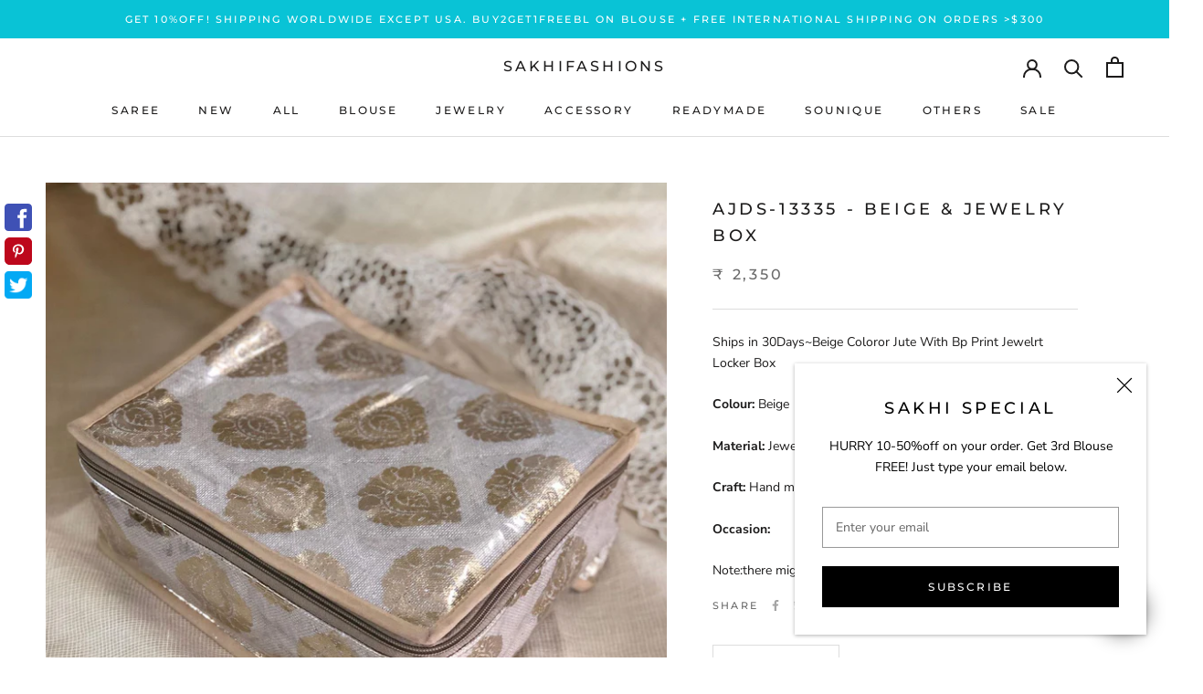

--- FILE ---
content_type: text/html; charset=utf-8
request_url: https://www.sakhifashions.com/products/ajds-13335-beige-jewelry-box
body_size: 79802
content:
<!doctype html>

<html class="no-js" lang="en">
  <head>
<meta name="google-site-verification" content="Jc83vG58fCfG4WH89_d5L_GiTt8GoP7ElI0SGyzpm-I" />
    <meta charset="utf-8"> 
    <meta http-equiv="X-UA-Compatible" content="IE=edge,chrome=1">
    <meta name="viewport" content="width=device-width, initial-scale=1.0, height=device-height, minimum-scale=1.0, user-scalable=0">
    <meta name="theme-color" content="">
<meta name="facebook-domain-verification" content="sgt57iyksk7vvlslgo87vahgb5idhs" />
    <title>
      Beige &amp; Jewelry Box | Sakhi Fashions &ndash; sakhifashions
    </title><meta name="description" content="Buy Beige &amp; Jewelry Box online at Sakhi Fashions. Order now for free worldwide shipping"><link rel="canonical" href="https://www.sakhifashions.com/products/ajds-13335-beige-jewelry-box"><link rel="shortcut icon" href="//www.sakhifashions.com/cdn/shop/files/FAV_icon_SAKHI_NR_48x48.jpg?v=1613543109" type="image/png"><meta property="og:type" content="product">
  <meta property="og:title" content="AJDS-13335 - Beige &amp;  Jewelry Box"><meta property="og:image" content="http://www.sakhifashions.com/cdn/shop/products/ajds-13335_grande.jpg?v=1748079846">
    <meta property="og:image:secure_url" content="https://www.sakhifashions.com/cdn/shop/products/ajds-13335_grande.jpg?v=1748079846"><meta property="product:price:amount" content="2,350">
  <meta property="product:price:currency" content="INR"><meta property="og:description" content="Buy Beige &amp; Jewelry Box online at Sakhi Fashions. Order now for free worldwide shipping"><meta property="og:url" content="https://www.sakhifashions.com/products/ajds-13335-beige-jewelry-box">
<meta property="og:site_name" content="sakhifashions"><meta name="twitter:card" content="summary"><meta name="twitter:title" content="AJDS-13335 - Beige &  Jewelry Box">
  <meta name="twitter:description" content="Ships in 30Days~Beige Coloror Jute With Bp Print Jewelrt Locker BoxColour: BeigeMaterial: Jewelry BoxCraft: Hand madeOccasion: Note:there might be a slight colour variation.">
  <meta name="twitter:image" content="https://www.sakhifashions.com/cdn/shop/products/ajds-13335_600x600_crop_center.jpg?v=1748079846">

    <script>window.performance && window.performance.mark && window.performance.mark('shopify.content_for_header.start');</script><meta name="google-site-verification" content="xKto469ZqP0PofYETpJLHbpMX6xPsNobhjnthKH4HNc">
<meta id="shopify-digital-wallet" name="shopify-digital-wallet" content="/25413615652/digital_wallets/dialog">
<link rel="alternate" type="application/json+oembed" href="https://www.sakhifashions.com/products/ajds-13335-beige-jewelry-box.oembed">
<script async="async" src="/checkouts/internal/preloads.js?locale=en-IN"></script>
<script id="shopify-features" type="application/json">{"accessToken":"0b01227b53f39836d6281e157c95aa6c","betas":["rich-media-storefront-analytics"],"domain":"www.sakhifashions.com","predictiveSearch":true,"shopId":25413615652,"locale":"en"}</script>
<script>var Shopify = Shopify || {};
Shopify.shop = "sakhifashionsin.myshopify.com";
Shopify.locale = "en";
Shopify.currency = {"active":"INR","rate":"1.0"};
Shopify.country = "IN";
Shopify.theme = {"name":"MM DEV R: [MERGE] Filters + Live ❤ By MARMETO","id":146233327864,"schema_name":"Prestige","schema_version":"4.5.5","theme_store_id":855,"role":"main"};
Shopify.theme.handle = "null";
Shopify.theme.style = {"id":null,"handle":null};
Shopify.cdnHost = "www.sakhifashions.com/cdn";
Shopify.routes = Shopify.routes || {};
Shopify.routes.root = "/";</script>
<script type="module">!function(o){(o.Shopify=o.Shopify||{}).modules=!0}(window);</script>
<script>!function(o){function n(){var o=[];function n(){o.push(Array.prototype.slice.apply(arguments))}return n.q=o,n}var t=o.Shopify=o.Shopify||{};t.loadFeatures=n(),t.autoloadFeatures=n()}(window);</script>
<script id="shop-js-analytics" type="application/json">{"pageType":"product"}</script>
<script defer="defer" async type="module" src="//www.sakhifashions.com/cdn/shopifycloud/shop-js/modules/v2/client.init-shop-cart-sync_BT-GjEfc.en.esm.js"></script>
<script defer="defer" async type="module" src="//www.sakhifashions.com/cdn/shopifycloud/shop-js/modules/v2/chunk.common_D58fp_Oc.esm.js"></script>
<script defer="defer" async type="module" src="//www.sakhifashions.com/cdn/shopifycloud/shop-js/modules/v2/chunk.modal_xMitdFEc.esm.js"></script>
<script type="module">
  await import("//www.sakhifashions.com/cdn/shopifycloud/shop-js/modules/v2/client.init-shop-cart-sync_BT-GjEfc.en.esm.js");
await import("//www.sakhifashions.com/cdn/shopifycloud/shop-js/modules/v2/chunk.common_D58fp_Oc.esm.js");
await import("//www.sakhifashions.com/cdn/shopifycloud/shop-js/modules/v2/chunk.modal_xMitdFEc.esm.js");

  window.Shopify.SignInWithShop?.initShopCartSync?.({"fedCMEnabled":true,"windoidEnabled":true});

</script>
<script>(function() {
  var isLoaded = false;
  function asyncLoad() {
    if (isLoaded) return;
    isLoaded = true;
    var urls = ["https:\/\/d23dclunsivw3h.cloudfront.net\/redirect-app.js?shop=sakhifashionsin.myshopify.com","https:\/\/atlantis.live.zoko.io\/scripts\/main.js?v=v2\u0026shop=sakhifashionsin.myshopify.com","https:\/\/atlantis.live.zoko.io\/scripts\/main.js?v=v2\u0026shop=sakhifashionsin.myshopify.com"];
    for (var i = 0; i < urls.length; i++) {
      var s = document.createElement('script');
      s.type = 'text/javascript';
      s.async = true;
      s.src = urls[i];
      var x = document.getElementsByTagName('script')[0];
      x.parentNode.insertBefore(s, x);
    }
  };
  if(window.attachEvent) {
    window.attachEvent('onload', asyncLoad);
  } else {
    window.addEventListener('load', asyncLoad, false);
  }
})();</script>
<script id="__st">var __st={"a":25413615652,"offset":19800,"reqid":"89ec3712-94f9-4561-984a-ede51dcf580c-1769449749","pageurl":"www.sakhifashions.com\/products\/ajds-13335-beige-jewelry-box","u":"48404e20e234","p":"product","rtyp":"product","rid":4460366888996};</script>
<script>window.ShopifyPaypalV4VisibilityTracking = true;</script>
<script id="captcha-bootstrap">!function(){'use strict';const t='contact',e='account',n='new_comment',o=[[t,t],['blogs',n],['comments',n],[t,'customer']],c=[[e,'customer_login'],[e,'guest_login'],[e,'recover_customer_password'],[e,'create_customer']],r=t=>t.map((([t,e])=>`form[action*='/${t}']:not([data-nocaptcha='true']) input[name='form_type'][value='${e}']`)).join(','),a=t=>()=>t?[...document.querySelectorAll(t)].map((t=>t.form)):[];function s(){const t=[...o],e=r(t);return a(e)}const i='password',u='form_key',d=['recaptcha-v3-token','g-recaptcha-response','h-captcha-response',i],f=()=>{try{return window.sessionStorage}catch{return}},m='__shopify_v',_=t=>t.elements[u];function p(t,e,n=!1){try{const o=window.sessionStorage,c=JSON.parse(o.getItem(e)),{data:r}=function(t){const{data:e,action:n}=t;return t[m]||n?{data:e,action:n}:{data:t,action:n}}(c);for(const[e,n]of Object.entries(r))t.elements[e]&&(t.elements[e].value=n);n&&o.removeItem(e)}catch(o){console.error('form repopulation failed',{error:o})}}const l='form_type',E='cptcha';function T(t){t.dataset[E]=!0}const w=window,h=w.document,L='Shopify',v='ce_forms',y='captcha';let A=!1;((t,e)=>{const n=(g='f06e6c50-85a8-45c8-87d0-21a2b65856fe',I='https://cdn.shopify.com/shopifycloud/storefront-forms-hcaptcha/ce_storefront_forms_captcha_hcaptcha.v1.5.2.iife.js',D={infoText:'Protected by hCaptcha',privacyText:'Privacy',termsText:'Terms'},(t,e,n)=>{const o=w[L][v],c=o.bindForm;if(c)return c(t,g,e,D).then(n);var r;o.q.push([[t,g,e,D],n]),r=I,A||(h.body.append(Object.assign(h.createElement('script'),{id:'captcha-provider',async:!0,src:r})),A=!0)});var g,I,D;w[L]=w[L]||{},w[L][v]=w[L][v]||{},w[L][v].q=[],w[L][y]=w[L][y]||{},w[L][y].protect=function(t,e){n(t,void 0,e),T(t)},Object.freeze(w[L][y]),function(t,e,n,w,h,L){const[v,y,A,g]=function(t,e,n){const i=e?o:[],u=t?c:[],d=[...i,...u],f=r(d),m=r(i),_=r(d.filter((([t,e])=>n.includes(e))));return[a(f),a(m),a(_),s()]}(w,h,L),I=t=>{const e=t.target;return e instanceof HTMLFormElement?e:e&&e.form},D=t=>v().includes(t);t.addEventListener('submit',(t=>{const e=I(t);if(!e)return;const n=D(e)&&!e.dataset.hcaptchaBound&&!e.dataset.recaptchaBound,o=_(e),c=g().includes(e)&&(!o||!o.value);(n||c)&&t.preventDefault(),c&&!n&&(function(t){try{if(!f())return;!function(t){const e=f();if(!e)return;const n=_(t);if(!n)return;const o=n.value;o&&e.removeItem(o)}(t);const e=Array.from(Array(32),(()=>Math.random().toString(36)[2])).join('');!function(t,e){_(t)||t.append(Object.assign(document.createElement('input'),{type:'hidden',name:u})),t.elements[u].value=e}(t,e),function(t,e){const n=f();if(!n)return;const o=[...t.querySelectorAll(`input[type='${i}']`)].map((({name:t})=>t)),c=[...d,...o],r={};for(const[a,s]of new FormData(t).entries())c.includes(a)||(r[a]=s);n.setItem(e,JSON.stringify({[m]:1,action:t.action,data:r}))}(t,e)}catch(e){console.error('failed to persist form',e)}}(e),e.submit())}));const S=(t,e)=>{t&&!t.dataset[E]&&(n(t,e.some((e=>e===t))),T(t))};for(const o of['focusin','change'])t.addEventListener(o,(t=>{const e=I(t);D(e)&&S(e,y())}));const B=e.get('form_key'),M=e.get(l),P=B&&M;t.addEventListener('DOMContentLoaded',(()=>{const t=y();if(P)for(const e of t)e.elements[l].value===M&&p(e,B);[...new Set([...A(),...v().filter((t=>'true'===t.dataset.shopifyCaptcha))])].forEach((e=>S(e,t)))}))}(h,new URLSearchParams(w.location.search),n,t,e,['guest_login'])})(!0,!0)}();</script>
<script integrity="sha256-4kQ18oKyAcykRKYeNunJcIwy7WH5gtpwJnB7kiuLZ1E=" data-source-attribution="shopify.loadfeatures" defer="defer" src="//www.sakhifashions.com/cdn/shopifycloud/storefront/assets/storefront/load_feature-a0a9edcb.js" crossorigin="anonymous"></script>
<script data-source-attribution="shopify.dynamic_checkout.dynamic.init">var Shopify=Shopify||{};Shopify.PaymentButton=Shopify.PaymentButton||{isStorefrontPortableWallets:!0,init:function(){window.Shopify.PaymentButton.init=function(){};var t=document.createElement("script");t.src="https://www.sakhifashions.com/cdn/shopifycloud/portable-wallets/latest/portable-wallets.en.js",t.type="module",document.head.appendChild(t)}};
</script>
<script data-source-attribution="shopify.dynamic_checkout.buyer_consent">
  function portableWalletsHideBuyerConsent(e){var t=document.getElementById("shopify-buyer-consent"),n=document.getElementById("shopify-subscription-policy-button");t&&n&&(t.classList.add("hidden"),t.setAttribute("aria-hidden","true"),n.removeEventListener("click",e))}function portableWalletsShowBuyerConsent(e){var t=document.getElementById("shopify-buyer-consent"),n=document.getElementById("shopify-subscription-policy-button");t&&n&&(t.classList.remove("hidden"),t.removeAttribute("aria-hidden"),n.addEventListener("click",e))}window.Shopify?.PaymentButton&&(window.Shopify.PaymentButton.hideBuyerConsent=portableWalletsHideBuyerConsent,window.Shopify.PaymentButton.showBuyerConsent=portableWalletsShowBuyerConsent);
</script>
<script data-source-attribution="shopify.dynamic_checkout.cart.bootstrap">document.addEventListener("DOMContentLoaded",(function(){function t(){return document.querySelector("shopify-accelerated-checkout-cart, shopify-accelerated-checkout")}if(t())Shopify.PaymentButton.init();else{new MutationObserver((function(e,n){t()&&(Shopify.PaymentButton.init(),n.disconnect())})).observe(document.body,{childList:!0,subtree:!0})}}));
</script>

<script>window.performance && window.performance.mark && window.performance.mark('shopify.content_for_header.end');</script>

    <link rel="stylesheet" href="//www.sakhifashions.com/cdn/shop/t/36/assets/theme.scss.css?v=156796876519952006271764309502">
    <link rel="stylesheet" href="//www.sakhifashions.com/cdn/shop/t/36/assets/magnific-popup.css?v=65451962456944049981731061632">
    <link rel="stylesheet" href="//www.sakhifashions.com/cdn/shop/t/36/assets/owl.carousel.css?v=103640546699724732651731061632">
    <link rel="stylesheet" href="//www.sakhifashions.com/cdn/shop/t/36/assets/animate.css?v=138343983526384842251731061632">

    <script>
      // This allows to expose several variables to the global scope, to be used in scripts
      window.theme = {
        template: "product",
        localeRootUrl: '',
        shopCurrency: "INR",
        moneyFormat: "₹ {{amount_no_decimals}}",
        moneyWithCurrencyFormat: "₹ {{amount_no_decimals}}",
        useNativeMultiCurrency: false,
        currencyConversionEnabled: false,
        currencyConversionMoneyFormat: "money_format",
        currencyConversionRoundAmounts: true,
        productImageSize: "natural",
        searchMode: "product,article",
        showPageTransition: true,
        showElementStaggering: true,
        showImageZooming: true
      };

      window.languages = {
        cartAddNote: "Add Order Note",
        cartEditNote: "Edit Order Note",
        productImageLoadingError: "This image could not be loaded. Please try to reload the page.",
        productFormAddToCart: "Add to cart",
        productFormUnavailable: "Unavailable",
        productFormSoldOut: "Sold Out",
        shippingEstimatorOneResult: "1 option available:",
        shippingEstimatorMoreResults: "{{count}} options available:",
        shippingEstimatorNoResults: "No shipping could be found"
      };

      window.lazySizesConfig = {
        loadHidden: false,
        hFac: 0.5,
        expFactor: 2,
        ricTimeout: 150,
        lazyClass: 'Image--lazyLoad',
        loadingClass: 'Image--lazyLoading',
        loadedClass: 'Image--lazyLoaded'
      };

      document.documentElement.className = document.documentElement.className.replace('no-js', 'js');
      document.documentElement.style.setProperty('--window-height', window.innerHeight + 'px');

      // We do a quick detection of some features (we could use Modernizr but for so little...)
      (function() {
        document.documentElement.className += ((window.CSS && window.CSS.supports('(position: sticky) or (position: -webkit-sticky)')) ? ' supports-sticky' : ' no-supports-sticky');
        document.documentElement.className += (window.matchMedia('(-moz-touch-enabled: 1), (hover: none)')).matches ? ' no-supports-hover' : ' supports-hover';
      }());
    </script>

    <script src="//www.sakhifashions.com/cdn/shop/t/36/assets/lazysizes.min.js?v=174358363404432586981731061632" async></script>

    
<script>
      /*! jQuery v3.4.1 | (c) JS Foundation and other contributors | jquery.org/license */
      !function(e,t){"use strict";"object"==typeof module&&"object"==typeof module.exports?module.exports=e.document?t(e,!0):function(e){if(!e.document)throw new Error("jQuery requires a window with a document");return t(e)}:t(e)}("undefined"!=typeof window?window:this,function(C,e){"use strict";var t=[],E=C.document,r=Object.getPrototypeOf,s=t.slice,g=t.concat,u=t.push,i=t.indexOf,n={},o=n.toString,v=n.hasOwnProperty,a=v.toString,l=a.call(Object),y={},m=function(e){return"function"==typeof e&&"number"!=typeof e.nodeType},x=function(e){return null!=e&&e===e.window},c={type:!0,src:!0,nonce:!0,noModule:!0};function b(e,t,n){var r,i,o=(n=n||E).createElement("script");if(o.text=e,t)for(r in c)(i=t[r]||t.getAttribute&&t.getAttribute(r))&&o.setAttribute(r,i);n.head.appendChild(o).parentNode.removeChild(o)}function w(e){return null==e?e+"":"object"==typeof e||"function"==typeof e?n[o.call(e)]||"object":typeof e}var f="3.4.1",k=function(e,t){return new k.fn.init(e,t)},p=/^[\s\uFEFF\xA0]+|[\s\uFEFF\xA0]+$/g;function d(e){var t=!!e&&"length"in e&&e.length,n=w(e);return!m(e)&&!x(e)&&("array"===n||0===t||"number"==typeof t&&0<t&&t-1 in e)}k.fn=k.prototype={jquery:f,constructor:k,length:0,toArray:function(){return s.call(this)},get:function(e){return null==e?s.call(this):e<0?this[e+this.length]:this[e]},pushStack:function(e){var t=k.merge(this.constructor(),e);return t.prevObject=this,t},each:function(e){return k.each(this,e)},map:function(n){return this.pushStack(k.map(this,function(e,t){return n.call(e,t,e)}))},slice:function(){return this.pushStack(s.apply(this,arguments))},first:function(){return this.eq(0)},last:function(){return this.eq(-1)},eq:function(e){var t=this.length,n=+e+(e<0?t:0);return this.pushStack(0<=n&&n<t?[this[n]]:[])},end:function(){return this.prevObject||this.constructor()},push:u,sort:t.sort,splice:t.splice},k.extend=k.fn.extend=function(){var e,t,n,r,i,o,a=arguments[0]||{},s=1,u=arguments.length,l=!1;for("boolean"==typeof a&&(l=a,a=arguments[s]||{},s++),"object"==typeof a||m(a)||(a={}),s===u&&(a=this,s--);s<u;s++)if(null!=(e=arguments[s]))for(t in e)r=e[t],"__proto__"!==t&&a!==r&&(l&&r&&(k.isPlainObject(r)||(i=Array.isArray(r)))?(n=a[t],o=i&&!Array.isArray(n)?[]:i||k.isPlainObject(n)?n:{},i=!1,a[t]=k.extend(l,o,r)):void 0!==r&&(a[t]=r));return a},k.extend({expando:"jQuery"+(f+Math.random()).replace(/\D/g,""),isReady:!0,error:function(e){throw new Error(e)},noop:function(){},isPlainObject:function(e){var t,n;return!(!e||"[object Object]"!==o.call(e))&&(!(t=r(e))||"function"==typeof(n=v.call(t,"constructor")&&t.constructor)&&a.call(n)===l)},isEmptyObject:function(e){var t;for(t in e)return!1;return!0},globalEval:function(e,t){b(e,{nonce:t&&t.nonce})},each:function(e,t){var n,r=0;if(d(e)){for(n=e.length;r<n;r++)if(!1===t.call(e[r],r,e[r]))break}else for(r in e)if(!1===t.call(e[r],r,e[r]))break;return e},trim:function(e){return null==e?"":(e+"").replace(p,"")},makeArray:function(e,t){var n=t||[];return null!=e&&(d(Object(e))?k.merge(n,"string"==typeof e?[e]:e):u.call(n,e)),n},inArray:function(e,t,n){return null==t?-1:i.call(t,e,n)},merge:function(e,t){for(var n=+t.length,r=0,i=e.length;r<n;r++)e[i++]=t[r];return e.length=i,e},grep:function(e,t,n){for(var r=[],i=0,o=e.length,a=!n;i<o;i++)!t(e[i],i)!==a&&r.push(e[i]);return r},map:function(e,t,n){var r,i,o=0,a=[];if(d(e))for(r=e.length;o<r;o++)null!=(i=t(e[o],o,n))&&a.push(i);else for(o in e)null!=(i=t(e[o],o,n))&&a.push(i);return g.apply([],a)},guid:1,support:y}),"function"==typeof Symbol&&(k.fn[Symbol.iterator]=t[Symbol.iterator]),k.each("Boolean Number String Function Array Date RegExp Object Error Symbol".split(" "),function(e,t){n["[object "+t+"]"]=t.toLowerCase()});var h=function(n){var e,d,b,o,i,h,f,g,w,u,l,T,C,a,E,v,s,c,y,k="sizzle"+1*new Date,m=n.document,S=0,r=0,p=ue(),x=ue(),N=ue(),A=ue(),D=function(e,t){return e===t&&(l=!0),0},j={}.hasOwnProperty,t=[],q=t.pop,L=t.push,H=t.push,O=t.slice,P=function(e,t){for(var n=0,r=e.length;n<r;n++)if(e[n]===t)return n;return-1},R="checked|selected|async|autofocus|autoplay|controls|defer|disabled|hidden|ismap|loop|multiple|open|readonly|required|scoped",M="[\\x20\\t\\r\\n\\f]",I="(?:\\\\.|[\\w-]|[^\0-\\xa0])+",W="\\["+M+"*("+I+")(?:"+M+"*([*^$|!~]?=)"+M+"*(?:'((?:\\\\.|[^\\\\'])*)'|\"((?:\\\\.|[^\\\\\"])*)\"|("+I+"))|)"+M+"*\\]",$=":("+I+")(?:\\((('((?:\\\\.|[^\\\\'])*)'|\"((?:\\\\.|[^\\\\\"])*)\")|((?:\\\\.|[^\\\\()[\\]]|"+W+")*)|.*)\\)|)",F=new RegExp(M+"+","g"),B=new RegExp("^"+M+"+|((?:^|[^\\\\])(?:\\\\.)*)"+M+"+$","g"),_=new RegExp("^"+M+"*,"+M+"*"),z=new RegExp("^"+M+"*([>+~]|"+M+")"+M+"*"),U=new RegExp(M+"|>"),X=new RegExp($),V=new RegExp("^"+I+"$"),G={ID:new RegExp("^#("+I+")"),CLASS:new RegExp("^\\.("+I+")"),TAG:new RegExp("^("+I+"|[*])"),ATTR:new RegExp("^"+W),PSEUDO:new RegExp("^"+$),CHILD:new RegExp("^:(only|first|last|nth|nth-last)-(child|of-type)(?:\\("+M+"*(even|odd|(([+-]|)(\\d*)n|)"+M+"*(?:([+-]|)"+M+"*(\\d+)|))"+M+"*\\)|)","i"),bool:new RegExp("^(?:"+R+")$","i"),needsContext:new RegExp("^"+M+"*[>+~]|:(even|odd|eq|gt|lt|nth|first|last)(?:\\("+M+"*((?:-\\d)?\\d*)"+M+"*\\)|)(?=[^-]|$)","i")},Y=/HTML$/i,Q=/^(?:input|select|textarea|button)$/i,J=/^h\d$/i,K=/^[^{]+\{\s*\[native \w/,Z=/^(?:#([\w-]+)|(\w+)|\.([\w-]+))$/,ee=/[+~]/,te=new RegExp("\\\\([\\da-f]{1,6}"+M+"?|("+M+")|.)","ig"),ne=function(e,t,n){var r="0x"+t-65536;return r!=r||n?t:r<0?String.fromCharCode(r+65536):String.fromCharCode(r>>10|55296,1023&r|56320)},re=/([\0-\x1f\x7f]|^-?\d)|^-$|[^\0-\x1f\x7f-\uFFFF\w-]/g,ie=function(e,t){return t?"\0"===e?"\ufffd":e.slice(0,-1)+"\\"+e.charCodeAt(e.length-1).toString(16)+" ":"\\"+e},oe=function(){T()},ae=be(function(e){return!0===e.disabled&&"fieldset"===e.nodeName.toLowerCase()},{dir:"parentNode",next:"legend"});try{H.apply(t=O.call(m.childNodes),m.childNodes),t[m.childNodes.length].nodeType}catch(e){H={apply:t.length?function(e,t){L.apply(e,O.call(t))}:function(e,t){var n=e.length,r=0;while(e[n++]=t[r++]);e.length=n-1}}}function se(t,e,n,r){var i,o,a,s,u,l,c,f=e&&e.ownerDocument,p=e?e.nodeType:9;if(n=n||[],"string"!=typeof t||!t||1!==p&&9!==p&&11!==p)return n;if(!r&&((e?e.ownerDocument||e:m)!==C&&T(e),e=e||C,E)){if(11!==p&&(u=Z.exec(t)))if(i=u[1]){if(9===p){if(!(a=e.getElementById(i)))return n;if(a.id===i)return n.push(a),n}else if(f&&(a=f.getElementById(i))&&y(e,a)&&a.id===i)return n.push(a),n}else{if(u[2])return H.apply(n,e.getElementsByTagName(t)),n;if((i=u[3])&&d.getElementsByClassName&&e.getElementsByClassName)return H.apply(n,e.getElementsByClassName(i)),n}if(d.qsa&&!A[t+" "]&&(!v||!v.test(t))&&(1!==p||"object"!==e.nodeName.toLowerCase())){if(c=t,f=e,1===p&&U.test(t)){(s=e.getAttribute("id"))?s=s.replace(re,ie):e.setAttribute("id",s=k),o=(l=h(t)).length;while(o--)l[o]="#"+s+" "+xe(l[o]);c=l.join(","),f=ee.test(t)&&ye(e.parentNode)||e}try{return H.apply(n,f.querySelectorAll(c)),n}catch(e){A(t,!0)}finally{s===k&&e.removeAttribute("id")}}}return g(t.replace(B,"$1"),e,n,r)}function ue(){var r=[];return function e(t,n){return r.push(t+" ")>b.cacheLength&&delete e[r.shift()],e[t+" "]=n}}function le(e){return e[k]=!0,e}function ce(e){var t=C.createElement("fieldset");try{return!!e(t)}catch(e){return!1}finally{t.parentNode&&t.parentNode.removeChild(t),t=null}}function fe(e,t){var n=e.split("|"),r=n.length;while(r--)b.attrHandle[n[r]]=t}function pe(e,t){var n=t&&e,r=n&&1===e.nodeType&&1===t.nodeType&&e.sourceIndex-t.sourceIndex;if(r)return r;if(n)while(n=n.nextSibling)if(n===t)return-1;return e?1:-1}function de(t){return function(e){return"input"===e.nodeName.toLowerCase()&&e.type===t}}function he(n){return function(e){var t=e.nodeName.toLowerCase();return("input"===t||"button"===t)&&e.type===n}}function ge(t){return function(e){return"form"in e?e.parentNode&&!1===e.disabled?"label"in e?"label"in e.parentNode?e.parentNode.disabled===t:e.disabled===t:e.isDisabled===t||e.isDisabled!==!t&&ae(e)===t:e.disabled===t:"label"in e&&e.disabled===t}}function ve(a){return le(function(o){return o=+o,le(function(e,t){var n,r=a([],e.length,o),i=r.length;while(i--)e[n=r[i]]&&(e[n]=!(t[n]=e[n]))})})}function ye(e){return e&&"undefined"!=typeof e.getElementsByTagName&&e}for(e in d=se.support={},i=se.isXML=function(e){var t=e.namespaceURI,n=(e.ownerDocument||e).documentElement;return!Y.test(t||n&&n.nodeName||"HTML")},T=se.setDocument=function(e){var t,n,r=e?e.ownerDocument||e:m;return r!==C&&9===r.nodeType&&r.documentElement&&(a=(C=r).documentElement,E=!i(C),m!==C&&(n=C.defaultView)&&n.top!==n&&(n.addEventListener?n.addEventListener("unload",oe,!1):n.attachEvent&&n.attachEvent("onunload",oe)),d.attributes=ce(function(e){return e.className="i",!e.getAttribute("className")}),d.getElementsByTagName=ce(function(e){return e.appendChild(C.createComment("")),!e.getElementsByTagName("*").length}),d.getElementsByClassName=K.test(C.getElementsByClassName),d.getById=ce(function(e){return a.appendChild(e).id=k,!C.getElementsByName||!C.getElementsByName(k).length}),d.getById?(b.filter.ID=function(e){var t=e.replace(te,ne);return function(e){return e.getAttribute("id")===t}},b.find.ID=function(e,t){if("undefined"!=typeof t.getElementById&&E){var n=t.getElementById(e);return n?[n]:[]}}):(b.filter.ID=function(e){var n=e.replace(te,ne);return function(e){var t="undefined"!=typeof e.getAttributeNode&&e.getAttributeNode("id");return t&&t.value===n}},b.find.ID=function(e,t){if("undefined"!=typeof t.getElementById&&E){var n,r,i,o=t.getElementById(e);if(o){if((n=o.getAttributeNode("id"))&&n.value===e)return[o];i=t.getElementsByName(e),r=0;while(o=i[r++])if((n=o.getAttributeNode("id"))&&n.value===e)return[o]}return[]}}),b.find.TAG=d.getElementsByTagName?function(e,t){return"undefined"!=typeof t.getElementsByTagName?t.getElementsByTagName(e):d.qsa?t.querySelectorAll(e):void 0}:function(e,t){var n,r=[],i=0,o=t.getElementsByTagName(e);if("*"===e){while(n=o[i++])1===n.nodeType&&r.push(n);return r}return o},b.find.CLASS=d.getElementsByClassName&&function(e,t){if("undefined"!=typeof t.getElementsByClassName&&E)return t.getElementsByClassName(e)},s=[],v=[],(d.qsa=K.test(C.querySelectorAll))&&(ce(function(e){a.appendChild(e).innerHTML="<a id='"+k+"'></a><select id='"+k+"-\r\\' msallowcapture=''><option selected=''></option></select>",e.querySelectorAll("[msallowcapture^='']").length&&v.push("[*^$]="+M+"*(?:''|\"\")"),e.querySelectorAll("[selected]").length||v.push("\\["+M+"*(?:value|"+R+")"),e.querySelectorAll("[id~="+k+"-]").length||v.push("~="),e.querySelectorAll(":checked").length||v.push(":checked"),e.querySelectorAll("a#"+k+"+*").length||v.push(".#.+[+~]")}),ce(function(e){e.innerHTML="<a href='' disabled='disabled'></a><select disabled='disabled'><option/></select>";var t=C.createElement("input");t.setAttribute("type","hidden"),e.appendChild(t).setAttribute("name","D"),e.querySelectorAll("[name=d]").length&&v.push("name"+M+"*[*^$|!~]?="),2!==e.querySelectorAll(":enabled").length&&v.push(":enabled",":disabled"),a.appendChild(e).disabled=!0,2!==e.querySelectorAll(":disabled").length&&v.push(":enabled",":disabled"),e.querySelectorAll("*,:x"),v.push(",.*:")})),(d.matchesSelector=K.test(c=a.matches||a.webkitMatchesSelector||a.mozMatchesSelector||a.oMatchesSelector||a.msMatchesSelector))&&ce(function(e){d.disconnectedMatch=c.call(e,"*"),c.call(e,"[s!='']:x"),s.push("!=",$)}),v=v.length&&new RegExp(v.join("|")),s=s.length&&new RegExp(s.join("|")),t=K.test(a.compareDocumentPosition),y=t||K.test(a.contains)?function(e,t){var n=9===e.nodeType?e.documentElement:e,r=t&&t.parentNode;return e===r||!(!r||1!==r.nodeType||!(n.contains?n.contains(r):e.compareDocumentPosition&&16&e.compareDocumentPosition(r)))}:function(e,t){if(t)while(t=t.parentNode)if(t===e)return!0;return!1},D=t?function(e,t){if(e===t)return l=!0,0;var n=!e.compareDocumentPosition-!t.compareDocumentPosition;return n||(1&(n=(e.ownerDocument||e)===(t.ownerDocument||t)?e.compareDocumentPosition(t):1)||!d.sortDetached&&t.compareDocumentPosition(e)===n?e===C||e.ownerDocument===m&&y(m,e)?-1:t===C||t.ownerDocument===m&&y(m,t)?1:u?P(u,e)-P(u,t):0:4&n?-1:1)}:function(e,t){if(e===t)return l=!0,0;var n,r=0,i=e.parentNode,o=t.parentNode,a=[e],s=[t];if(!i||!o)return e===C?-1:t===C?1:i?-1:o?1:u?P(u,e)-P(u,t):0;if(i===o)return pe(e,t);n=e;while(n=n.parentNode)a.unshift(n);n=t;while(n=n.parentNode)s.unshift(n);while(a[r]===s[r])r++;return r?pe(a[r],s[r]):a[r]===m?-1:s[r]===m?1:0}),C},se.matches=function(e,t){return se(e,null,null,t)},se.matchesSelector=function(e,t){if((e.ownerDocument||e)!==C&&T(e),d.matchesSelector&&E&&!A[t+" "]&&(!s||!s.test(t))&&(!v||!v.test(t)))try{var n=c.call(e,t);if(n||d.disconnectedMatch||e.document&&11!==e.document.nodeType)return n}catch(e){A(t,!0)}return 0<se(t,C,null,[e]).length},se.contains=function(e,t){return(e.ownerDocument||e)!==C&&T(e),y(e,t)},se.attr=function(e,t){(e.ownerDocument||e)!==C&&T(e);var n=b.attrHandle[t.toLowerCase()],r=n&&j.call(b.attrHandle,t.toLowerCase())?n(e,t,!E):void 0;return void 0!==r?r:d.attributes||!E?e.getAttribute(t):(r=e.getAttributeNode(t))&&r.specified?r.value:null},se.escape=function(e){return(e+"").replace(re,ie)},se.error=function(e){throw new Error("Syntax error, unrecognized expression: "+e)},se.uniqueSort=function(e){var t,n=[],r=0,i=0;if(l=!d.detectDuplicates,u=!d.sortStable&&e.slice(0),e.sort(D),l){while(t=e[i++])t===e[i]&&(r=n.push(i));while(r--)e.splice(n[r],1)}return u=null,e},o=se.getText=function(e){var t,n="",r=0,i=e.nodeType;if(i){if(1===i||9===i||11===i){if("string"==typeof e.textContent)return e.textContent;for(e=e.firstChild;e;e=e.nextSibling)n+=o(e)}else if(3===i||4===i)return e.nodeValue}else while(t=e[r++])n+=o(t);return n},(b=se.selectors={cacheLength:50,createPseudo:le,match:G,attrHandle:{},find:{},relative:{">":{dir:"parentNode",first:!0}," ":{dir:"parentNode"},"+":{dir:"previousSibling",first:!0},"~":{dir:"previousSibling"}},preFilter:{ATTR:function(e){return e[1]=e[1].replace(te,ne),e[3]=(e[3]||e[4]||e[5]||"").replace(te,ne),"~="===e[2]&&(e[3]=" "+e[3]+" "),e.slice(0,4)},CHILD:function(e){return e[1]=e[1].toLowerCase(),"nth"===e[1].slice(0,3)?(e[3]||se.error(e[0]),e[4]=+(e[4]?e[5]+(e[6]||1):2*("even"===e[3]||"odd"===e[3])),e[5]=+(e[7]+e[8]||"odd"===e[3])):e[3]&&se.error(e[0]),e},PSEUDO:function(e){var t,n=!e[6]&&e[2];return G.CHILD.test(e[0])?null:(e[3]?e[2]=e[4]||e[5]||"":n&&X.test(n)&&(t=h(n,!0))&&(t=n.indexOf(")",n.length-t)-n.length)&&(e[0]=e[0].slice(0,t),e[2]=n.slice(0,t)),e.slice(0,3))}},filter:{TAG:function(e){var t=e.replace(te,ne).toLowerCase();return"*"===e?function(){return!0}:function(e){return e.nodeName&&e.nodeName.toLowerCase()===t}},CLASS:function(e){var t=p[e+" "];return t||(t=new RegExp("(^|"+M+")"+e+"("+M+"|$)"))&&p(e,function(e){return t.test("string"==typeof e.className&&e.className||"undefined"!=typeof e.getAttribute&&e.getAttribute("class")||"")})},ATTR:function(n,r,i){return function(e){var t=se.attr(e,n);return null==t?"!="===r:!r||(t+="","="===r?t===i:"!="===r?t!==i:"^="===r?i&&0===t.indexOf(i):"*="===r?i&&-1<t.indexOf(i):"$="===r?i&&t.slice(-i.length)===i:"~="===r?-1<(" "+t.replace(F," ")+" ").indexOf(i):"|="===r&&(t===i||t.slice(0,i.length+1)===i+"-"))}},CHILD:function(h,e,t,g,v){var y="nth"!==h.slice(0,3),m="last"!==h.slice(-4),x="of-type"===e;return 1===g&&0===v?function(e){return!!e.parentNode}:function(e,t,n){var r,i,o,a,s,u,l=y!==m?"nextSibling":"previousSibling",c=e.parentNode,f=x&&e.nodeName.toLowerCase(),p=!n&&!x,d=!1;if(c){if(y){while(l){a=e;while(a=a[l])if(x?a.nodeName.toLowerCase()===f:1===a.nodeType)return!1;u=l="only"===h&&!u&&"nextSibling"}return!0}if(u=[m?c.firstChild:c.lastChild],m&&p){d=(s=(r=(i=(o=(a=c)[k]||(a[k]={}))[a.uniqueID]||(o[a.uniqueID]={}))[h]||[])[0]===S&&r[1])&&r[2],a=s&&c.childNodes[s];while(a=++s&&a&&a[l]||(d=s=0)||u.pop())if(1===a.nodeType&&++d&&a===e){i[h]=[S,s,d];break}}else if(p&&(d=s=(r=(i=(o=(a=e)[k]||(a[k]={}))[a.uniqueID]||(o[a.uniqueID]={}))[h]||[])[0]===S&&r[1]),!1===d)while(a=++s&&a&&a[l]||(d=s=0)||u.pop())if((x?a.nodeName.toLowerCase()===f:1===a.nodeType)&&++d&&(p&&((i=(o=a[k]||(a[k]={}))[a.uniqueID]||(o[a.uniqueID]={}))[h]=[S,d]),a===e))break;return(d-=v)===g||d%g==0&&0<=d/g}}},PSEUDO:function(e,o){var t,a=b.pseudos[e]||b.setFilters[e.toLowerCase()]||se.error("unsupported pseudo: "+e);return a[k]?a(o):1<a.length?(t=[e,e,"",o],b.setFilters.hasOwnProperty(e.toLowerCase())?le(function(e,t){var n,r=a(e,o),i=r.length;while(i--)e[n=P(e,r[i])]=!(t[n]=r[i])}):function(e){return a(e,0,t)}):a}},pseudos:{not:le(function(e){var r=[],i=[],s=f(e.replace(B,"$1"));return s[k]?le(function(e,t,n,r){var i,o=s(e,null,r,[]),a=e.length;while(a--)(i=o[a])&&(e[a]=!(t[a]=i))}):function(e,t,n){return r[0]=e,s(r,null,n,i),r[0]=null,!i.pop()}}),has:le(function(t){return function(e){return 0<se(t,e).length}}),contains:le(function(t){return t=t.replace(te,ne),function(e){return-1<(e.textContent||o(e)).indexOf(t)}}),lang:le(function(n){return V.test(n||"")||se.error("unsupported lang: "+n),n=n.replace(te,ne).toLowerCase(),function(e){var t;do{if(t=E?e.lang:e.getAttribute("xml:lang")||e.getAttribute("lang"))return(t=t.toLowerCase())===n||0===t.indexOf(n+"-")}while((e=e.parentNode)&&1===e.nodeType);return!1}}),target:function(e){var t=n.location&&n.location.hash;return t&&t.slice(1)===e.id},root:function(e){return e===a},focus:function(e){return e===C.activeElement&&(!C.hasFocus||C.hasFocus())&&!!(e.type||e.href||~e.tabIndex)},enabled:ge(!1),disabled:ge(!0),checked:function(e){var t=e.nodeName.toLowerCase();return"input"===t&&!!e.checked||"option"===t&&!!e.selected},selected:function(e){return e.parentNode&&e.parentNode.selectedIndex,!0===e.selected},empty:function(e){for(e=e.firstChild;e;e=e.nextSibling)if(e.nodeType<6)return!1;return!0},parent:function(e){return!b.pseudos.empty(e)},header:function(e){return J.test(e.nodeName)},input:function(e){return Q.test(e.nodeName)},button:function(e){var t=e.nodeName.toLowerCase();return"input"===t&&"button"===e.type||"button"===t},text:function(e){var t;return"input"===e.nodeName.toLowerCase()&&"text"===e.type&&(null==(t=e.getAttribute("type"))||"text"===t.toLowerCase())},first:ve(function(){return[0]}),last:ve(function(e,t){return[t-1]}),eq:ve(function(e,t,n){return[n<0?n+t:n]}),even:ve(function(e,t){for(var n=0;n<t;n+=2)e.push(n);return e}),odd:ve(function(e,t){for(var n=1;n<t;n+=2)e.push(n);return e}),lt:ve(function(e,t,n){for(var r=n<0?n+t:t<n?t:n;0<=--r;)e.push(r);return e}),gt:ve(function(e,t,n){for(var r=n<0?n+t:n;++r<t;)e.push(r);return e})}}).pseudos.nth=b.pseudos.eq,{radio:!0,checkbox:!0,file:!0,password:!0,image:!0})b.pseudos[e]=de(e);for(e in{submit:!0,reset:!0})b.pseudos[e]=he(e);function me(){}function xe(e){for(var t=0,n=e.length,r="";t<n;t++)r+=e[t].value;return r}function be(s,e,t){var u=e.dir,l=e.next,c=l||u,f=t&&"parentNode"===c,p=r++;return e.first?function(e,t,n){while(e=e[u])if(1===e.nodeType||f)return s(e,t,n);return!1}:function(e,t,n){var r,i,o,a=[S,p];if(n){while(e=e[u])if((1===e.nodeType||f)&&s(e,t,n))return!0}else while(e=e[u])if(1===e.nodeType||f)if(i=(o=e[k]||(e[k]={}))[e.uniqueID]||(o[e.uniqueID]={}),l&&l===e.nodeName.toLowerCase())e=e[u]||e;else{if((r=i[c])&&r[0]===S&&r[1]===p)return a[2]=r[2];if((i[c]=a)[2]=s(e,t,n))return!0}return!1}}function we(i){return 1<i.length?function(e,t,n){var r=i.length;while(r--)if(!i[r](e,t,n))return!1;return!0}:i[0]}function Te(e,t,n,r,i){for(var o,a=[],s=0,u=e.length,l=null!=t;s<u;s++)(o=e[s])&&(n&&!n(o,r,i)||(a.push(o),l&&t.push(s)));return a}function Ce(d,h,g,v,y,e){return v&&!v[k]&&(v=Ce(v)),y&&!y[k]&&(y=Ce(y,e)),le(function(e,t,n,r){var i,o,a,s=[],u=[],l=t.length,c=e||function(e,t,n){for(var r=0,i=t.length;r<i;r++)se(e,t[r],n);return n}(h||"*",n.nodeType?[n]:n,[]),f=!d||!e&&h?c:Te(c,s,d,n,r),p=g?y||(e?d:l||v)?[]:t:f;if(g&&g(f,p,n,r),v){i=Te(p,u),v(i,[],n,r),o=i.length;while(o--)(a=i[o])&&(p[u[o]]=!(f[u[o]]=a))}if(e){if(y||d){if(y){i=[],o=p.length;while(o--)(a=p[o])&&i.push(f[o]=a);y(null,p=[],i,r)}o=p.length;while(o--)(a=p[o])&&-1<(i=y?P(e,a):s[o])&&(e[i]=!(t[i]=a))}}else p=Te(p===t?p.splice(l,p.length):p),y?y(null,t,p,r):H.apply(t,p)})}function Ee(e){for(var i,t,n,r=e.length,o=b.relative[e[0].type],a=o||b.relative[" "],s=o?1:0,u=be(function(e){return e===i},a,!0),l=be(function(e){return-1<P(i,e)},a,!0),c=[function(e,t,n){var r=!o&&(n||t!==w)||((i=t).nodeType?u(e,t,n):l(e,t,n));return i=null,r}];s<r;s++)if(t=b.relative[e[s].type])c=[be(we(c),t)];else{if((t=b.filter[e[s].type].apply(null,e[s].matches))[k]){for(n=++s;n<r;n++)if(b.relative[e[n].type])break;return Ce(1<s&&we(c),1<s&&xe(e.slice(0,s-1).concat({value:" "===e[s-2].type?"*":""})).replace(B,"$1"),t,s<n&&Ee(e.slice(s,n)),n<r&&Ee(e=e.slice(n)),n<r&&xe(e))}c.push(t)}return we(c)}return me.prototype=b.filters=b.pseudos,b.setFilters=new me,h=se.tokenize=function(e,t){var n,r,i,o,a,s,u,l=x[e+" "];if(l)return t?0:l.slice(0);a=e,s=[],u=b.preFilter;while(a){for(o in n&&!(r=_.exec(a))||(r&&(a=a.slice(r[0].length)||a),s.push(i=[])),n=!1,(r=z.exec(a))&&(n=r.shift(),i.push({value:n,type:r[0].replace(B," ")}),a=a.slice(n.length)),b.filter)!(r=G[o].exec(a))||u[o]&&!(r=u[o](r))||(n=r.shift(),i.push({value:n,type:o,matches:r}),a=a.slice(n.length));if(!n)break}return t?a.length:a?se.error(e):x(e,s).slice(0)},f=se.compile=function(e,t){var n,v,y,m,x,r,i=[],o=[],a=N[e+" "];if(!a){t||(t=h(e)),n=t.length;while(n--)(a=Ee(t[n]))[k]?i.push(a):o.push(a);(a=N(e,(v=o,m=0<(y=i).length,x=0<v.length,r=function(e,t,n,r,i){var o,a,s,u=0,l="0",c=e&&[],f=[],p=w,d=e||x&&b.find.TAG("*",i),h=S+=null==p?1:Math.random()||.1,g=d.length;for(i&&(w=t===C||t||i);l!==g&&null!=(o=d[l]);l++){if(x&&o){a=0,t||o.ownerDocument===C||(T(o),n=!E);while(s=v[a++])if(s(o,t||C,n)){r.push(o);break}i&&(S=h)}m&&((o=!s&&o)&&u--,e&&c.push(o))}if(u+=l,m&&l!==u){a=0;while(s=y[a++])s(c,f,t,n);if(e){if(0<u)while(l--)c[l]||f[l]||(f[l]=q.call(r));f=Te(f)}H.apply(r,f),i&&!e&&0<f.length&&1<u+y.length&&se.uniqueSort(r)}return i&&(S=h,w=p),c},m?le(r):r))).selector=e}return a},g=se.select=function(e,t,n,r){var i,o,a,s,u,l="function"==typeof e&&e,c=!r&&h(e=l.selector||e);if(n=n||[],1===c.length){if(2<(o=c[0]=c[0].slice(0)).length&&"ID"===(a=o[0]).type&&9===t.nodeType&&E&&b.relative[o[1].type]){if(!(t=(b.find.ID(a.matches[0].replace(te,ne),t)||[])[0]))return n;l&&(t=t.parentNode),e=e.slice(o.shift().value.length)}i=G.needsContext.test(e)?0:o.length;while(i--){if(a=o[i],b.relative[s=a.type])break;if((u=b.find[s])&&(r=u(a.matches[0].replace(te,ne),ee.test(o[0].type)&&ye(t.parentNode)||t))){if(o.splice(i,1),!(e=r.length&&xe(o)))return H.apply(n,r),n;break}}}return(l||f(e,c))(r,t,!E,n,!t||ee.test(e)&&ye(t.parentNode)||t),n},d.sortStable=k.split("").sort(D).join("")===k,d.detectDuplicates=!!l,T(),d.sortDetached=ce(function(e){return 1&e.compareDocumentPosition(C.createElement("fieldset"))}),ce(function(e){return e.innerHTML="<a href='#'></a>","#"===e.firstChild.getAttribute("href")})||fe("type|href|height|width",function(e,t,n){if(!n)return e.getAttribute(t,"type"===t.toLowerCase()?1:2)}),d.attributes&&ce(function(e){return e.innerHTML="<input/>",e.firstChild.setAttribute("value",""),""===e.firstChild.getAttribute("value")})||fe("value",function(e,t,n){if(!n&&"input"===e.nodeName.toLowerCase())return e.defaultValue}),ce(function(e){return null==e.getAttribute("disabled")})||fe(R,function(e,t,n){var r;if(!n)return!0===e[t]?t.toLowerCase():(r=e.getAttributeNode(t))&&r.specified?r.value:null}),se}(C);k.find=h,k.expr=h.selectors,k.expr[":"]=k.expr.pseudos,k.uniqueSort=k.unique=h.uniqueSort,k.text=h.getText,k.isXMLDoc=h.isXML,k.contains=h.contains,k.escapeSelector=h.escape;var T=function(e,t,n){var r=[],i=void 0!==n;while((e=e[t])&&9!==e.nodeType)if(1===e.nodeType){if(i&&k(e).is(n))break;r.push(e)}return r},S=function(e,t){for(var n=[];e;e=e.nextSibling)1===e.nodeType&&e!==t&&n.push(e);return n},N=k.expr.match.needsContext;function A(e,t){return e.nodeName&&e.nodeName.toLowerCase()===t.toLowerCase()}var D=/^<([a-z][^\/\0>:\x20\t\r\n\f]*)[\x20\t\r\n\f]*\/?>(?:<\/\1>|)$/i;function j(e,n,r){return m(n)?k.grep(e,function(e,t){return!!n.call(e,t,e)!==r}):n.nodeType?k.grep(e,function(e){return e===n!==r}):"string"!=typeof n?k.grep(e,function(e){return-1<i.call(n,e)!==r}):k.filter(n,e,r)}k.filter=function(e,t,n){var r=t[0];return n&&(e=":not("+e+")"),1===t.length&&1===r.nodeType?k.find.matchesSelector(r,e)?[r]:[]:k.find.matches(e,k.grep(t,function(e){return 1===e.nodeType}))},k.fn.extend({find:function(e){var t,n,r=this.length,i=this;if("string"!=typeof e)return this.pushStack(k(e).filter(function(){for(t=0;t<r;t++)if(k.contains(i[t],this))return!0}));for(n=this.pushStack([]),t=0;t<r;t++)k.find(e,i[t],n);return 1<r?k.uniqueSort(n):n},filter:function(e){return this.pushStack(j(this,e||[],!1))},not:function(e){return this.pushStack(j(this,e||[],!0))},is:function(e){return!!j(this,"string"==typeof e&&N.test(e)?k(e):e||[],!1).length}});var q,L=/^(?:\s*(<[\w\W]+>)[^>]*|#([\w-]+))$/;(k.fn.init=function(e,t,n){var r,i;if(!e)return this;if(n=n||q,"string"==typeof e){if(!(r="<"===e[0]&&">"===e[e.length-1]&&3<=e.length?[null,e,null]:L.exec(e))||!r[1]&&t)return!t||t.jquery?(t||n).find(e):this.constructor(t).find(e);if(r[1]){if(t=t instanceof k?t[0]:t,k.merge(this,k.parseHTML(r[1],t&&t.nodeType?t.ownerDocument||t:E,!0)),D.test(r[1])&&k.isPlainObject(t))for(r in t)m(this[r])?this[r](t[r]):this.attr(r,t[r]);return this}return(i=E.getElementById(r[2]))&&(this[0]=i,this.length=1),this}return e.nodeType?(this[0]=e,this.length=1,this):m(e)?void 0!==n.ready?n.ready(e):e(k):k.makeArray(e,this)}).prototype=k.fn,q=k(E);var H=/^(?:parents|prev(?:Until|All))/,O={children:!0,contents:!0,next:!0,prev:!0};function P(e,t){while((e=e[t])&&1!==e.nodeType);return e}k.fn.extend({has:function(e){var t=k(e,this),n=t.length;return this.filter(function(){for(var e=0;e<n;e++)if(k.contains(this,t[e]))return!0})},closest:function(e,t){var n,r=0,i=this.length,o=[],a="string"!=typeof e&&k(e);if(!N.test(e))for(;r<i;r++)for(n=this[r];n&&n!==t;n=n.parentNode)if(n.nodeType<11&&(a?-1<a.index(n):1===n.nodeType&&k.find.matchesSelector(n,e))){o.push(n);break}return this.pushStack(1<o.length?k.uniqueSort(o):o)},index:function(e){return e?"string"==typeof e?i.call(k(e),this[0]):i.call(this,e.jquery?e[0]:e):this[0]&&this[0].parentNode?this.first().prevAll().length:-1},add:function(e,t){return this.pushStack(k.uniqueSort(k.merge(this.get(),k(e,t))))},addBack:function(e){return this.add(null==e?this.prevObject:this.prevObject.filter(e))}}),k.each({parent:function(e){var t=e.parentNode;return t&&11!==t.nodeType?t:null},parents:function(e){return T(e,"parentNode")},parentsUntil:function(e,t,n){return T(e,"parentNode",n)},next:function(e){return P(e,"nextSibling")},prev:function(e){return P(e,"previousSibling")},nextAll:function(e){return T(e,"nextSibling")},prevAll:function(e){return T(e,"previousSibling")},nextUntil:function(e,t,n){return T(e,"nextSibling",n)},prevUntil:function(e,t,n){return T(e,"previousSibling",n)},siblings:function(e){return S((e.parentNode||{}).firstChild,e)},children:function(e){return S(e.firstChild)},contents:function(e){return"undefined"!=typeof e.contentDocument?e.contentDocument:(A(e,"template")&&(e=e.content||e),k.merge([],e.childNodes))}},function(r,i){k.fn[r]=function(e,t){var n=k.map(this,i,e);return"Until"!==r.slice(-5)&&(t=e),t&&"string"==typeof t&&(n=k.filter(t,n)),1<this.length&&(O[r]||k.uniqueSort(n),H.test(r)&&n.reverse()),this.pushStack(n)}});var R=/[^\x20\t\r\n\f]+/g;function M(e){return e}function I(e){throw e}function W(e,t,n,r){var i;try{e&&m(i=e.promise)?i.call(e).done(t).fail(n):e&&m(i=e.then)?i.call(e,t,n):t.apply(void 0,[e].slice(r))}catch(e){n.apply(void 0,[e])}}k.Callbacks=function(r){var e,n;r="string"==typeof r?(e=r,n={},k.each(e.match(R)||[],function(e,t){n[t]=!0}),n):k.extend({},r);var i,t,o,a,s=[],u=[],l=-1,c=function(){for(a=a||r.once,o=i=!0;u.length;l=-1){t=u.shift();while(++l<s.length)!1===s[l].apply(t[0],t[1])&&r.stopOnFalse&&(l=s.length,t=!1)}r.memory||(t=!1),i=!1,a&&(s=t?[]:"")},f={add:function(){return s&&(t&&!i&&(l=s.length-1,u.push(t)),function n(e){k.each(e,function(e,t){m(t)?r.unique&&f.has(t)||s.push(t):t&&t.length&&"string"!==w(t)&&n(t)})}(arguments),t&&!i&&c()),this},remove:function(){return k.each(arguments,function(e,t){var n;while(-1<(n=k.inArray(t,s,n)))s.splice(n,1),n<=l&&l--}),this},has:function(e){return e?-1<k.inArray(e,s):0<s.length},empty:function(){return s&&(s=[]),this},disable:function(){return a=u=[],s=t="",this},disabled:function(){return!s},lock:function(){return a=u=[],t||i||(s=t=""),this},locked:function(){return!!a},fireWith:function(e,t){return a||(t=[e,(t=t||[]).slice?t.slice():t],u.push(t),i||c()),this},fire:function(){return f.fireWith(this,arguments),this},fired:function(){return!!o}};return f},k.extend({Deferred:function(e){var o=[["notify","progress",k.Callbacks("memory"),k.Callbacks("memory"),2],["resolve","done",k.Callbacks("once memory"),k.Callbacks("once memory"),0,"resolved"],["reject","fail",k.Callbacks("once memory"),k.Callbacks("once memory"),1,"rejected"]],i="pending",a={state:function(){return i},always:function(){return s.done(arguments).fail(arguments),this},"catch":function(e){return a.then(null,e)},pipe:function(){var i=arguments;return k.Deferred(function(r){k.each(o,function(e,t){var n=m(i[t[4]])&&i[t[4]];s[t[1]](function(){var e=n&&n.apply(this,arguments);e&&m(e.promise)?e.promise().progress(r.notify).done(r.resolve).fail(r.reject):r[t[0]+"With"](this,n?[e]:arguments)})}),i=null}).promise()},then:function(t,n,r){var u=0;function l(i,o,a,s){return function(){var n=this,r=arguments,e=function(){var e,t;if(!(i<u)){if((e=a.apply(n,r))===o.promise())throw new TypeError("Thenable self-resolution");t=e&&("object"==typeof e||"function"==typeof e)&&e.then,m(t)?s?t.call(e,l(u,o,M,s),l(u,o,I,s)):(u++,t.call(e,l(u,o,M,s),l(u,o,I,s),l(u,o,M,o.notifyWith))):(a!==M&&(n=void 0,r=[e]),(s||o.resolveWith)(n,r))}},t=s?e:function(){try{e()}catch(e){k.Deferred.exceptionHook&&k.Deferred.exceptionHook(e,t.stackTrace),u<=i+1&&(a!==I&&(n=void 0,r=[e]),o.rejectWith(n,r))}};i?t():(k.Deferred.getStackHook&&(t.stackTrace=k.Deferred.getStackHook()),C.setTimeout(t))}}return k.Deferred(function(e){o[0][3].add(l(0,e,m(r)?r:M,e.notifyWith)),o[1][3].add(l(0,e,m(t)?t:M)),o[2][3].add(l(0,e,m(n)?n:I))}).promise()},promise:function(e){return null!=e?k.extend(e,a):a}},s={};return k.each(o,function(e,t){var n=t[2],r=t[5];a[t[1]]=n.add,r&&n.add(function(){i=r},o[3-e][2].disable,o[3-e][3].disable,o[0][2].lock,o[0][3].lock),n.add(t[3].fire),s[t[0]]=function(){return s[t[0]+"With"](this===s?void 0:this,arguments),this},s[t[0]+"With"]=n.fireWith}),a.promise(s),e&&e.call(s,s),s},when:function(e){var n=arguments.length,t=n,r=Array(t),i=s.call(arguments),o=k.Deferred(),a=function(t){return function(e){r[t]=this,i[t]=1<arguments.length?s.call(arguments):e,--n||o.resolveWith(r,i)}};if(n<=1&&(W(e,o.done(a(t)).resolve,o.reject,!n),"pending"===o.state()||m(i[t]&&i[t].then)))return o.then();while(t--)W(i[t],a(t),o.reject);return o.promise()}});var $=/^(Eval|Internal|Range|Reference|Syntax|Type|URI)Error$/;k.Deferred.exceptionHook=function(e,t){C.console&&C.console.warn&&e&&$.test(e.name)&&C.console.warn("jQuery.Deferred exception: "+e.message,e.stack,t)},k.readyException=function(e){C.setTimeout(function(){throw e})};var F=k.Deferred();function B(){E.removeEventListener("DOMContentLoaded",B),C.removeEventListener("load",B),k.ready()}k.fn.ready=function(e){return F.then(e)["catch"](function(e){k.readyException(e)}),this},k.extend({isReady:!1,readyWait:1,ready:function(e){(!0===e?--k.readyWait:k.isReady)||(k.isReady=!0)!==e&&0<--k.readyWait||F.resolveWith(E,[k])}}),k.ready.then=F.then,"complete"===E.readyState||"loading"!==E.readyState&&!E.documentElement.doScroll?C.setTimeout(k.ready):(E.addEventListener("DOMContentLoaded",B),C.addEventListener("load",B));var _=function(e,t,n,r,i,o,a){var s=0,u=e.length,l=null==n;if("object"===w(n))for(s in i=!0,n)_(e,t,s,n[s],!0,o,a);else if(void 0!==r&&(i=!0,m(r)||(a=!0),l&&(a?(t.call(e,r),t=null):(l=t,t=function(e,t,n){return l.call(k(e),n)})),t))for(;s<u;s++)t(e[s],n,a?r:r.call(e[s],s,t(e[s],n)));return i?e:l?t.call(e):u?t(e[0],n):o},z=/^-ms-/,U=/-([a-z])/g;function X(e,t){return t.toUpperCase()}function V(e){return e.replace(z,"ms-").replace(U,X)}var G=function(e){return 1===e.nodeType||9===e.nodeType||!+e.nodeType};function Y(){this.expando=k.expando+Y.uid++}Y.uid=1,Y.prototype={cache:function(e){var t=e[this.expando];return t||(t={},G(e)&&(e.nodeType?e[this.expando]=t:Object.defineProperty(e,this.expando,{value:t,configurable:!0}))),t},set:function(e,t,n){var r,i=this.cache(e);if("string"==typeof t)i[V(t)]=n;else for(r in t)i[V(r)]=t[r];return i},get:function(e,t){return void 0===t?this.cache(e):e[this.expando]&&e[this.expando][V(t)]},access:function(e,t,n){return void 0===t||t&&"string"==typeof t&&void 0===n?this.get(e,t):(this.set(e,t,n),void 0!==n?n:t)},remove:function(e,t){var n,r=e[this.expando];if(void 0!==r){if(void 0!==t){n=(t=Array.isArray(t)?t.map(V):(t=V(t))in r?[t]:t.match(R)||[]).length;while(n--)delete r[t[n]]}(void 0===t||k.isEmptyObject(r))&&(e.nodeType?e[this.expando]=void 0:delete e[this.expando])}},hasData:function(e){var t=e[this.expando];return void 0!==t&&!k.isEmptyObject(t)}};var Q=new Y,J=new Y,K=/^(?:\{[\w\W]*\}|\[[\w\W]*\])$/,Z=/[A-Z]/g;function ee(e,t,n){var r,i;if(void 0===n&&1===e.nodeType)if(r="data-"+t.replace(Z,"-$&").toLowerCase(),"string"==typeof(n=e.getAttribute(r))){try{n="true"===(i=n)||"false"!==i&&("null"===i?null:i===+i+""?+i:K.test(i)?JSON.parse(i):i)}catch(e){}J.set(e,t,n)}else n=void 0;return n}k.extend({hasData:function(e){return J.hasData(e)||Q.hasData(e)},data:function(e,t,n){return J.access(e,t,n)},removeData:function(e,t){J.remove(e,t)},_data:function(e,t,n){return Q.access(e,t,n)},_removeData:function(e,t){Q.remove(e,t)}}),k.fn.extend({data:function(n,e){var t,r,i,o=this[0],a=o&&o.attributes;if(void 0===n){if(this.length&&(i=J.get(o),1===o.nodeType&&!Q.get(o,"hasDataAttrs"))){t=a.length;while(t--)a[t]&&0===(r=a[t].name).indexOf("data-")&&(r=V(r.slice(5)),ee(o,r,i[r]));Q.set(o,"hasDataAttrs",!0)}return i}return"object"==typeof n?this.each(function(){J.set(this,n)}):_(this,function(e){var t;if(o&&void 0===e)return void 0!==(t=J.get(o,n))?t:void 0!==(t=ee(o,n))?t:void 0;this.each(function(){J.set(this,n,e)})},null,e,1<arguments.length,null,!0)},removeData:function(e){return this.each(function(){J.remove(this,e)})}}),k.extend({queue:function(e,t,n){var r;if(e)return t=(t||"fx")+"queue",r=Q.get(e,t),n&&(!r||Array.isArray(n)?r=Q.access(e,t,k.makeArray(n)):r.push(n)),r||[]},dequeue:function(e,t){t=t||"fx";var n=k.queue(e,t),r=n.length,i=n.shift(),o=k._queueHooks(e,t);"inprogress"===i&&(i=n.shift(),r--),i&&("fx"===t&&n.unshift("inprogress"),delete o.stop,i.call(e,function(){k.dequeue(e,t)},o)),!r&&o&&o.empty.fire()},_queueHooks:function(e,t){var n=t+"queueHooks";return Q.get(e,n)||Q.access(e,n,{empty:k.Callbacks("once memory").add(function(){Q.remove(e,[t+"queue",n])})})}}),k.fn.extend({queue:function(t,n){var e=2;return"string"!=typeof t&&(n=t,t="fx",e--),arguments.length<e?k.queue(this[0],t):void 0===n?this:this.each(function(){var e=k.queue(this,t,n);k._queueHooks(this,t),"fx"===t&&"inprogress"!==e[0]&&k.dequeue(this,t)})},dequeue:function(e){return this.each(function(){k.dequeue(this,e)})},clearQueue:function(e){return this.queue(e||"fx",[])},promise:function(e,t){var n,r=1,i=k.Deferred(),o=this,a=this.length,s=function(){--r||i.resolveWith(o,[o])};"string"!=typeof e&&(t=e,e=void 0),e=e||"fx";while(a--)(n=Q.get(o[a],e+"queueHooks"))&&n.empty&&(r++,n.empty.add(s));return s(),i.promise(t)}});var te=/[+-]?(?:\d*\.|)\d+(?:[eE][+-]?\d+|)/.source,ne=new RegExp("^(?:([+-])=|)("+te+")([a-z%]*)$","i"),re=["Top","Right","Bottom","Left"],ie=E.documentElement,oe=function(e){return k.contains(e.ownerDocument,e)},ae={composed:!0};ie.getRootNode&&(oe=function(e){return k.contains(e.ownerDocument,e)||e.getRootNode(ae)===e.ownerDocument});var se=function(e,t){return"none"===(e=t||e).style.display||""===e.style.display&&oe(e)&&"none"===k.css(e,"display")},ue=function(e,t,n,r){var i,o,a={};for(o in t)a[o]=e.style[o],e.style[o]=t[o];for(o in i=n.apply(e,r||[]),t)e.style[o]=a[o];return i};function le(e,t,n,r){var i,o,a=20,s=r?function(){return r.cur()}:function(){return k.css(e,t,"")},u=s(),l=n&&n[3]||(k.cssNumber[t]?"":"px"),c=e.nodeType&&(k.cssNumber[t]||"px"!==l&&+u)&&ne.exec(k.css(e,t));if(c&&c[3]!==l){u/=2,l=l||c[3],c=+u||1;while(a--)k.style(e,t,c+l),(1-o)*(1-(o=s()/u||.5))<=0&&(a=0),c/=o;c*=2,k.style(e,t,c+l),n=n||[]}return n&&(c=+c||+u||0,i=n[1]?c+(n[1]+1)*n[2]:+n[2],r&&(r.unit=l,r.start=c,r.end=i)),i}var ce={};function fe(e,t){for(var n,r,i,o,a,s,u,l=[],c=0,f=e.length;c<f;c++)(r=e[c]).style&&(n=r.style.display,t?("none"===n&&(l[c]=Q.get(r,"display")||null,l[c]||(r.style.display="")),""===r.style.display&&se(r)&&(l[c]=(u=a=o=void 0,a=(i=r).ownerDocument,s=i.nodeName,(u=ce[s])||(o=a.body.appendChild(a.createElement(s)),u=k.css(o,"display"),o.parentNode.removeChild(o),"none"===u&&(u="block"),ce[s]=u)))):"none"!==n&&(l[c]="none",Q.set(r,"display",n)));for(c=0;c<f;c++)null!=l[c]&&(e[c].style.display=l[c]);return e}k.fn.extend({show:function(){return fe(this,!0)},hide:function(){return fe(this)},toggle:function(e){return"boolean"==typeof e?e?this.show():this.hide():this.each(function(){se(this)?k(this).show():k(this).hide()})}});var pe=/^(?:checkbox|radio)$/i,de=/<([a-z][^\/\0>\x20\t\r\n\f]*)/i,he=/^$|^module$|\/(?:java|ecma)script/i,ge={option:[1,"<select multiple='multiple'>","</select>"],thead:[1,"<table>","</table>"],col:[2,"<table><colgroup>","</colgroup></table>"],tr:[2,"<table><tbody>","</tbody></table>"],td:[3,"<table><tbody><tr>","</tr></tbody></table>"],_default:[0,"",""]};function ve(e,t){var n;return n="undefined"!=typeof e.getElementsByTagName?e.getElementsByTagName(t||"*"):"undefined"!=typeof e.querySelectorAll?e.querySelectorAll(t||"*"):[],void 0===t||t&&A(e,t)?k.merge([e],n):n}function ye(e,t){for(var n=0,r=e.length;n<r;n++)Q.set(e[n],"globalEval",!t||Q.get(t[n],"globalEval"))}ge.optgroup=ge.option,ge.tbody=ge.tfoot=ge.colgroup=ge.caption=ge.thead,ge.th=ge.td;var me,xe,be=/<|&#?\w+;/;function we(e,t,n,r,i){for(var o,a,s,u,l,c,f=t.createDocumentFragment(),p=[],d=0,h=e.length;d<h;d++)if((o=e[d])||0===o)if("object"===w(o))k.merge(p,o.nodeType?[o]:o);else if(be.test(o)){a=a||f.appendChild(t.createElement("div")),s=(de.exec(o)||["",""])[1].toLowerCase(),u=ge[s]||ge._default,a.innerHTML=u[1]+k.htmlPrefilter(o)+u[2],c=u[0];while(c--)a=a.lastChild;k.merge(p,a.childNodes),(a=f.firstChild).textContent=""}else p.push(t.createTextNode(o));f.textContent="",d=0;while(o=p[d++])if(r&&-1<k.inArray(o,r))i&&i.push(o);else if(l=oe(o),a=ve(f.appendChild(o),"script"),l&&ye(a),n){c=0;while(o=a[c++])he.test(o.type||"")&&n.push(o)}return f}me=E.createDocumentFragment().appendChild(E.createElement("div")),(xe=E.createElement("input")).setAttribute("type","radio"),xe.setAttribute("checked","checked"),xe.setAttribute("name","t"),me.appendChild(xe),y.checkClone=me.cloneNode(!0).cloneNode(!0).lastChild.checked,me.innerHTML="<textarea>x</textarea>",y.noCloneChecked=!!me.cloneNode(!0).lastChild.defaultValue;var Te=/^key/,Ce=/^(?:mouse|pointer|contextmenu|drag|drop)|click/,Ee=/^([^.]*)(?:\.(.+)|)/;function ke(){return!0}function Se(){return!1}function Ne(e,t){return e===function(){try{return E.activeElement}catch(e){}}()==("focus"===t)}function Ae(e,t,n,r,i,o){var a,s;if("object"==typeof t){for(s in"string"!=typeof n&&(r=r||n,n=void 0),t)Ae(e,s,n,r,t[s],o);return e}if(null==r&&null==i?(i=n,r=n=void 0):null==i&&("string"==typeof n?(i=r,r=void 0):(i=r,r=n,n=void 0)),!1===i)i=Se;else if(!i)return e;return 1===o&&(a=i,(i=function(e){return k().off(e),a.apply(this,arguments)}).guid=a.guid||(a.guid=k.guid++)),e.each(function(){k.event.add(this,t,i,r,n)})}function De(e,i,o){o?(Q.set(e,i,!1),k.event.add(e,i,{namespace:!1,handler:function(e){var t,n,r=Q.get(this,i);if(1&e.isTrigger&&this[i]){if(r.length)(k.event.special[i]||{}).delegateType&&e.stopPropagation();else if(r=s.call(arguments),Q.set(this,i,r),t=o(this,i),this[i](),r!==(n=Q.get(this,i))||t?Q.set(this,i,!1):n={},r!==n)return e.stopImmediatePropagation(),e.preventDefault(),n.value}else r.length&&(Q.set(this,i,{value:k.event.trigger(k.extend(r[0],k.Event.prototype),r.slice(1),this)}),e.stopImmediatePropagation())}})):void 0===Q.get(e,i)&&k.event.add(e,i,ke)}k.event={global:{},add:function(t,e,n,r,i){var o,a,s,u,l,c,f,p,d,h,g,v=Q.get(t);if(v){n.handler&&(n=(o=n).handler,i=o.selector),i&&k.find.matchesSelector(ie,i),n.guid||(n.guid=k.guid++),(u=v.events)||(u=v.events={}),(a=v.handle)||(a=v.handle=function(e){return"undefined"!=typeof k&&k.event.triggered!==e.type?k.event.dispatch.apply(t,arguments):void 0}),l=(e=(e||"").match(R)||[""]).length;while(l--)d=g=(s=Ee.exec(e[l])||[])[1],h=(s[2]||"").split(".").sort(),d&&(f=k.event.special[d]||{},d=(i?f.delegateType:f.bindType)||d,f=k.event.special[d]||{},c=k.extend({type:d,origType:g,data:r,handler:n,guid:n.guid,selector:i,needsContext:i&&k.expr.match.needsContext.test(i),namespace:h.join(".")},o),(p=u[d])||((p=u[d]=[]).delegateCount=0,f.setup&&!1!==f.setup.call(t,r,h,a)||t.addEventListener&&t.addEventListener(d,a)),f.add&&(f.add.call(t,c),c.handler.guid||(c.handler.guid=n.guid)),i?p.splice(p.delegateCount++,0,c):p.push(c),k.event.global[d]=!0)}},remove:function(e,t,n,r,i){var o,a,s,u,l,c,f,p,d,h,g,v=Q.hasData(e)&&Q.get(e);if(v&&(u=v.events)){l=(t=(t||"").match(R)||[""]).length;while(l--)if(d=g=(s=Ee.exec(t[l])||[])[1],h=(s[2]||"").split(".").sort(),d){f=k.event.special[d]||{},p=u[d=(r?f.delegateType:f.bindType)||d]||[],s=s[2]&&new RegExp("(^|\\.)"+h.join("\\.(?:.*\\.|)")+"(\\.|$)"),a=o=p.length;while(o--)c=p[o],!i&&g!==c.origType||n&&n.guid!==c.guid||s&&!s.test(c.namespace)||r&&r!==c.selector&&("**"!==r||!c.selector)||(p.splice(o,1),c.selector&&p.delegateCount--,f.remove&&f.remove.call(e,c));a&&!p.length&&(f.teardown&&!1!==f.teardown.call(e,h,v.handle)||k.removeEvent(e,d,v.handle),delete u[d])}else for(d in u)k.event.remove(e,d+t[l],n,r,!0);k.isEmptyObject(u)&&Q.remove(e,"handle events")}},dispatch:function(e){var t,n,r,i,o,a,s=k.event.fix(e),u=new Array(arguments.length),l=(Q.get(this,"events")||{})[s.type]||[],c=k.event.special[s.type]||{};for(u[0]=s,t=1;t<arguments.length;t++)u[t]=arguments[t];if(s.delegateTarget=this,!c.preDispatch||!1!==c.preDispatch.call(this,s)){a=k.event.handlers.call(this,s,l),t=0;while((i=a[t++])&&!s.isPropagationStopped()){s.currentTarget=i.elem,n=0;while((o=i.handlers[n++])&&!s.isImmediatePropagationStopped())s.rnamespace&&!1!==o.namespace&&!s.rnamespace.test(o.namespace)||(s.handleObj=o,s.data=o.data,void 0!==(r=((k.event.special[o.origType]||{}).handle||o.handler).apply(i.elem,u))&&!1===(s.result=r)&&(s.preventDefault(),s.stopPropagation()))}return c.postDispatch&&c.postDispatch.call(this,s),s.result}},handlers:function(e,t){var n,r,i,o,a,s=[],u=t.delegateCount,l=e.target;if(u&&l.nodeType&&!("click"===e.type&&1<=e.button))for(;l!==this;l=l.parentNode||this)if(1===l.nodeType&&("click"!==e.type||!0!==l.disabled)){for(o=[],a={},n=0;n<u;n++)void 0===a[i=(r=t[n]).selector+" "]&&(a[i]=r.needsContext?-1<k(i,this).index(l):k.find(i,this,null,[l]).length),a[i]&&o.push(r);o.length&&s.push({elem:l,handlers:o})}return l=this,u<t.length&&s.push({elem:l,handlers:t.slice(u)}),s},addProp:function(t,e){Object.defineProperty(k.Event.prototype,t,{enumerable:!0,configurable:!0,get:m(e)?function(){if(this.originalEvent)return e(this.originalEvent)}:function(){if(this.originalEvent)return this.originalEvent[t]},set:function(e){Object.defineProperty(this,t,{enumerable:!0,configurable:!0,writable:!0,value:e})}})},fix:function(e){return e[k.expando]?e:new k.Event(e)},special:{load:{noBubble:!0},click:{setup:function(e){var t=this||e;return pe.test(t.type)&&t.click&&A(t,"input")&&De(t,"click",ke),!1},trigger:function(e){var t=this||e;return pe.test(t.type)&&t.click&&A(t,"input")&&De(t,"click"),!0},_default:function(e){var t=e.target;return pe.test(t.type)&&t.click&&A(t,"input")&&Q.get(t,"click")||A(t,"a")}},beforeunload:{postDispatch:function(e){void 0!==e.result&&e.originalEvent&&(e.originalEvent.returnValue=e.result)}}}},k.removeEvent=function(e,t,n){e.removeEventListener&&e.removeEventListener(t,n)},k.Event=function(e,t){if(!(this instanceof k.Event))return new k.Event(e,t);e&&e.type?(this.originalEvent=e,this.type=e.type,this.isDefaultPrevented=e.defaultPrevented||void 0===e.defaultPrevented&&!1===e.returnValue?ke:Se,this.target=e.target&&3===e.target.nodeType?e.target.parentNode:e.target,this.currentTarget=e.currentTarget,this.relatedTarget=e.relatedTarget):this.type=e,t&&k.extend(this,t),this.timeStamp=e&&e.timeStamp||Date.now(),this[k.expando]=!0},k.Event.prototype={constructor:k.Event,isDefaultPrevented:Se,isPropagationStopped:Se,isImmediatePropagationStopped:Se,isSimulated:!1,preventDefault:function(){var e=this.originalEvent;this.isDefaultPrevented=ke,e&&!this.isSimulated&&e.preventDefault()},stopPropagation:function(){var e=this.originalEvent;this.isPropagationStopped=ke,e&&!this.isSimulated&&e.stopPropagation()},stopImmediatePropagation:function(){var e=this.originalEvent;this.isImmediatePropagationStopped=ke,e&&!this.isSimulated&&e.stopImmediatePropagation(),this.stopPropagation()}},k.each({altKey:!0,bubbles:!0,cancelable:!0,changedTouches:!0,ctrlKey:!0,detail:!0,eventPhase:!0,metaKey:!0,pageX:!0,pageY:!0,shiftKey:!0,view:!0,"char":!0,code:!0,charCode:!0,key:!0,keyCode:!0,button:!0,buttons:!0,clientX:!0,clientY:!0,offsetX:!0,offsetY:!0,pointerId:!0,pointerType:!0,screenX:!0,screenY:!0,targetTouches:!0,toElement:!0,touches:!0,which:function(e){var t=e.button;return null==e.which&&Te.test(e.type)?null!=e.charCode?e.charCode:e.keyCode:!e.which&&void 0!==t&&Ce.test(e.type)?1&t?1:2&t?3:4&t?2:0:e.which}},k.event.addProp),k.each({focus:"focusin",blur:"focusout"},function(e,t){k.event.special[e]={setup:function(){return De(this,e,Ne),!1},trigger:function(){return De(this,e),!0},delegateType:t}}),k.each({mouseenter:"mouseover",mouseleave:"mouseout",pointerenter:"pointerover",pointerleave:"pointerout"},function(e,i){k.event.special[e]={delegateType:i,bindType:i,handle:function(e){var t,n=e.relatedTarget,r=e.handleObj;return n&&(n===this||k.contains(this,n))||(e.type=r.origType,t=r.handler.apply(this,arguments),e.type=i),t}}}),k.fn.extend({on:function(e,t,n,r){return Ae(this,e,t,n,r)},one:function(e,t,n,r){return Ae(this,e,t,n,r,1)},off:function(e,t,n){var r,i;if(e&&e.preventDefault&&e.handleObj)return r=e.handleObj,k(e.delegateTarget).off(r.namespace?r.origType+"."+r.namespace:r.origType,r.selector,r.handler),this;if("object"==typeof e){for(i in e)this.off(i,t,e[i]);return this}return!1!==t&&"function"!=typeof t||(n=t,t=void 0),!1===n&&(n=Se),this.each(function(){k.event.remove(this,e,n,t)})}});var je=/<(?!area|br|col|embed|hr|img|input|link|meta|param)(([a-z][^\/\0>\x20\t\r\n\f]*)[^>]*)\/>/gi,qe=/<script|<style|<link/i,Le=/checked\s*(?:[^=]|=\s*.checked.)/i,He=/^\s*<!(?:\[CDATA\[|--)|(?:\]\]|--)>\s*$/g;function Oe(e,t){return A(e,"table")&&A(11!==t.nodeType?t:t.firstChild,"tr")&&k(e).children("tbody")[0]||e}function Pe(e){return e.type=(null!==e.getAttribute("type"))+"/"+e.type,e}function Re(e){return"true/"===(e.type||"").slice(0,5)?e.type=e.type.slice(5):e.removeAttribute("type"),e}function Me(e,t){var n,r,i,o,a,s,u,l;if(1===t.nodeType){if(Q.hasData(e)&&(o=Q.access(e),a=Q.set(t,o),l=o.events))for(i in delete a.handle,a.events={},l)for(n=0,r=l[i].length;n<r;n++)k.event.add(t,i,l[i][n]);J.hasData(e)&&(s=J.access(e),u=k.extend({},s),J.set(t,u))}}function Ie(n,r,i,o){r=g.apply([],r);var e,t,a,s,u,l,c=0,f=n.length,p=f-1,d=r[0],h=m(d);if(h||1<f&&"string"==typeof d&&!y.checkClone&&Le.test(d))return n.each(function(e){var t=n.eq(e);h&&(r[0]=d.call(this,e,t.html())),Ie(t,r,i,o)});if(f&&(t=(e=we(r,n[0].ownerDocument,!1,n,o)).firstChild,1===e.childNodes.length&&(e=t),t||o)){for(s=(a=k.map(ve(e,"script"),Pe)).length;c<f;c++)u=e,c!==p&&(u=k.clone(u,!0,!0),s&&k.merge(a,ve(u,"script"))),i.call(n[c],u,c);if(s)for(l=a[a.length-1].ownerDocument,k.map(a,Re),c=0;c<s;c++)u=a[c],he.test(u.type||"")&&!Q.access(u,"globalEval")&&k.contains(l,u)&&(u.src&&"module"!==(u.type||"").toLowerCase()?k._evalUrl&&!u.noModule&&k._evalUrl(u.src,{nonce:u.nonce||u.getAttribute("nonce")}):b(u.textContent.replace(He,""),u,l))}return n}function We(e,t,n){for(var r,i=t?k.filter(t,e):e,o=0;null!=(r=i[o]);o++)n||1!==r.nodeType||k.cleanData(ve(r)),r.parentNode&&(n&&oe(r)&&ye(ve(r,"script")),r.parentNode.removeChild(r));return e}k.extend({htmlPrefilter:function(e){return e.replace(je,"<$1></$2>")},clone:function(e,t,n){var r,i,o,a,s,u,l,c=e.cloneNode(!0),f=oe(e);if(!(y.noCloneChecked||1!==e.nodeType&&11!==e.nodeType||k.isXMLDoc(e)))for(a=ve(c),r=0,i=(o=ve(e)).length;r<i;r++)s=o[r],u=a[r],void 0,"input"===(l=u.nodeName.toLowerCase())&&pe.test(s.type)?u.checked=s.checked:"input"!==l&&"textarea"!==l||(u.defaultValue=s.defaultValue);if(t)if(n)for(o=o||ve(e),a=a||ve(c),r=0,i=o.length;r<i;r++)Me(o[r],a[r]);else Me(e,c);return 0<(a=ve(c,"script")).length&&ye(a,!f&&ve(e,"script")),c},cleanData:function(e){for(var t,n,r,i=k.event.special,o=0;void 0!==(n=e[o]);o++)if(G(n)){if(t=n[Q.expando]){if(t.events)for(r in t.events)i[r]?k.event.remove(n,r):k.removeEvent(n,r,t.handle);n[Q.expando]=void 0}n[J.expando]&&(n[J.expando]=void 0)}}}),k.fn.extend({detach:function(e){return We(this,e,!0)},remove:function(e){return We(this,e)},text:function(e){return _(this,function(e){return void 0===e?k.text(this):this.empty().each(function(){1!==this.nodeType&&11!==this.nodeType&&9!==this.nodeType||(this.textContent=e)})},null,e,arguments.length)},append:function(){return Ie(this,arguments,function(e){1!==this.nodeType&&11!==this.nodeType&&9!==this.nodeType||Oe(this,e).appendChild(e)})},prepend:function(){return Ie(this,arguments,function(e){if(1===this.nodeType||11===this.nodeType||9===this.nodeType){var t=Oe(this,e);t.insertBefore(e,t.firstChild)}})},before:function(){return Ie(this,arguments,function(e){this.parentNode&&this.parentNode.insertBefore(e,this)})},after:function(){return Ie(this,arguments,function(e){this.parentNode&&this.parentNode.insertBefore(e,this.nextSibling)})},empty:function(){for(var e,t=0;null!=(e=this[t]);t++)1===e.nodeType&&(k.cleanData(ve(e,!1)),e.textContent="");return this},clone:function(e,t){return e=null!=e&&e,t=null==t?e:t,this.map(function(){return k.clone(this,e,t)})},html:function(e){return _(this,function(e){var t=this[0]||{},n=0,r=this.length;if(void 0===e&&1===t.nodeType)return t.innerHTML;if("string"==typeof e&&!qe.test(e)&&!ge[(de.exec(e)||["",""])[1].toLowerCase()]){e=k.htmlPrefilter(e);try{for(;n<r;n++)1===(t=this[n]||{}).nodeType&&(k.cleanData(ve(t,!1)),t.innerHTML=e);t=0}catch(e){}}t&&this.empty().append(e)},null,e,arguments.length)},replaceWith:function(){var n=[];return Ie(this,arguments,function(e){var t=this.parentNode;k.inArray(this,n)<0&&(k.cleanData(ve(this)),t&&t.replaceChild(e,this))},n)}}),k.each({appendTo:"append",prependTo:"prepend",insertBefore:"before",insertAfter:"after",replaceAll:"replaceWith"},function(e,a){k.fn[e]=function(e){for(var t,n=[],r=k(e),i=r.length-1,o=0;o<=i;o++)t=o===i?this:this.clone(!0),k(r[o])[a](t),u.apply(n,t.get());return this.pushStack(n)}});var $e=new RegExp("^("+te+")(?!px)[a-z%]+$","i"),Fe=function(e){var t=e.ownerDocument.defaultView;return t&&t.opener||(t=C),t.getComputedStyle(e)},Be=new RegExp(re.join("|"),"i");function _e(e,t,n){var r,i,o,a,s=e.style;return(n=n||Fe(e))&&(""!==(a=n.getPropertyValue(t)||n[t])||oe(e)||(a=k.style(e,t)),!y.pixelBoxStyles()&&$e.test(a)&&Be.test(t)&&(r=s.width,i=s.minWidth,o=s.maxWidth,s.minWidth=s.maxWidth=s.width=a,a=n.width,s.width=r,s.minWidth=i,s.maxWidth=o)),void 0!==a?a+"":a}function ze(e,t){return{get:function(){if(!e())return(this.get=t).apply(this,arguments);delete this.get}}}!function(){function e(){if(u){s.style.cssText="position:absolute;left:-11111px;width:60px;margin-top:1px;padding:0;border:0",u.style.cssText="position:relative;display:block;box-sizing:border-box;overflow:scroll;margin:auto;border:1px;padding:1px;width:60%;top:1%",ie.appendChild(s).appendChild(u);var e=C.getComputedStyle(u);n="1%"!==e.top,a=12===t(e.marginLeft),u.style.right="60%",o=36===t(e.right),r=36===t(e.width),u.style.position="absolute",i=12===t(u.offsetWidth/3),ie.removeChild(s),u=null}}function t(e){return Math.round(parseFloat(e))}var n,r,i,o,a,s=E.createElement("div"),u=E.createElement("div");u.style&&(u.style.backgroundClip="content-box",u.cloneNode(!0).style.backgroundClip="",y.clearCloneStyle="content-box"===u.style.backgroundClip,k.extend(y,{boxSizingReliable:function(){return e(),r},pixelBoxStyles:function(){return e(),o},pixelPosition:function(){return e(),n},reliableMarginLeft:function(){return e(),a},scrollboxSize:function(){return e(),i}}))}();var Ue=["Webkit","Moz","ms"],Xe=E.createElement("div").style,Ve={};function Ge(e){var t=k.cssProps[e]||Ve[e];return t||(e in Xe?e:Ve[e]=function(e){var t=e[0].toUpperCase()+e.slice(1),n=Ue.length;while(n--)if((e=Ue[n]+t)in Xe)return e}(e)||e)}var Ye=/^(none|table(?!-c[ea]).+)/,Qe=/^--/,Je={position:"absolute",visibility:"hidden",display:"block"},Ke={letterSpacing:"0",fontWeight:"400"};function Ze(e,t,n){var r=ne.exec(t);return r?Math.max(0,r[2]-(n||0))+(r[3]||"px"):t}function et(e,t,n,r,i,o){var a="width"===t?1:0,s=0,u=0;if(n===(r?"border":"content"))return 0;for(;a<4;a+=2)"margin"===n&&(u+=k.css(e,n+re[a],!0,i)),r?("content"===n&&(u-=k.css(e,"padding"+re[a],!0,i)),"margin"!==n&&(u-=k.css(e,"border"+re[a]+"Width",!0,i))):(u+=k.css(e,"padding"+re[a],!0,i),"padding"!==n?u+=k.css(e,"border"+re[a]+"Width",!0,i):s+=k.css(e,"border"+re[a]+"Width",!0,i));return!r&&0<=o&&(u+=Math.max(0,Math.ceil(e["offset"+t[0].toUpperCase()+t.slice(1)]-o-u-s-.5))||0),u}function tt(e,t,n){var r=Fe(e),i=(!y.boxSizingReliable()||n)&&"border-box"===k.css(e,"boxSizing",!1,r),o=i,a=_e(e,t,r),s="offset"+t[0].toUpperCase()+t.slice(1);if($e.test(a)){if(!n)return a;a="auto"}return(!y.boxSizingReliable()&&i||"auto"===a||!parseFloat(a)&&"inline"===k.css(e,"display",!1,r))&&e.getClientRects().length&&(i="border-box"===k.css(e,"boxSizing",!1,r),(o=s in e)&&(a=e[s])),(a=parseFloat(a)||0)+et(e,t,n||(i?"border":"content"),o,r,a)+"px"}function nt(e,t,n,r,i){return new nt.prototype.init(e,t,n,r,i)}k.extend({cssHooks:{opacity:{get:function(e,t){if(t){var n=_e(e,"opacity");return""===n?"1":n}}}},cssNumber:{animationIterationCount:!0,columnCount:!0,fillOpacity:!0,flexGrow:!0,flexShrink:!0,fontWeight:!0,gridArea:!0,gridColumn:!0,gridColumnEnd:!0,gridColumnStart:!0,gridRow:!0,gridRowEnd:!0,gridRowStart:!0,lineHeight:!0,opacity:!0,order:!0,orphans:!0,widows:!0,zIndex:!0,zoom:!0},cssProps:{},style:function(e,t,n,r){if(e&&3!==e.nodeType&&8!==e.nodeType&&e.style){var i,o,a,s=V(t),u=Qe.test(t),l=e.style;if(u||(t=Ge(s)),a=k.cssHooks[t]||k.cssHooks[s],void 0===n)return a&&"get"in a&&void 0!==(i=a.get(e,!1,r))?i:l[t];"string"===(o=typeof n)&&(i=ne.exec(n))&&i[1]&&(n=le(e,t,i),o="number"),null!=n&&n==n&&("number"!==o||u||(n+=i&&i[3]||(k.cssNumber[s]?"":"px")),y.clearCloneStyle||""!==n||0!==t.indexOf("background")||(l[t]="inherit"),a&&"set"in a&&void 0===(n=a.set(e,n,r))||(u?l.setProperty(t,n):l[t]=n))}},css:function(e,t,n,r){var i,o,a,s=V(t);return Qe.test(t)||(t=Ge(s)),(a=k.cssHooks[t]||k.cssHooks[s])&&"get"in a&&(i=a.get(e,!0,n)),void 0===i&&(i=_e(e,t,r)),"normal"===i&&t in Ke&&(i=Ke[t]),""===n||n?(o=parseFloat(i),!0===n||isFinite(o)?o||0:i):i}}),k.each(["height","width"],function(e,u){k.cssHooks[u]={get:function(e,t,n){if(t)return!Ye.test(k.css(e,"display"))||e.getClientRects().length&&e.getBoundingClientRect().width?tt(e,u,n):ue(e,Je,function(){return tt(e,u,n)})},set:function(e,t,n){var r,i=Fe(e),o=!y.scrollboxSize()&&"absolute"===i.position,a=(o||n)&&"border-box"===k.css(e,"boxSizing",!1,i),s=n?et(e,u,n,a,i):0;return a&&o&&(s-=Math.ceil(e["offset"+u[0].toUpperCase()+u.slice(1)]-parseFloat(i[u])-et(e,u,"border",!1,i)-.5)),s&&(r=ne.exec(t))&&"px"!==(r[3]||"px")&&(e.style[u]=t,t=k.css(e,u)),Ze(0,t,s)}}}),k.cssHooks.marginLeft=ze(y.reliableMarginLeft,function(e,t){if(t)return(parseFloat(_e(e,"marginLeft"))||e.getBoundingClientRect().left-ue(e,{marginLeft:0},function(){return e.getBoundingClientRect().left}))+"px"}),k.each({margin:"",padding:"",border:"Width"},function(i,o){k.cssHooks[i+o]={expand:function(e){for(var t=0,n={},r="string"==typeof e?e.split(" "):[e];t<4;t++)n[i+re[t]+o]=r[t]||r[t-2]||r[0];return n}},"margin"!==i&&(k.cssHooks[i+o].set=Ze)}),k.fn.extend({css:function(e,t){return _(this,function(e,t,n){var r,i,o={},a=0;if(Array.isArray(t)){for(r=Fe(e),i=t.length;a<i;a++)o[t[a]]=k.css(e,t[a],!1,r);return o}return void 0!==n?k.style(e,t,n):k.css(e,t)},e,t,1<arguments.length)}}),((k.Tween=nt).prototype={constructor:nt,init:function(e,t,n,r,i,o){this.elem=e,this.prop=n,this.easing=i||k.easing._default,this.options=t,this.start=this.now=this.cur(),this.end=r,this.unit=o||(k.cssNumber[n]?"":"px")},cur:function(){var e=nt.propHooks[this.prop];return e&&e.get?e.get(this):nt.propHooks._default.get(this)},run:function(e){var t,n=nt.propHooks[this.prop];return this.options.duration?this.pos=t=k.easing[this.easing](e,this.options.duration*e,0,1,this.options.duration):this.pos=t=e,this.now=(this.end-this.start)*t+this.start,this.options.step&&this.options.step.call(this.elem,this.now,this),n&&n.set?n.set(this):nt.propHooks._default.set(this),this}}).init.prototype=nt.prototype,(nt.propHooks={_default:{get:function(e){var t;return 1!==e.elem.nodeType||null!=e.elem[e.prop]&&null==e.elem.style[e.prop]?e.elem[e.prop]:(t=k.css(e.elem,e.prop,""))&&"auto"!==t?t:0},set:function(e){k.fx.step[e.prop]?k.fx.step[e.prop](e):1!==e.elem.nodeType||!k.cssHooks[e.prop]&&null==e.elem.style[Ge(e.prop)]?e.elem[e.prop]=e.now:k.style(e.elem,e.prop,e.now+e.unit)}}}).scrollTop=nt.propHooks.scrollLeft={set:function(e){e.elem.nodeType&&e.elem.parentNode&&(e.elem[e.prop]=e.now)}},k.easing={linear:function(e){return e},swing:function(e){return.5-Math.cos(e*Math.PI)/2},_default:"swing"},k.fx=nt.prototype.init,k.fx.step={};var rt,it,ot,at,st=/^(?:toggle|show|hide)$/,ut=/queueHooks$/;function lt(){it&&(!1===E.hidden&&C.requestAnimationFrame?C.requestAnimationFrame(lt):C.setTimeout(lt,k.fx.interval),k.fx.tick())}function ct(){return C.setTimeout(function(){rt=void 0}),rt=Date.now()}function ft(e,t){var n,r=0,i={height:e};for(t=t?1:0;r<4;r+=2-t)i["margin"+(n=re[r])]=i["padding"+n]=e;return t&&(i.opacity=i.width=e),i}function pt(e,t,n){for(var r,i=(dt.tweeners[t]||[]).concat(dt.tweeners["*"]),o=0,a=i.length;o<a;o++)if(r=i[o].call(n,t,e))return r}function dt(o,e,t){var n,a,r=0,i=dt.prefilters.length,s=k.Deferred().always(function(){delete u.elem}),u=function(){if(a)return!1;for(var e=rt||ct(),t=Math.max(0,l.startTime+l.duration-e),n=1-(t/l.duration||0),r=0,i=l.tweens.length;r<i;r++)l.tweens[r].run(n);return s.notifyWith(o,[l,n,t]),n<1&&i?t:(i||s.notifyWith(o,[l,1,0]),s.resolveWith(o,[l]),!1)},l=s.promise({elem:o,props:k.extend({},e),opts:k.extend(!0,{specialEasing:{},easing:k.easing._default},t),originalProperties:e,originalOptions:t,startTime:rt||ct(),duration:t.duration,tweens:[],createTween:function(e,t){var n=k.Tween(o,l.opts,e,t,l.opts.specialEasing[e]||l.opts.easing);return l.tweens.push(n),n},stop:function(e){var t=0,n=e?l.tweens.length:0;if(a)return this;for(a=!0;t<n;t++)l.tweens[t].run(1);return e?(s.notifyWith(o,[l,1,0]),s.resolveWith(o,[l,e])):s.rejectWith(o,[l,e]),this}}),c=l.props;for(!function(e,t){var n,r,i,o,a;for(n in e)if(i=t[r=V(n)],o=e[n],Array.isArray(o)&&(i=o[1],o=e[n]=o[0]),n!==r&&(e[r]=o,delete e[n]),(a=k.cssHooks[r])&&"expand"in a)for(n in o=a.expand(o),delete e[r],o)n in e||(e[n]=o[n],t[n]=i);else t[r]=i}(c,l.opts.specialEasing);r<i;r++)if(n=dt.prefilters[r].call(l,o,c,l.opts))return m(n.stop)&&(k._queueHooks(l.elem,l.opts.queue).stop=n.stop.bind(n)),n;return k.map(c,pt,l),m(l.opts.start)&&l.opts.start.call(o,l),l.progress(l.opts.progress).done(l.opts.done,l.opts.complete).fail(l.opts.fail).always(l.opts.always),k.fx.timer(k.extend(u,{elem:o,anim:l,queue:l.opts.queue})),l}k.Animation=k.extend(dt,{tweeners:{"*":[function(e,t){var n=this.createTween(e,t);return le(n.elem,e,ne.exec(t),n),n}]},tweener:function(e,t){m(e)?(t=e,e=["*"]):e=e.match(R);for(var n,r=0,i=e.length;r<i;r++)n=e[r],dt.tweeners[n]=dt.tweeners[n]||[],dt.tweeners[n].unshift(t)},prefilters:[function(e,t,n){var r,i,o,a,s,u,l,c,f="width"in t||"height"in t,p=this,d={},h=e.style,g=e.nodeType&&se(e),v=Q.get(e,"fxshow");for(r in n.queue||(null==(a=k._queueHooks(e,"fx")).unqueued&&(a.unqueued=0,s=a.empty.fire,a.empty.fire=function(){a.unqueued||s()}),a.unqueued++,p.always(function(){p.always(function(){a.unqueued--,k.queue(e,"fx").length||a.empty.fire()})})),t)if(i=t[r],st.test(i)){if(delete t[r],o=o||"toggle"===i,i===(g?"hide":"show")){if("show"!==i||!v||void 0===v[r])continue;g=!0}d[r]=v&&v[r]||k.style(e,r)}if((u=!k.isEmptyObject(t))||!k.isEmptyObject(d))for(r in f&&1===e.nodeType&&(n.overflow=[h.overflow,h.overflowX,h.overflowY],null==(l=v&&v.display)&&(l=Q.get(e,"display")),"none"===(c=k.css(e,"display"))&&(l?c=l:(fe([e],!0),l=e.style.display||l,c=k.css(e,"display"),fe([e]))),("inline"===c||"inline-block"===c&&null!=l)&&"none"===k.css(e,"float")&&(u||(p.done(function(){h.display=l}),null==l&&(c=h.display,l="none"===c?"":c)),h.display="inline-block")),n.overflow&&(h.overflow="hidden",p.always(function(){h.overflow=n.overflow[0],h.overflowX=n.overflow[1],h.overflowY=n.overflow[2]})),u=!1,d)u||(v?"hidden"in v&&(g=v.hidden):v=Q.access(e,"fxshow",{display:l}),o&&(v.hidden=!g),g&&fe([e],!0),p.done(function(){for(r in g||fe([e]),Q.remove(e,"fxshow"),d)k.style(e,r,d[r])})),u=pt(g?v[r]:0,r,p),r in v||(v[r]=u.start,g&&(u.end=u.start,u.start=0))}],prefilter:function(e,t){t?dt.prefilters.unshift(e):dt.prefilters.push(e)}}),k.speed=function(e,t,n){var r=e&&"object"==typeof e?k.extend({},e):{complete:n||!n&&t||m(e)&&e,duration:e,easing:n&&t||t&&!m(t)&&t};return k.fx.off?r.duration=0:"number"!=typeof r.duration&&(r.duration in k.fx.speeds?r.duration=k.fx.speeds[r.duration]:r.duration=k.fx.speeds._default),null!=r.queue&&!0!==r.queue||(r.queue="fx"),r.old=r.complete,r.complete=function(){m(r.old)&&r.old.call(this),r.queue&&k.dequeue(this,r.queue)},r},k.fn.extend({fadeTo:function(e,t,n,r){return this.filter(se).css("opacity",0).show().end().animate({opacity:t},e,n,r)},animate:function(t,e,n,r){var i=k.isEmptyObject(t),o=k.speed(e,n,r),a=function(){var e=dt(this,k.extend({},t),o);(i||Q.get(this,"finish"))&&e.stop(!0)};return a.finish=a,i||!1===o.queue?this.each(a):this.queue(o.queue,a)},stop:function(i,e,o){var a=function(e){var t=e.stop;delete e.stop,t(o)};return"string"!=typeof i&&(o=e,e=i,i=void 0),e&&!1!==i&&this.queue(i||"fx",[]),this.each(function(){var e=!0,t=null!=i&&i+"queueHooks",n=k.timers,r=Q.get(this);if(t)r[t]&&r[t].stop&&a(r[t]);else for(t in r)r[t]&&r[t].stop&&ut.test(t)&&a(r[t]);for(t=n.length;t--;)n[t].elem!==this||null!=i&&n[t].queue!==i||(n[t].anim.stop(o),e=!1,n.splice(t,1));!e&&o||k.dequeue(this,i)})},finish:function(a){return!1!==a&&(a=a||"fx"),this.each(function(){var e,t=Q.get(this),n=t[a+"queue"],r=t[a+"queueHooks"],i=k.timers,o=n?n.length:0;for(t.finish=!0,k.queue(this,a,[]),r&&r.stop&&r.stop.call(this,!0),e=i.length;e--;)i[e].elem===this&&i[e].queue===a&&(i[e].anim.stop(!0),i.splice(e,1));for(e=0;e<o;e++)n[e]&&n[e].finish&&n[e].finish.call(this);delete t.finish})}}),k.each(["toggle","show","hide"],function(e,r){var i=k.fn[r];k.fn[r]=function(e,t,n){return null==e||"boolean"==typeof e?i.apply(this,arguments):this.animate(ft(r,!0),e,t,n)}}),k.each({slideDown:ft("show"),slideUp:ft("hide"),slideToggle:ft("toggle"),fadeIn:{opacity:"show"},fadeOut:{opacity:"hide"},fadeToggle:{opacity:"toggle"}},function(e,r){k.fn[e]=function(e,t,n){return this.animate(r,e,t,n)}}),k.timers=[],k.fx.tick=function(){var e,t=0,n=k.timers;for(rt=Date.now();t<n.length;t++)(e=n[t])()||n[t]!==e||n.splice(t--,1);n.length||k.fx.stop(),rt=void 0},k.fx.timer=function(e){k.timers.push(e),k.fx.start()},k.fx.interval=13,k.fx.start=function(){it||(it=!0,lt())},k.fx.stop=function(){it=null},k.fx.speeds={slow:600,fast:200,_default:400},k.fn.delay=function(r,e){return r=k.fx&&k.fx.speeds[r]||r,e=e||"fx",this.queue(e,function(e,t){var n=C.setTimeout(e,r);t.stop=function(){C.clearTimeout(n)}})},ot=E.createElement("input"),at=E.createElement("select").appendChild(E.createElement("option")),ot.type="checkbox",y.checkOn=""!==ot.value,y.optSelected=at.selected,(ot=E.createElement("input")).value="t",ot.type="radio",y.radioValue="t"===ot.value;var ht,gt=k.expr.attrHandle;k.fn.extend({attr:function(e,t){return _(this,k.attr,e,t,1<arguments.length)},removeAttr:function(e){return this.each(function(){k.removeAttr(this,e)})}}),k.extend({attr:function(e,t,n){var r,i,o=e.nodeType;if(3!==o&&8!==o&&2!==o)return"undefined"==typeof e.getAttribute?k.prop(e,t,n):(1===o&&k.isXMLDoc(e)||(i=k.attrHooks[t.toLowerCase()]||(k.expr.match.bool.test(t)?ht:void 0)),void 0!==n?null===n?void k.removeAttr(e,t):i&&"set"in i&&void 0!==(r=i.set(e,n,t))?r:(e.setAttribute(t,n+""),n):i&&"get"in i&&null!==(r=i.get(e,t))?r:null==(r=k.find.attr(e,t))?void 0:r)},attrHooks:{type:{set:function(e,t){if(!y.radioValue&&"radio"===t&&A(e,"input")){var n=e.value;return e.setAttribute("type",t),n&&(e.value=n),t}}}},removeAttr:function(e,t){var n,r=0,i=t&&t.match(R);if(i&&1===e.nodeType)while(n=i[r++])e.removeAttribute(n)}}),ht={set:function(e,t,n){return!1===t?k.removeAttr(e,n):e.setAttribute(n,n),n}},k.each(k.expr.match.bool.source.match(/\w+/g),function(e,t){var a=gt[t]||k.find.attr;gt[t]=function(e,t,n){var r,i,o=t.toLowerCase();return n||(i=gt[o],gt[o]=r,r=null!=a(e,t,n)?o:null,gt[o]=i),r}});var vt=/^(?:input|select|textarea|button)$/i,yt=/^(?:a|area)$/i;function mt(e){return(e.match(R)||[]).join(" ")}function xt(e){return e.getAttribute&&e.getAttribute("class")||""}function bt(e){return Array.isArray(e)?e:"string"==typeof e&&e.match(R)||[]}k.fn.extend({prop:function(e,t){return _(this,k.prop,e,t,1<arguments.length)},removeProp:function(e){return this.each(function(){delete this[k.propFix[e]||e]})}}),k.extend({prop:function(e,t,n){var r,i,o=e.nodeType;if(3!==o&&8!==o&&2!==o)return 1===o&&k.isXMLDoc(e)||(t=k.propFix[t]||t,i=k.propHooks[t]),void 0!==n?i&&"set"in i&&void 0!==(r=i.set(e,n,t))?r:e[t]=n:i&&"get"in i&&null!==(r=i.get(e,t))?r:e[t]},propHooks:{tabIndex:{get:function(e){var t=k.find.attr(e,"tabindex");return t?parseInt(t,10):vt.test(e.nodeName)||yt.test(e.nodeName)&&e.href?0:-1}}},propFix:{"for":"htmlFor","class":"className"}}),y.optSelected||(k.propHooks.selected={get:function(e){var t=e.parentNode;return t&&t.parentNode&&t.parentNode.selectedIndex,null},set:function(e){var t=e.parentNode;t&&(t.selectedIndex,t.parentNode&&t.parentNode.selectedIndex)}}),k.each(["tabIndex","readOnly","maxLength","cellSpacing","cellPadding","rowSpan","colSpan","useMap","frameBorder","contentEditable"],function(){k.propFix[this.toLowerCase()]=this}),k.fn.extend({addClass:function(t){var e,n,r,i,o,a,s,u=0;if(m(t))return this.each(function(e){k(this).addClass(t.call(this,e,xt(this)))});if((e=bt(t)).length)while(n=this[u++])if(i=xt(n),r=1===n.nodeType&&" "+mt(i)+" "){a=0;while(o=e[a++])r.indexOf(" "+o+" ")<0&&(r+=o+" ");i!==(s=mt(r))&&n.setAttribute("class",s)}return this},removeClass:function(t){var e,n,r,i,o,a,s,u=0;if(m(t))return this.each(function(e){k(this).removeClass(t.call(this,e,xt(this)))});if(!arguments.length)return this.attr("class","");if((e=bt(t)).length)while(n=this[u++])if(i=xt(n),r=1===n.nodeType&&" "+mt(i)+" "){a=0;while(o=e[a++])while(-1<r.indexOf(" "+o+" "))r=r.replace(" "+o+" "," ");i!==(s=mt(r))&&n.setAttribute("class",s)}return this},toggleClass:function(i,t){var o=typeof i,a="string"===o||Array.isArray(i);return"boolean"==typeof t&&a?t?this.addClass(i):this.removeClass(i):m(i)?this.each(function(e){k(this).toggleClass(i.call(this,e,xt(this),t),t)}):this.each(function(){var e,t,n,r;if(a){t=0,n=k(this),r=bt(i);while(e=r[t++])n.hasClass(e)?n.removeClass(e):n.addClass(e)}else void 0!==i&&"boolean"!==o||((e=xt(this))&&Q.set(this,"__className__",e),this.setAttribute&&this.setAttribute("class",e||!1===i?"":Q.get(this,"__className__")||""))})},hasClass:function(e){var t,n,r=0;t=" "+e+" ";while(n=this[r++])if(1===n.nodeType&&-1<(" "+mt(xt(n))+" ").indexOf(t))return!0;return!1}});var wt=/\r/g;k.fn.extend({val:function(n){var r,e,i,t=this[0];return arguments.length?(i=m(n),this.each(function(e){var t;1===this.nodeType&&(null==(t=i?n.call(this,e,k(this).val()):n)?t="":"number"==typeof t?t+="":Array.isArray(t)&&(t=k.map(t,function(e){return null==e?"":e+""})),(r=k.valHooks[this.type]||k.valHooks[this.nodeName.toLowerCase()])&&"set"in r&&void 0!==r.set(this,t,"value")||(this.value=t))})):t?(r=k.valHooks[t.type]||k.valHooks[t.nodeName.toLowerCase()])&&"get"in r&&void 0!==(e=r.get(t,"value"))?e:"string"==typeof(e=t.value)?e.replace(wt,""):null==e?"":e:void 0}}),k.extend({valHooks:{option:{get:function(e){var t=k.find.attr(e,"value");return null!=t?t:mt(k.text(e))}},select:{get:function(e){var t,n,r,i=e.options,o=e.selectedIndex,a="select-one"===e.type,s=a?null:[],u=a?o+1:i.length;for(r=o<0?u:a?o:0;r<u;r++)if(((n=i[r]).selected||r===o)&&!n.disabled&&(!n.parentNode.disabled||!A(n.parentNode,"optgroup"))){if(t=k(n).val(),a)return t;s.push(t)}return s},set:function(e,t){var n,r,i=e.options,o=k.makeArray(t),a=i.length;while(a--)((r=i[a]).selected=-1<k.inArray(k.valHooks.option.get(r),o))&&(n=!0);return n||(e.selectedIndex=-1),o}}}}),k.each(["radio","checkbox"],function(){k.valHooks[this]={set:function(e,t){if(Array.isArray(t))return e.checked=-1<k.inArray(k(e).val(),t)}},y.checkOn||(k.valHooks[this].get=function(e){return null===e.getAttribute("value")?"on":e.value})}),y.focusin="onfocusin"in C;var Tt=/^(?:focusinfocus|focusoutblur)$/,Ct=function(e){e.stopPropagation()};k.extend(k.event,{trigger:function(e,t,n,r){var i,o,a,s,u,l,c,f,p=[n||E],d=v.call(e,"type")?e.type:e,h=v.call(e,"namespace")?e.namespace.split("."):[];if(o=f=a=n=n||E,3!==n.nodeType&&8!==n.nodeType&&!Tt.test(d+k.event.triggered)&&(-1<d.indexOf(".")&&(d=(h=d.split(".")).shift(),h.sort()),u=d.indexOf(":")<0&&"on"+d,(e=e[k.expando]?e:new k.Event(d,"object"==typeof e&&e)).isTrigger=r?2:3,e.namespace=h.join("."),e.rnamespace=e.namespace?new RegExp("(^|\\.)"+h.join("\\.(?:.*\\.|)")+"(\\.|$)"):null,e.result=void 0,e.target||(e.target=n),t=null==t?[e]:k.makeArray(t,[e]),c=k.event.special[d]||{},r||!c.trigger||!1!==c.trigger.apply(n,t))){if(!r&&!c.noBubble&&!x(n)){for(s=c.delegateType||d,Tt.test(s+d)||(o=o.parentNode);o;o=o.parentNode)p.push(o),a=o;a===(n.ownerDocument||E)&&p.push(a.defaultView||a.parentWindow||C)}i=0;while((o=p[i++])&&!e.isPropagationStopped())f=o,e.type=1<i?s:c.bindType||d,(l=(Q.get(o,"events")||{})[e.type]&&Q.get(o,"handle"))&&l.apply(o,t),(l=u&&o[u])&&l.apply&&G(o)&&(e.result=l.apply(o,t),!1===e.result&&e.preventDefault());return e.type=d,r||e.isDefaultPrevented()||c._default&&!1!==c._default.apply(p.pop(),t)||!G(n)||u&&m(n[d])&&!x(n)&&((a=n[u])&&(n[u]=null),k.event.triggered=d,e.isPropagationStopped()&&f.addEventListener(d,Ct),n[d](),e.isPropagationStopped()&&f.removeEventListener(d,Ct),k.event.triggered=void 0,a&&(n[u]=a)),e.result}},simulate:function(e,t,n){var r=k.extend(new k.Event,n,{type:e,isSimulated:!0});k.event.trigger(r,null,t)}}),k.fn.extend({trigger:function(e,t){return this.each(function(){k.event.trigger(e,t,this)})},triggerHandler:function(e,t){var n=this[0];if(n)return k.event.trigger(e,t,n,!0)}}),y.focusin||k.each({focus:"focusin",blur:"focusout"},function(n,r){var i=function(e){k.event.simulate(r,e.target,k.event.fix(e))};k.event.special[r]={setup:function(){var e=this.ownerDocument||this,t=Q.access(e,r);t||e.addEventListener(n,i,!0),Q.access(e,r,(t||0)+1)},teardown:function(){var e=this.ownerDocument||this,t=Q.access(e,r)-1;t?Q.access(e,r,t):(e.removeEventListener(n,i,!0),Q.remove(e,r))}}});var Et=C.location,kt=Date.now(),St=/\?/;k.parseXML=function(e){var t;if(!e||"string"!=typeof e)return null;try{t=(new C.DOMParser).parseFromString(e,"text/xml")}catch(e){t=void 0}return t&&!t.getElementsByTagName("parsererror").length||k.error("Invalid XML: "+e),t};var Nt=/\[\]$/,At=/\r?\n/g,Dt=/^(?:submit|button|image|reset|file)$/i,jt=/^(?:input|select|textarea|keygen)/i;function qt(n,e,r,i){var t;if(Array.isArray(e))k.each(e,function(e,t){r||Nt.test(n)?i(n,t):qt(n+"["+("object"==typeof t&&null!=t?e:"")+"]",t,r,i)});else if(r||"object"!==w(e))i(n,e);else for(t in e)qt(n+"["+t+"]",e[t],r,i)}k.param=function(e,t){var n,r=[],i=function(e,t){var n=m(t)?t():t;r[r.length]=encodeURIComponent(e)+"="+encodeURIComponent(null==n?"":n)};if(null==e)return"";if(Array.isArray(e)||e.jquery&&!k.isPlainObject(e))k.each(e,function(){i(this.name,this.value)});else for(n in e)qt(n,e[n],t,i);return r.join("&")},k.fn.extend({serialize:function(){return k.param(this.serializeArray())},serializeArray:function(){return this.map(function(){var e=k.prop(this,"elements");return e?k.makeArray(e):this}).filter(function(){var e=this.type;return this.name&&!k(this).is(":disabled")&&jt.test(this.nodeName)&&!Dt.test(e)&&(this.checked||!pe.test(e))}).map(function(e,t){var n=k(this).val();return null==n?null:Array.isArray(n)?k.map(n,function(e){return{name:t.name,value:e.replace(At,"\r\n")}}):{name:t.name,value:n.replace(At,"\r\n")}}).get()}});var Lt=/%20/g,Ht=/#.*$/,Ot=/([?&])_=[^&]*/,Pt=/^(.*?):[ \t]*([^\r\n]*)$/gm,Rt=/^(?:GET|HEAD)$/,Mt=/^\/\//,It={},Wt={},$t="*/".concat("*"),Ft=E.createElement("a");function Bt(o){return function(e,t){"string"!=typeof e&&(t=e,e="*");var n,r=0,i=e.toLowerCase().match(R)||[];if(m(t))while(n=i[r++])"+"===n[0]?(n=n.slice(1)||"*",(o[n]=o[n]||[]).unshift(t)):(o[n]=o[n]||[]).push(t)}}function _t(t,i,o,a){var s={},u=t===Wt;function l(e){var r;return s[e]=!0,k.each(t[e]||[],function(e,t){var n=t(i,o,a);return"string"!=typeof n||u||s[n]?u?!(r=n):void 0:(i.dataTypes.unshift(n),l(n),!1)}),r}return l(i.dataTypes[0])||!s["*"]&&l("*")}function zt(e,t){var n,r,i=k.ajaxSettings.flatOptions||{};for(n in t)void 0!==t[n]&&((i[n]?e:r||(r={}))[n]=t[n]);return r&&k.extend(!0,e,r),e}Ft.href=Et.href,k.extend({active:0,lastModified:{},etag:{},ajaxSettings:{url:Et.href,type:"GET",isLocal:/^(?:about|app|app-storage|.+-extension|file|res|widget):$/.test(Et.protocol),global:!0,processData:!0,async:!0,contentType:"application/x-www-form-urlencoded; charset=UTF-8",accepts:{"*":$t,text:"text/plain",html:"text/html",xml:"application/xml, text/xml",json:"application/json, text/javascript"},contents:{xml:/\bxml\b/,html:/\bhtml/,json:/\bjson\b/},responseFields:{xml:"responseXML",text:"responseText",json:"responseJSON"},converters:{"* text":String,"text html":!0,"text json":JSON.parse,"text xml":k.parseXML},flatOptions:{url:!0,context:!0}},ajaxSetup:function(e,t){return t?zt(zt(e,k.ajaxSettings),t):zt(k.ajaxSettings,e)},ajaxPrefilter:Bt(It),ajaxTransport:Bt(Wt),ajax:function(e,t){"object"==typeof e&&(t=e,e=void 0),t=t||{};var c,f,p,n,d,r,h,g,i,o,v=k.ajaxSetup({},t),y=v.context||v,m=v.context&&(y.nodeType||y.jquery)?k(y):k.event,x=k.Deferred(),b=k.Callbacks("once memory"),w=v.statusCode||{},a={},s={},u="canceled",T={readyState:0,getResponseHeader:function(e){var t;if(h){if(!n){n={};while(t=Pt.exec(p))n[t[1].toLowerCase()+" "]=(n[t[1].toLowerCase()+" "]||[]).concat(t[2])}t=n[e.toLowerCase()+" "]}return null==t?null:t.join(", ")},getAllResponseHeaders:function(){return h?p:null},setRequestHeader:function(e,t){return null==h&&(e=s[e.toLowerCase()]=s[e.toLowerCase()]||e,a[e]=t),this},overrideMimeType:function(e){return null==h&&(v.mimeType=e),this},statusCode:function(e){var t;if(e)if(h)T.always(e[T.status]);else for(t in e)w[t]=[w[t],e[t]];return this},abort:function(e){var t=e||u;return c&&c.abort(t),l(0,t),this}};if(x.promise(T),v.url=((e||v.url||Et.href)+"").replace(Mt,Et.protocol+"//"),v.type=t.method||t.type||v.method||v.type,v.dataTypes=(v.dataType||"*").toLowerCase().match(R)||[""],null==v.crossDomain){r=E.createElement("a");try{r.href=v.url,r.href=r.href,v.crossDomain=Ft.protocol+"//"+Ft.host!=r.protocol+"//"+r.host}catch(e){v.crossDomain=!0}}if(v.data&&v.processData&&"string"!=typeof v.data&&(v.data=k.param(v.data,v.traditional)),_t(It,v,t,T),h)return T;for(i in(g=k.event&&v.global)&&0==k.active++&&k.event.trigger("ajaxStart"),v.type=v.type.toUpperCase(),v.hasContent=!Rt.test(v.type),f=v.url.replace(Ht,""),v.hasContent?v.data&&v.processData&&0===(v.contentType||"").indexOf("application/x-www-form-urlencoded")&&(v.data=v.data.replace(Lt,"+")):(o=v.url.slice(f.length),v.data&&(v.processData||"string"==typeof v.data)&&(f+=(St.test(f)?"&":"?")+v.data,delete v.data),!1===v.cache&&(f=f.replace(Ot,"$1"),o=(St.test(f)?"&":"?")+"_="+kt+++o),v.url=f+o),v.ifModified&&(k.lastModified[f]&&T.setRequestHeader("If-Modified-Since",k.lastModified[f]),k.etag[f]&&T.setRequestHeader("If-None-Match",k.etag[f])),(v.data&&v.hasContent&&!1!==v.contentType||t.contentType)&&T.setRequestHeader("Content-Type",v.contentType),T.setRequestHeader("Accept",v.dataTypes[0]&&v.accepts[v.dataTypes[0]]?v.accepts[v.dataTypes[0]]+("*"!==v.dataTypes[0]?", "+$t+"; q=0.01":""):v.accepts["*"]),v.headers)T.setRequestHeader(i,v.headers[i]);if(v.beforeSend&&(!1===v.beforeSend.call(y,T,v)||h))return T.abort();if(u="abort",b.add(v.complete),T.done(v.success),T.fail(v.error),c=_t(Wt,v,t,T)){if(T.readyState=1,g&&m.trigger("ajaxSend",[T,v]),h)return T;v.async&&0<v.timeout&&(d=C.setTimeout(function(){T.abort("timeout")},v.timeout));try{h=!1,c.send(a,l)}catch(e){if(h)throw e;l(-1,e)}}else l(-1,"No Transport");function l(e,t,n,r){var i,o,a,s,u,l=t;h||(h=!0,d&&C.clearTimeout(d),c=void 0,p=r||"",T.readyState=0<e?4:0,i=200<=e&&e<300||304===e,n&&(s=function(e,t,n){var r,i,o,a,s=e.contents,u=e.dataTypes;while("*"===u[0])u.shift(),void 0===r&&(r=e.mimeType||t.getResponseHeader("Content-Type"));if(r)for(i in s)if(s[i]&&s[i].test(r)){u.unshift(i);break}if(u[0]in n)o=u[0];else{for(i in n){if(!u[0]||e.converters[i+" "+u[0]]){o=i;break}a||(a=i)}o=o||a}if(o)return o!==u[0]&&u.unshift(o),n[o]}(v,T,n)),s=function(e,t,n,r){var i,o,a,s,u,l={},c=e.dataTypes.slice();if(c[1])for(a in e.converters)l[a.toLowerCase()]=e.converters[a];o=c.shift();while(o)if(e.responseFields[o]&&(n[e.responseFields[o]]=t),!u&&r&&e.dataFilter&&(t=e.dataFilter(t,e.dataType)),u=o,o=c.shift())if("*"===o)o=u;else if("*"!==u&&u!==o){if(!(a=l[u+" "+o]||l["* "+o]))for(i in l)if((s=i.split(" "))[1]===o&&(a=l[u+" "+s[0]]||l["* "+s[0]])){!0===a?a=l[i]:!0!==l[i]&&(o=s[0],c.unshift(s[1]));break}if(!0!==a)if(a&&e["throws"])t=a(t);else try{t=a(t)}catch(e){return{state:"parsererror",error:a?e:"No conversion from "+u+" to "+o}}}return{state:"success",data:t}}(v,s,T,i),i?(v.ifModified&&((u=T.getResponseHeader("Last-Modified"))&&(k.lastModified[f]=u),(u=T.getResponseHeader("etag"))&&(k.etag[f]=u)),204===e||"HEAD"===v.type?l="nocontent":304===e?l="notmodified":(l=s.state,o=s.data,i=!(a=s.error))):(a=l,!e&&l||(l="error",e<0&&(e=0))),T.status=e,T.statusText=(t||l)+"",i?x.resolveWith(y,[o,l,T]):x.rejectWith(y,[T,l,a]),T.statusCode(w),w=void 0,g&&m.trigger(i?"ajaxSuccess":"ajaxError",[T,v,i?o:a]),b.fireWith(y,[T,l]),g&&(m.trigger("ajaxComplete",[T,v]),--k.active||k.event.trigger("ajaxStop")))}return T},getJSON:function(e,t,n){return k.get(e,t,n,"json")},getScript:function(e,t){return k.get(e,void 0,t,"script")}}),k.each(["get","post"],function(e,i){k[i]=function(e,t,n,r){return m(t)&&(r=r||n,n=t,t=void 0),k.ajax(k.extend({url:e,type:i,dataType:r,data:t,success:n},k.isPlainObject(e)&&e))}}),k._evalUrl=function(e,t){return k.ajax({url:e,type:"GET",dataType:"script",cache:!0,async:!1,global:!1,converters:{"text script":function(){}},dataFilter:function(e){k.globalEval(e,t)}})},k.fn.extend({wrapAll:function(e){var t;return this[0]&&(m(e)&&(e=e.call(this[0])),t=k(e,this[0].ownerDocument).eq(0).clone(!0),this[0].parentNode&&t.insertBefore(this[0]),t.map(function(){var e=this;while(e.firstElementChild)e=e.firstElementChild;return e}).append(this)),this},wrapInner:function(n){return m(n)?this.each(function(e){k(this).wrapInner(n.call(this,e))}):this.each(function(){var e=k(this),t=e.contents();t.length?t.wrapAll(n):e.append(n)})},wrap:function(t){var n=m(t);return this.each(function(e){k(this).wrapAll(n?t.call(this,e):t)})},unwrap:function(e){return this.parent(e).not("body").each(function(){k(this).replaceWith(this.childNodes)}),this}}),k.expr.pseudos.hidden=function(e){return!k.expr.pseudos.visible(e)},k.expr.pseudos.visible=function(e){return!!(e.offsetWidth||e.offsetHeight||e.getClientRects().length)},k.ajaxSettings.xhr=function(){try{return new C.XMLHttpRequest}catch(e){}};var Ut={0:200,1223:204},Xt=k.ajaxSettings.xhr();y.cors=!!Xt&&"withCredentials"in Xt,y.ajax=Xt=!!Xt,k.ajaxTransport(function(i){var o,a;if(y.cors||Xt&&!i.crossDomain)return{send:function(e,t){var n,r=i.xhr();if(r.open(i.type,i.url,i.async,i.username,i.password),i.xhrFields)for(n in i.xhrFields)r[n]=i.xhrFields[n];for(n in i.mimeType&&r.overrideMimeType&&r.overrideMimeType(i.mimeType),i.crossDomain||e["X-Requested-With"]||(e["X-Requested-With"]="XMLHttpRequest"),e)r.setRequestHeader(n,e[n]);o=function(e){return function(){o&&(o=a=r.onload=r.onerror=r.onabort=r.ontimeout=r.onreadystatechange=null,"abort"===e?r.abort():"error"===e?"number"!=typeof r.status?t(0,"error"):t(r.status,r.statusText):t(Ut[r.status]||r.status,r.statusText,"text"!==(r.responseType||"text")||"string"!=typeof r.responseText?{binary:r.response}:{text:r.responseText},r.getAllResponseHeaders()))}},r.onload=o(),a=r.onerror=r.ontimeout=o("error"),void 0!==r.onabort?r.onabort=a:r.onreadystatechange=function(){4===r.readyState&&C.setTimeout(function(){o&&a()})},o=o("abort");try{r.send(i.hasContent&&i.data||null)}catch(e){if(o)throw e}},abort:function(){o&&o()}}}),k.ajaxPrefilter(function(e){e.crossDomain&&(e.contents.script=!1)}),k.ajaxSetup({accepts:{script:"text/javascript, application/javascript, application/ecmascript, application/x-ecmascript"},contents:{script:/\b(?:java|ecma)script\b/},converters:{"text script":function(e){return k.globalEval(e),e}}}),k.ajaxPrefilter("script",function(e){void 0===e.cache&&(e.cache=!1),e.crossDomain&&(e.type="GET")}),k.ajaxTransport("script",function(n){var r,i;if(n.crossDomain||n.scriptAttrs)return{send:function(e,t){r=k("<script>").attr(n.scriptAttrs||{}).prop({charset:n.scriptCharset,src:n.url}).on("load error",i=function(e){r.remove(),i=null,e&&t("error"===e.type?404:200,e.type)}),E.head.appendChild(r[0])},abort:function(){i&&i()}}});var Vt,Gt=[],Yt=/(=)\?(?=&|$)|\?\?/;k.ajaxSetup({jsonp:"callback",jsonpCallback:function(){var e=Gt.pop()||k.expando+"_"+kt++;return this[e]=!0,e}}),k.ajaxPrefilter("json jsonp",function(e,t,n){var r,i,o,a=!1!==e.jsonp&&(Yt.test(e.url)?"url":"string"==typeof e.data&&0===(e.contentType||"").indexOf("application/x-www-form-urlencoded")&&Yt.test(e.data)&&"data");if(a||"jsonp"===e.dataTypes[0])return r=e.jsonpCallback=m(e.jsonpCallback)?e.jsonpCallback():e.jsonpCallback,a?e[a]=e[a].replace(Yt,"$1"+r):!1!==e.jsonp&&(e.url+=(St.test(e.url)?"&":"?")+e.jsonp+"="+r),e.converters["script json"]=function(){return o||k.error(r+" was not called"),o[0]},e.dataTypes[0]="json",i=C[r],C[r]=function(){o=arguments},n.always(function(){void 0===i?k(C).removeProp(r):C[r]=i,e[r]&&(e.jsonpCallback=t.jsonpCallback,Gt.push(r)),o&&m(i)&&i(o[0]),o=i=void 0}),"script"}),y.createHTMLDocument=((Vt=E.implementation.createHTMLDocument("").body).innerHTML="<form></form><form></form>",2===Vt.childNodes.length),k.parseHTML=function(e,t,n){return"string"!=typeof e?[]:("boolean"==typeof t&&(n=t,t=!1),t||(y.createHTMLDocument?((r=(t=E.implementation.createHTMLDocument("")).createElement("base")).href=E.location.href,t.head.appendChild(r)):t=E),o=!n&&[],(i=D.exec(e))?[t.createElement(i[1])]:(i=we([e],t,o),o&&o.length&&k(o).remove(),k.merge([],i.childNodes)));var r,i,o},k.fn.load=function(e,t,n){var r,i,o,a=this,s=e.indexOf(" ");return-1<s&&(r=mt(e.slice(s)),e=e.slice(0,s)),m(t)?(n=t,t=void 0):t&&"object"==typeof t&&(i="POST"),0<a.length&&k.ajax({url:e,type:i||"GET",dataType:"html",data:t}).done(function(e){o=arguments,a.html(r?k("<div>").append(k.parseHTML(e)).find(r):e)}).always(n&&function(e,t){a.each(function(){n.apply(this,o||[e.responseText,t,e])})}),this},k.each(["ajaxStart","ajaxStop","ajaxComplete","ajaxError","ajaxSuccess","ajaxSend"],function(e,t){k.fn[t]=function(e){return this.on(t,e)}}),k.expr.pseudos.animated=function(t){return k.grep(k.timers,function(e){return t===e.elem}).length},k.offset={setOffset:function(e,t,n){var r,i,o,a,s,u,l=k.css(e,"position"),c=k(e),f={};"static"===l&&(e.style.position="relative"),s=c.offset(),o=k.css(e,"top"),u=k.css(e,"left"),("absolute"===l||"fixed"===l)&&-1<(o+u).indexOf("auto")?(a=(r=c.position()).top,i=r.left):(a=parseFloat(o)||0,i=parseFloat(u)||0),m(t)&&(t=t.call(e,n,k.extend({},s))),null!=t.top&&(f.top=t.top-s.top+a),null!=t.left&&(f.left=t.left-s.left+i),"using"in t?t.using.call(e,f):c.css(f)}},k.fn.extend({offset:function(t){if(arguments.length)return void 0===t?this:this.each(function(e){k.offset.setOffset(this,t,e)});var e,n,r=this[0];return r?r.getClientRects().length?(e=r.getBoundingClientRect(),n=r.ownerDocument.defaultView,{top:e.top+n.pageYOffset,left:e.left+n.pageXOffset}):{top:0,left:0}:void 0},position:function(){if(this[0]){var e,t,n,r=this[0],i={top:0,left:0};if("fixed"===k.css(r,"position"))t=r.getBoundingClientRect();else{t=this.offset(),n=r.ownerDocument,e=r.offsetParent||n.documentElement;while(e&&(e===n.body||e===n.documentElement)&&"static"===k.css(e,"position"))e=e.parentNode;e&&e!==r&&1===e.nodeType&&((i=k(e).offset()).top+=k.css(e,"borderTopWidth",!0),i.left+=k.css(e,"borderLeftWidth",!0))}return{top:t.top-i.top-k.css(r,"marginTop",!0),left:t.left-i.left-k.css(r,"marginLeft",!0)}}},offsetParent:function(){return this.map(function(){var e=this.offsetParent;while(e&&"static"===k.css(e,"position"))e=e.offsetParent;return e||ie})}}),k.each({scrollLeft:"pageXOffset",scrollTop:"pageYOffset"},function(t,i){var o="pageYOffset"===i;k.fn[t]=function(e){return _(this,function(e,t,n){var r;if(x(e)?r=e:9===e.nodeType&&(r=e.defaultView),void 0===n)return r?r[i]:e[t];r?r.scrollTo(o?r.pageXOffset:n,o?n:r.pageYOffset):e[t]=n},t,e,arguments.length)}}),k.each(["top","left"],function(e,n){k.cssHooks[n]=ze(y.pixelPosition,function(e,t){if(t)return t=_e(e,n),$e.test(t)?k(e).position()[n]+"px":t})}),k.each({Height:"height",Width:"width"},function(a,s){k.each({padding:"inner"+a,content:s,"":"outer"+a},function(r,o){k.fn[o]=function(e,t){var n=arguments.length&&(r||"boolean"!=typeof e),i=r||(!0===e||!0===t?"margin":"border");return _(this,function(e,t,n){var r;return x(e)?0===o.indexOf("outer")?e["inner"+a]:e.document.documentElement["client"+a]:9===e.nodeType?(r=e.documentElement,Math.max(e.body["scroll"+a],r["scroll"+a],e.body["offset"+a],r["offset"+a],r["client"+a])):void 0===n?k.css(e,t,i):k.style(e,t,n,i)},s,n?e:void 0,n)}})}),k.each("blur focus focusin focusout resize scroll click dblclick mousedown mouseup mousemove mouseover mouseout mouseenter mouseleave change select submit keydown keypress keyup contextmenu".split(" "),function(e,n){k.fn[n]=function(e,t){return 0<arguments.length?this.on(n,null,e,t):this.trigger(n)}}),k.fn.extend({hover:function(e,t){return this.mouseenter(e).mouseleave(t||e)}}),k.fn.extend({bind:function(e,t,n){return this.on(e,null,t,n)},unbind:function(e,t){return this.off(e,null,t)},delegate:function(e,t,n,r){return this.on(t,e,n,r)},undelegate:function(e,t,n){return 1===arguments.length?this.off(e,"**"):this.off(t,e||"**",n)}}),k.proxy=function(e,t){var n,r,i;if("string"==typeof t&&(n=e[t],t=e,e=n),m(e))return r=s.call(arguments,2),(i=function(){return e.apply(t||this,r.concat(s.call(arguments)))}).guid=e.guid=e.guid||k.guid++,i},k.holdReady=function(e){e?k.readyWait++:k.ready(!0)},k.isArray=Array.isArray,k.parseJSON=JSON.parse,k.nodeName=A,k.isFunction=m,k.isWindow=x,k.camelCase=V,k.type=w,k.now=Date.now,k.isNumeric=function(e){var t=k.type(e);return("number"===t||"string"===t)&&!isNaN(e-parseFloat(e))},"function"==typeof define&&define.amd&&define("jquery",[],function(){return k});var Qt=C.jQuery,Jt=C.$;return k.noConflict=function(e){return C.$===k&&(C.$=Jt),e&&C.jQuery===k&&(C.jQuery=Qt),k},e||(C.jQuery=C.$=k),k});
    </script>

    <script src="https://polyfill-fastly.net/v3/polyfill.min.js?unknown=polyfill&features=fetch,Element.prototype.closest,Element.prototype.remove,Element.prototype.classList,Array.prototype.includes,Array.prototype.fill,Object.assign,CustomEvent,IntersectionObserver,IntersectionObserverEntry,URL" defer></script>
    <script src="https://polyfill-fastly.net/v2/polyfill.min.js?features=Intl.~locale.en"></script>

    <script src="//www.sakhifashions.com/cdn/shop/t/36/assets/libs.min.js?v=64481764892027908351731061632" defer></script>
    <script src="//www.sakhifashions.com/cdn/shop/t/36/assets/theme.min.js?v=21792664980268333621731061632" defer></script>
    <script src="//www.sakhifashions.com/cdn/shop/t/36/assets/custom.js?v=36600585145653134711731061632" defer></script>
    <script src="https://code.jquery.com/jquery-3.4.1.js" integrity="sha256-WpOohJOqMqqyKL9FccASB9O0KwACQJpFTUBLTYOVvVU=" crossorigin="anonymous"></script>
    <script src="//www.sakhifashions.com/cdn/shop/t/36/assets/jquery.magnific-popup.min.js?v=184369421263510081681731061632" defer></script>
    <script src="//www.sakhifashions.com/cdn/shop/t/36/assets/owl.carousel.min.js?v=97891440811553454251731061632" defer></script>
   
    
    <script>
      (function () {
        window.onpageshow = function() {
          if (window.theme.showPageTransition) {
            var pageTransition = document.querySelector('.PageTransition');

            if (pageTransition) {
              pageTransition.style.visibility = 'visible';
              pageTransition.style.opacity = '0';
            }
          }

          // When the page is loaded from the cache, we have to reload the cart content
          document.documentElement.dispatchEvent(new CustomEvent('cart:refresh', {
            bubbles: true
          }));
        };
      })();
    </script>
<meta name="p:domain_verify" content="9f81f1a72f64b47c07b906faff6162c8"/>
    
  <script type="application/ld+json">
  {
    "@context": "http://schema.org",
    "@type": "Product",
    "offers": [{
          "@type": "Offer",
          "name": "Default Title",
          "availability":"https://schema.org/OutOfStock",
          "price": "2,350",
          "priceCurrency": "INR",
          "priceValidUntil": "2026-02-05","sku": "AJDS-13335","url": "/products/ajds-13335-beige-jewelry-box/products/ajds-13335-beige-jewelry-box?variant=31556897308708"
        }
],

    "brand": {
      "name": "sakhifashionsin"
    },
    "name": "AJDS-13335 - Beige \u0026  Jewelry Box",
    "description": "Ships in 30Days~Beige Coloror Jute With Bp Print Jewelrt Locker BoxColour: BeigeMaterial: Jewelry BoxCraft: Hand madeOccasion: Note:there might be a slight colour variation.",
    "category": "",
    "url": "/products/ajds-13335-beige-jewelry-box/products/ajds-13335-beige-jewelry-box",
    "sku": "AJDS-13335",
    "image": {
      "@type": "ImageObject",
      "url": "https://www.sakhifashions.com/cdn/shop/products/ajds-13335_1024x.jpg?v=1748079846",
      "image": "https://www.sakhifashions.com/cdn/shop/products/ajds-13335_1024x.jpg?v=1748079846",
      "name": "AJDS-13335 - Beige \u0026  Jewelry Box",
      "width": "1024",
      "height": "1024"
    }
  }
  </script>



  <script type="application/ld+json">
  {
    "@context": "http://schema.org",
    "@type": "BreadcrumbList",
  "itemListElement": [{
      "@type": "ListItem",
      "position": 1,
      "name": "Translation missing: en.general.breadcrumb.home",
      "item": "https://www.sakhifashions.com"
    },{
          "@type": "ListItem",
          "position": 2,
          "name": "AJDS-13335 - Beige \u0026  Jewelry Box",
          "item": "https://www.sakhifashions.com/products/ajds-13335-beige-jewelry-box"
        }]
  }
  </script>

    <meta name="google-site-verification" content="zZoYpJ4zmeL9jsebyhNVqsIsKqI79m8dHE3wgVmrVH4" />

    <script type="text/javascript">
    (function(c,l,a,r,i,t,y){
        c[a]=c[a]||function(){(c[a].q=c[a].q||[]).push(arguments)};
        t=l.createElement(r);t.async=1;t.src="https://www.clarity.ms/tag/"+i;
        y=l.getElementsByTagName(r)[0];y.parentNode.insertBefore(t,y);
    })(window, document, "clarity", "script", "i1l4jempny");
</script>
    
  <script src="https://cdn.shopify.com/extensions/4e276193-403c-423f-833c-fefed71819cf/forms-2298/assets/shopify-forms-loader.js" type="text/javascript" defer="defer"></script>
<link href="https://monorail-edge.shopifysvc.com" rel="dns-prefetch">
<script>(function(){if ("sendBeacon" in navigator && "performance" in window) {try {var session_token_from_headers = performance.getEntriesByType('navigation')[0].serverTiming.find(x => x.name == '_s').description;} catch {var session_token_from_headers = undefined;}var session_cookie_matches = document.cookie.match(/_shopify_s=([^;]*)/);var session_token_from_cookie = session_cookie_matches && session_cookie_matches.length === 2 ? session_cookie_matches[1] : "";var session_token = session_token_from_headers || session_token_from_cookie || "";function handle_abandonment_event(e) {var entries = performance.getEntries().filter(function(entry) {return /monorail-edge.shopifysvc.com/.test(entry.name);});if (!window.abandonment_tracked && entries.length === 0) {window.abandonment_tracked = true;var currentMs = Date.now();var navigation_start = performance.timing.navigationStart;var payload = {shop_id: 25413615652,url: window.location.href,navigation_start,duration: currentMs - navigation_start,session_token,page_type: "product"};window.navigator.sendBeacon("https://monorail-edge.shopifysvc.com/v1/produce", JSON.stringify({schema_id: "online_store_buyer_site_abandonment/1.1",payload: payload,metadata: {event_created_at_ms: currentMs,event_sent_at_ms: currentMs}}));}}window.addEventListener('pagehide', handle_abandonment_event);}}());</script>
<script id="web-pixels-manager-setup">(function e(e,d,r,n,o){if(void 0===o&&(o={}),!Boolean(null===(a=null===(i=window.Shopify)||void 0===i?void 0:i.analytics)||void 0===a?void 0:a.replayQueue)){var i,a;window.Shopify=window.Shopify||{};var t=window.Shopify;t.analytics=t.analytics||{};var s=t.analytics;s.replayQueue=[],s.publish=function(e,d,r){return s.replayQueue.push([e,d,r]),!0};try{self.performance.mark("wpm:start")}catch(e){}var l=function(){var e={modern:/Edge?\/(1{2}[4-9]|1[2-9]\d|[2-9]\d{2}|\d{4,})\.\d+(\.\d+|)|Firefox\/(1{2}[4-9]|1[2-9]\d|[2-9]\d{2}|\d{4,})\.\d+(\.\d+|)|Chrom(ium|e)\/(9{2}|\d{3,})\.\d+(\.\d+|)|(Maci|X1{2}).+ Version\/(15\.\d+|(1[6-9]|[2-9]\d|\d{3,})\.\d+)([,.]\d+|)( \(\w+\)|)( Mobile\/\w+|) Safari\/|Chrome.+OPR\/(9{2}|\d{3,})\.\d+\.\d+|(CPU[ +]OS|iPhone[ +]OS|CPU[ +]iPhone|CPU IPhone OS|CPU iPad OS)[ +]+(15[._]\d+|(1[6-9]|[2-9]\d|\d{3,})[._]\d+)([._]\d+|)|Android:?[ /-](13[3-9]|1[4-9]\d|[2-9]\d{2}|\d{4,})(\.\d+|)(\.\d+|)|Android.+Firefox\/(13[5-9]|1[4-9]\d|[2-9]\d{2}|\d{4,})\.\d+(\.\d+|)|Android.+Chrom(ium|e)\/(13[3-9]|1[4-9]\d|[2-9]\d{2}|\d{4,})\.\d+(\.\d+|)|SamsungBrowser\/([2-9]\d|\d{3,})\.\d+/,legacy:/Edge?\/(1[6-9]|[2-9]\d|\d{3,})\.\d+(\.\d+|)|Firefox\/(5[4-9]|[6-9]\d|\d{3,})\.\d+(\.\d+|)|Chrom(ium|e)\/(5[1-9]|[6-9]\d|\d{3,})\.\d+(\.\d+|)([\d.]+$|.*Safari\/(?![\d.]+ Edge\/[\d.]+$))|(Maci|X1{2}).+ Version\/(10\.\d+|(1[1-9]|[2-9]\d|\d{3,})\.\d+)([,.]\d+|)( \(\w+\)|)( Mobile\/\w+|) Safari\/|Chrome.+OPR\/(3[89]|[4-9]\d|\d{3,})\.\d+\.\d+|(CPU[ +]OS|iPhone[ +]OS|CPU[ +]iPhone|CPU IPhone OS|CPU iPad OS)[ +]+(10[._]\d+|(1[1-9]|[2-9]\d|\d{3,})[._]\d+)([._]\d+|)|Android:?[ /-](13[3-9]|1[4-9]\d|[2-9]\d{2}|\d{4,})(\.\d+|)(\.\d+|)|Mobile Safari.+OPR\/([89]\d|\d{3,})\.\d+\.\d+|Android.+Firefox\/(13[5-9]|1[4-9]\d|[2-9]\d{2}|\d{4,})\.\d+(\.\d+|)|Android.+Chrom(ium|e)\/(13[3-9]|1[4-9]\d|[2-9]\d{2}|\d{4,})\.\d+(\.\d+|)|Android.+(UC? ?Browser|UCWEB|U3)[ /]?(15\.([5-9]|\d{2,})|(1[6-9]|[2-9]\d|\d{3,})\.\d+)\.\d+|SamsungBrowser\/(5\.\d+|([6-9]|\d{2,})\.\d+)|Android.+MQ{2}Browser\/(14(\.(9|\d{2,})|)|(1[5-9]|[2-9]\d|\d{3,})(\.\d+|))(\.\d+|)|K[Aa][Ii]OS\/(3\.\d+|([4-9]|\d{2,})\.\d+)(\.\d+|)/},d=e.modern,r=e.legacy,n=navigator.userAgent;return n.match(d)?"modern":n.match(r)?"legacy":"unknown"}(),u="modern"===l?"modern":"legacy",c=(null!=n?n:{modern:"",legacy:""})[u],f=function(e){return[e.baseUrl,"/wpm","/b",e.hashVersion,"modern"===e.buildTarget?"m":"l",".js"].join("")}({baseUrl:d,hashVersion:r,buildTarget:u}),m=function(e){var d=e.version,r=e.bundleTarget,n=e.surface,o=e.pageUrl,i=e.monorailEndpoint;return{emit:function(e){var a=e.status,t=e.errorMsg,s=(new Date).getTime(),l=JSON.stringify({metadata:{event_sent_at_ms:s},events:[{schema_id:"web_pixels_manager_load/3.1",payload:{version:d,bundle_target:r,page_url:o,status:a,surface:n,error_msg:t},metadata:{event_created_at_ms:s}}]});if(!i)return console&&console.warn&&console.warn("[Web Pixels Manager] No Monorail endpoint provided, skipping logging."),!1;try{return self.navigator.sendBeacon.bind(self.navigator)(i,l)}catch(e){}var u=new XMLHttpRequest;try{return u.open("POST",i,!0),u.setRequestHeader("Content-Type","text/plain"),u.send(l),!0}catch(e){return console&&console.warn&&console.warn("[Web Pixels Manager] Got an unhandled error while logging to Monorail."),!1}}}}({version:r,bundleTarget:l,surface:e.surface,pageUrl:self.location.href,monorailEndpoint:e.monorailEndpoint});try{o.browserTarget=l,function(e){var d=e.src,r=e.async,n=void 0===r||r,o=e.onload,i=e.onerror,a=e.sri,t=e.scriptDataAttributes,s=void 0===t?{}:t,l=document.createElement("script"),u=document.querySelector("head"),c=document.querySelector("body");if(l.async=n,l.src=d,a&&(l.integrity=a,l.crossOrigin="anonymous"),s)for(var f in s)if(Object.prototype.hasOwnProperty.call(s,f))try{l.dataset[f]=s[f]}catch(e){}if(o&&l.addEventListener("load",o),i&&l.addEventListener("error",i),u)u.appendChild(l);else{if(!c)throw new Error("Did not find a head or body element to append the script");c.appendChild(l)}}({src:f,async:!0,onload:function(){if(!function(){var e,d;return Boolean(null===(d=null===(e=window.Shopify)||void 0===e?void 0:e.analytics)||void 0===d?void 0:d.initialized)}()){var d=window.webPixelsManager.init(e)||void 0;if(d){var r=window.Shopify.analytics;r.replayQueue.forEach((function(e){var r=e[0],n=e[1],o=e[2];d.publishCustomEvent(r,n,o)})),r.replayQueue=[],r.publish=d.publishCustomEvent,r.visitor=d.visitor,r.initialized=!0}}},onerror:function(){return m.emit({status:"failed",errorMsg:"".concat(f," has failed to load")})},sri:function(e){var d=/^sha384-[A-Za-z0-9+/=]+$/;return"string"==typeof e&&d.test(e)}(c)?c:"",scriptDataAttributes:o}),m.emit({status:"loading"})}catch(e){m.emit({status:"failed",errorMsg:(null==e?void 0:e.message)||"Unknown error"})}}})({shopId: 25413615652,storefrontBaseUrl: "https://www.sakhifashions.com",extensionsBaseUrl: "https://extensions.shopifycdn.com/cdn/shopifycloud/web-pixels-manager",monorailEndpoint: "https://monorail-edge.shopifysvc.com/unstable/produce_batch",surface: "storefront-renderer",enabledBetaFlags: ["2dca8a86"],webPixelsConfigList: [{"id":"571834616","configuration":"{\"config\":\"{\\\"pixel_id\\\":\\\"G-ZMTJYK2DGJ\\\",\\\"target_country\\\":\\\"IN\\\",\\\"gtag_events\\\":[{\\\"type\\\":\\\"purchase\\\",\\\"action_label\\\":\\\"G-ZMTJYK2DGJ\\\"},{\\\"type\\\":\\\"page_view\\\",\\\"action_label\\\":\\\"G-ZMTJYK2DGJ\\\"},{\\\"type\\\":\\\"view_item\\\",\\\"action_label\\\":\\\"G-ZMTJYK2DGJ\\\"},{\\\"type\\\":\\\"search\\\",\\\"action_label\\\":\\\"G-ZMTJYK2DGJ\\\"},{\\\"type\\\":\\\"add_to_cart\\\",\\\"action_label\\\":\\\"G-ZMTJYK2DGJ\\\"},{\\\"type\\\":\\\"begin_checkout\\\",\\\"action_label\\\":\\\"G-ZMTJYK2DGJ\\\"},{\\\"type\\\":\\\"add_payment_info\\\",\\\"action_label\\\":\\\"G-ZMTJYK2DGJ\\\"}],\\\"enable_monitoring_mode\\\":false}\"}","eventPayloadVersion":"v1","runtimeContext":"OPEN","scriptVersion":"b2a88bafab3e21179ed38636efcd8a93","type":"APP","apiClientId":1780363,"privacyPurposes":[],"dataSharingAdjustments":{"protectedCustomerApprovalScopes":["read_customer_address","read_customer_email","read_customer_name","read_customer_personal_data","read_customer_phone"]}},{"id":"208634104","configuration":"{\"pixel_id\":\"2114130812210901\",\"pixel_type\":\"facebook_pixel\",\"metaapp_system_user_token\":\"-\"}","eventPayloadVersion":"v1","runtimeContext":"OPEN","scriptVersion":"ca16bc87fe92b6042fbaa3acc2fbdaa6","type":"APP","apiClientId":2329312,"privacyPurposes":["ANALYTICS","MARKETING","SALE_OF_DATA"],"dataSharingAdjustments":{"protectedCustomerApprovalScopes":["read_customer_address","read_customer_email","read_customer_name","read_customer_personal_data","read_customer_phone"]}},{"id":"shopify-app-pixel","configuration":"{}","eventPayloadVersion":"v1","runtimeContext":"STRICT","scriptVersion":"0450","apiClientId":"shopify-pixel","type":"APP","privacyPurposes":["ANALYTICS","MARKETING"]},{"id":"shopify-custom-pixel","eventPayloadVersion":"v1","runtimeContext":"LAX","scriptVersion":"0450","apiClientId":"shopify-pixel","type":"CUSTOM","privacyPurposes":["ANALYTICS","MARKETING"]}],isMerchantRequest: false,initData: {"shop":{"name":"sakhifashions","paymentSettings":{"currencyCode":"INR"},"myshopifyDomain":"sakhifashionsin.myshopify.com","countryCode":"IN","storefrontUrl":"https:\/\/www.sakhifashions.com"},"customer":null,"cart":null,"checkout":null,"productVariants":[{"price":{"amount":2350.0,"currencyCode":"INR"},"product":{"title":"AJDS-13335 - Beige \u0026  Jewelry Box","vendor":"sakhifashionsin","id":"4460366888996","untranslatedTitle":"AJDS-13335 - Beige \u0026  Jewelry Box","url":"\/products\/ajds-13335-beige-jewelry-box","type":""},"id":"31556897308708","image":{"src":"\/\/www.sakhifashions.com\/cdn\/shop\/products\/ajds-13335.jpg?v=1748079846"},"sku":"AJDS-13335","title":"Default Title","untranslatedTitle":"Default Title"}],"purchasingCompany":null},},"https://www.sakhifashions.com/cdn","fcfee988w5aeb613cpc8e4bc33m6693e112",{"modern":"","legacy":""},{"shopId":"25413615652","storefrontBaseUrl":"https:\/\/www.sakhifashions.com","extensionBaseUrl":"https:\/\/extensions.shopifycdn.com\/cdn\/shopifycloud\/web-pixels-manager","surface":"storefront-renderer","enabledBetaFlags":"[\"2dca8a86\"]","isMerchantRequest":"false","hashVersion":"fcfee988w5aeb613cpc8e4bc33m6693e112","publish":"custom","events":"[[\"page_viewed\",{}],[\"product_viewed\",{\"productVariant\":{\"price\":{\"amount\":2350.0,\"currencyCode\":\"INR\"},\"product\":{\"title\":\"AJDS-13335 - Beige \u0026  Jewelry Box\",\"vendor\":\"sakhifashionsin\",\"id\":\"4460366888996\",\"untranslatedTitle\":\"AJDS-13335 - Beige \u0026  Jewelry Box\",\"url\":\"\/products\/ajds-13335-beige-jewelry-box\",\"type\":\"\"},\"id\":\"31556897308708\",\"image\":{\"src\":\"\/\/www.sakhifashions.com\/cdn\/shop\/products\/ajds-13335.jpg?v=1748079846\"},\"sku\":\"AJDS-13335\",\"title\":\"Default Title\",\"untranslatedTitle\":\"Default Title\"}}]]"});</script><script>
  window.ShopifyAnalytics = window.ShopifyAnalytics || {};
  window.ShopifyAnalytics.meta = window.ShopifyAnalytics.meta || {};
  window.ShopifyAnalytics.meta.currency = 'INR';
  var meta = {"product":{"id":4460366888996,"gid":"gid:\/\/shopify\/Product\/4460366888996","vendor":"sakhifashionsin","type":"","handle":"ajds-13335-beige-jewelry-box","variants":[{"id":31556897308708,"price":235000,"name":"AJDS-13335 - Beige \u0026  Jewelry Box","public_title":null,"sku":"AJDS-13335"}],"remote":false},"page":{"pageType":"product","resourceType":"product","resourceId":4460366888996,"requestId":"89ec3712-94f9-4561-984a-ede51dcf580c-1769449749"}};
  for (var attr in meta) {
    window.ShopifyAnalytics.meta[attr] = meta[attr];
  }
</script>
<script class="analytics">
  (function () {
    var customDocumentWrite = function(content) {
      var jquery = null;

      if (window.jQuery) {
        jquery = window.jQuery;
      } else if (window.Checkout && window.Checkout.$) {
        jquery = window.Checkout.$;
      }

      if (jquery) {
        jquery('body').append(content);
      }
    };

    var hasLoggedConversion = function(token) {
      if (token) {
        return document.cookie.indexOf('loggedConversion=' + token) !== -1;
      }
      return false;
    }

    var setCookieIfConversion = function(token) {
      if (token) {
        var twoMonthsFromNow = new Date(Date.now());
        twoMonthsFromNow.setMonth(twoMonthsFromNow.getMonth() + 2);

        document.cookie = 'loggedConversion=' + token + '; expires=' + twoMonthsFromNow;
      }
    }

    var trekkie = window.ShopifyAnalytics.lib = window.trekkie = window.trekkie || [];
    if (trekkie.integrations) {
      return;
    }
    trekkie.methods = [
      'identify',
      'page',
      'ready',
      'track',
      'trackForm',
      'trackLink'
    ];
    trekkie.factory = function(method) {
      return function() {
        var args = Array.prototype.slice.call(arguments);
        args.unshift(method);
        trekkie.push(args);
        return trekkie;
      };
    };
    for (var i = 0; i < trekkie.methods.length; i++) {
      var key = trekkie.methods[i];
      trekkie[key] = trekkie.factory(key);
    }
    trekkie.load = function(config) {
      trekkie.config = config || {};
      trekkie.config.initialDocumentCookie = document.cookie;
      var first = document.getElementsByTagName('script')[0];
      var script = document.createElement('script');
      script.type = 'text/javascript';
      script.onerror = function(e) {
        var scriptFallback = document.createElement('script');
        scriptFallback.type = 'text/javascript';
        scriptFallback.onerror = function(error) {
                var Monorail = {
      produce: function produce(monorailDomain, schemaId, payload) {
        var currentMs = new Date().getTime();
        var event = {
          schema_id: schemaId,
          payload: payload,
          metadata: {
            event_created_at_ms: currentMs,
            event_sent_at_ms: currentMs
          }
        };
        return Monorail.sendRequest("https://" + monorailDomain + "/v1/produce", JSON.stringify(event));
      },
      sendRequest: function sendRequest(endpointUrl, payload) {
        // Try the sendBeacon API
        if (window && window.navigator && typeof window.navigator.sendBeacon === 'function' && typeof window.Blob === 'function' && !Monorail.isIos12()) {
          var blobData = new window.Blob([payload], {
            type: 'text/plain'
          });

          if (window.navigator.sendBeacon(endpointUrl, blobData)) {
            return true;
          } // sendBeacon was not successful

        } // XHR beacon

        var xhr = new XMLHttpRequest();

        try {
          xhr.open('POST', endpointUrl);
          xhr.setRequestHeader('Content-Type', 'text/plain');
          xhr.send(payload);
        } catch (e) {
          console.log(e);
        }

        return false;
      },
      isIos12: function isIos12() {
        return window.navigator.userAgent.lastIndexOf('iPhone; CPU iPhone OS 12_') !== -1 || window.navigator.userAgent.lastIndexOf('iPad; CPU OS 12_') !== -1;
      }
    };
    Monorail.produce('monorail-edge.shopifysvc.com',
      'trekkie_storefront_load_errors/1.1',
      {shop_id: 25413615652,
      theme_id: 146233327864,
      app_name: "storefront",
      context_url: window.location.href,
      source_url: "//www.sakhifashions.com/cdn/s/trekkie.storefront.a804e9514e4efded663580eddd6991fcc12b5451.min.js"});

        };
        scriptFallback.async = true;
        scriptFallback.src = '//www.sakhifashions.com/cdn/s/trekkie.storefront.a804e9514e4efded663580eddd6991fcc12b5451.min.js';
        first.parentNode.insertBefore(scriptFallback, first);
      };
      script.async = true;
      script.src = '//www.sakhifashions.com/cdn/s/trekkie.storefront.a804e9514e4efded663580eddd6991fcc12b5451.min.js';
      first.parentNode.insertBefore(script, first);
    };
    trekkie.load(
      {"Trekkie":{"appName":"storefront","development":false,"defaultAttributes":{"shopId":25413615652,"isMerchantRequest":null,"themeId":146233327864,"themeCityHash":"8187315238491582822","contentLanguage":"en","currency":"INR","eventMetadataId":"b110a7d9-f4b2-4e35-98eb-5ee8208fe510"},"isServerSideCookieWritingEnabled":true,"monorailRegion":"shop_domain","enabledBetaFlags":["65f19447"]},"Session Attribution":{},"S2S":{"facebookCapiEnabled":true,"source":"trekkie-storefront-renderer","apiClientId":580111}}
    );

    var loaded = false;
    trekkie.ready(function() {
      if (loaded) return;
      loaded = true;

      window.ShopifyAnalytics.lib = window.trekkie;

      var originalDocumentWrite = document.write;
      document.write = customDocumentWrite;
      try { window.ShopifyAnalytics.merchantGoogleAnalytics.call(this); } catch(error) {};
      document.write = originalDocumentWrite;

      window.ShopifyAnalytics.lib.page(null,{"pageType":"product","resourceType":"product","resourceId":4460366888996,"requestId":"89ec3712-94f9-4561-984a-ede51dcf580c-1769449749","shopifyEmitted":true});

      var match = window.location.pathname.match(/checkouts\/(.+)\/(thank_you|post_purchase)/)
      var token = match? match[1]: undefined;
      if (!hasLoggedConversion(token)) {
        setCookieIfConversion(token);
        window.ShopifyAnalytics.lib.track("Viewed Product",{"currency":"INR","variantId":31556897308708,"productId":4460366888996,"productGid":"gid:\/\/shopify\/Product\/4460366888996","name":"AJDS-13335 - Beige \u0026  Jewelry Box","price":"2350.00","sku":"AJDS-13335","brand":"sakhifashionsin","variant":null,"category":"","nonInteraction":true,"remote":false},undefined,undefined,{"shopifyEmitted":true});
      window.ShopifyAnalytics.lib.track("monorail:\/\/trekkie_storefront_viewed_product\/1.1",{"currency":"INR","variantId":31556897308708,"productId":4460366888996,"productGid":"gid:\/\/shopify\/Product\/4460366888996","name":"AJDS-13335 - Beige \u0026  Jewelry Box","price":"2350.00","sku":"AJDS-13335","brand":"sakhifashionsin","variant":null,"category":"","nonInteraction":true,"remote":false,"referer":"https:\/\/www.sakhifashions.com\/products\/ajds-13335-beige-jewelry-box"});
      }
    });


        var eventsListenerScript = document.createElement('script');
        eventsListenerScript.async = true;
        eventsListenerScript.src = "//www.sakhifashions.com/cdn/shopifycloud/storefront/assets/shop_events_listener-3da45d37.js";
        document.getElementsByTagName('head')[0].appendChild(eventsListenerScript);

})();</script>
  <script>
  if (!window.ga || (window.ga && typeof window.ga !== 'function')) {
    window.ga = function ga() {
      (window.ga.q = window.ga.q || []).push(arguments);
      if (window.Shopify && window.Shopify.analytics && typeof window.Shopify.analytics.publish === 'function') {
        window.Shopify.analytics.publish("ga_stub_called", {}, {sendTo: "google_osp_migration"});
      }
      console.error("Shopify's Google Analytics stub called with:", Array.from(arguments), "\nSee https://help.shopify.com/manual/promoting-marketing/pixels/pixel-migration#google for more information.");
    };
    if (window.Shopify && window.Shopify.analytics && typeof window.Shopify.analytics.publish === 'function') {
      window.Shopify.analytics.publish("ga_stub_initialized", {}, {sendTo: "google_osp_migration"});
    }
  }
</script>
<script
  defer
  src="https://www.sakhifashions.com/cdn/shopifycloud/perf-kit/shopify-perf-kit-3.0.4.min.js"
  data-application="storefront-renderer"
  data-shop-id="25413615652"
  data-render-region="gcp-us-east1"
  data-page-type="product"
  data-theme-instance-id="146233327864"
  data-theme-name="Prestige"
  data-theme-version="4.5.5"
  data-monorail-region="shop_domain"
  data-resource-timing-sampling-rate="10"
  data-shs="true"
  data-shs-beacon="true"
  data-shs-export-with-fetch="true"
  data-shs-logs-sample-rate="1"
  data-shs-beacon-endpoint="https://www.sakhifashions.com/api/collect"
></script>
</head>

  <body class="prestige--v4  template-product">

            
              


            
    <a class="PageSkipLink u-visually-hidden" href="#main">Skip to content</a>
    <span class="LoadingBar"></span>
    <div class="PageOverlay"></div>
    <div class="PageTransition"></div>
    
    <div class="BackTop BackTop--Active" title="Back To Top">
      <i class="BackTop--Icon"></i>
    </div>
    <div class="floating-icons">
      <a href="https://www.facebook.com/SakhiFashions/" target="_blank" rel="noopener" aria-label="Facebook">
        <img src="https://cdn.shopify.com/s/files/1/0254/1361/5652/files/icons8-facebook-old.svg?3536" alt="Facebook" >
      </a>
      <a href="https://www.pinterest.com/sakhifashions/" target="_blank" rel="noopener" aria-label="Pinterest">
        <img src="https://cdn.shopify.com/s/files/1/0254/1361/5652/files/pinterest.svg?3560" class="pinterest" alt="Pinterest" >
      </a>
      <a href="https://twitter.com/sakhifashions" target="_blank" rel="noopener" aria-label="Twitter">
        <img src="https://cdn.shopify.com/s/files/1/0254/1361/5652/files/icons8-twitter-squared-48.png?v=1577975516" alt="Twitter" >
      </a>
    </div>

    <div id="shopify-section-popup" class="shopify-section">

      <aside class="NewsletterPopup" data-section-id="popup" data-section-type="newsletter-popup" data-section-settings='
        {
          "apparitionDelay": 3,
          "showOnlyOnce": true
        }
      ' aria-hidden="true">
        <button class="NewsletterPopup__Close" data-action="close-popup" aria-label="Close"><svg class="Icon Icon--close" role="presentation" viewBox="0 0 16 14">
      <path d="M15 0L1 14m14 0L1 0" stroke="currentColor" fill="none" fill-rule="evenodd"></path>
    </svg></button><h2 class="NewsletterPopup__Heading Heading u-h2">Sakhi Special</h2><div class="NewsletterPopup__Content">
            <p>HURRY 10-50%off on your order. Get 3rd Blouse FREE! Just type your email below.</p>
          </div><form method="post" action="/contact#newsletter-popup" id="newsletter-popup" accept-charset="UTF-8" class="NewsletterPopup__Form"><input type="hidden" name="form_type" value="customer" /><input type="hidden" name="utf8" value="✓" /><input type="hidden" name="contact[tags]" value="newsletter">

              <input type="email" name="contact[email]" class="Form__Input" required="required" aria-label="Enter your email" placeholder="Enter your email">
              <button class="Form__Submit Button Button--primary Button--full" type="submit">Subscribe</button></form></aside></div>
    <div id="shopify-section-sidebar-menu" class="shopify-section"><section id="sidebar-menu" class="SidebarMenu Drawer Drawer--small Drawer--fromLeft" aria-hidden="true" data-section-id="sidebar-menu" data-section-type="sidebar-menu">
    <header class="Drawer__Header" data-drawer-animated-left>
      <button class="Drawer__Close Icon-Wrapper--clickable" data-action="close-drawer" data-drawer-id="sidebar-menu" aria-label="Close navigation"><svg class="Icon Icon--close" role="presentation" viewBox="0 0 16 14">
      <path d="M15 0L1 14m14 0L1 0" stroke="currentColor" fill="none" fill-rule="evenodd"></path>
    </svg></button>
    </header>

    <div class="Drawer__Content">
      <div class="Drawer__Main" data-drawer-animated-left data-scrollable>
        <div class="Drawer__Container">
          <nav class="SidebarMenu__Nav SidebarMenu__Nav--primary" aria-label="Sidebar navigation"><div class="Collapsible"><button class="Collapsible__Button Heading u-h6" data-action="toggle-collapsible" aria-expanded="false">Saree<span class="Collapsible__Plus"></span>
                  </button>

                  <div class="Collapsible__Inner">
                    <div class="Collapsible__Content"><div class="Collapsible"><a href="/collections/saree-1" class="Collapsible__Button Heading Text--subdued Link Link--primary u-h7">ALL SAREES</a></div><div class="Collapsible"><a href="/collections/sareesunder5k" class="Collapsible__Button Heading Text--subdued Link Link--primary u-h7">SAREES &lt;Rs.5,000</a></div><div class="Collapsible"><a href="/collections/celeblook" class="Collapsible__Button Heading Text--subdued Link Link--primary u-h7">CELEBLOOK</a></div><div class="Collapsible"><a href="/collections/readysaree" class="Collapsible__Button Heading Text--subdued Link Link--primary u-h7">READYSAREE</a></div><div class="Collapsible"><a href="/collections/saree-1" class="Collapsible__Button Heading Text--subdued Link Link--primary u-h7">NEW SAREES</a></div><div class="Collapsible"><a href="/collections/most-popular" class="Collapsible__Button Heading Text--subdued Link Link--primary u-h7">MOST POPULAR</a></div><div class="Collapsible"><a href="/collections/sounique" class="Collapsible__Button Heading Text--subdued Link Link--primary u-h7">SOUNIUQE SAREES</a></div><div class="Collapsible"><a href="/collections/saree-sale" class="Collapsible__Button Heading Text--subdued Link Link--primary u-h7">SALE</a></div></div>
                  </div></div><div class="Collapsible"><a href="/collections/new" class="Collapsible__Button Heading Link Link--primary u-h6">NEW</a></div><div class="Collapsible"><a href="/collections" class="Collapsible__Button Heading Link Link--primary u-h6">All</a></div><div class="Collapsible"><button class="Collapsible__Button Heading u-h6" data-action="toggle-collapsible" aria-expanded="false">BLOUSE<span class="Collapsible__Plus"></span>
                  </button>

                  <div class="Collapsible__Inner">
                    <div class="Collapsible__Content"><div class="Collapsible"><a href="/collections/all-blouse" class="Collapsible__Button Heading Text--subdued Link Link--primary u-h7">ALL BLOUSES</a></div><div class="Collapsible"><a href="/collections/blouse_ready2wear" class="Collapsible__Button Heading Text--subdued Link Link--primary u-h7">READY BLOUSE</a></div><div class="Collapsible"><a href="/collections/blouse-fabric" class="Collapsible__Button Heading Text--subdued Link Link--primary u-h7">BLOUSE FABRIC</a></div></div>
                  </div></div><div class="Collapsible"><button class="Collapsible__Button Heading u-h6" data-action="toggle-collapsible" aria-expanded="false">Jewelry<span class="Collapsible__Plus"></span>
                  </button>

                  <div class="Collapsible__Inner">
                    <div class="Collapsible__Content"><div class="Collapsible"><a href="/collections/all-jewelry" class="Collapsible__Button Heading Text--subdued Link Link--primary u-h7">ALL JEWELRY</a></div><div class="Collapsible"><a href="/collections/pure-gold" class="Collapsible__Button Heading Text--subdued Link Link--primary u-h7">PURE GOLD</a></div><div class="Collapsible"><a href="/collections/antique-silver" class="Collapsible__Button Heading Text--subdued Link Link--primary u-h7">ANTIQUE SILVER</a></div><div class="Collapsible"><a href="/collections/silver-gold" class="Collapsible__Button Heading Text--subdued Link Link--primary u-h7">SILVER &amp; GOLD</a></div><div class="Collapsible"><a href="/collections/fashion-accessory" class="Collapsible__Button Heading Text--subdued Link Link--primary u-h7">FASHION ACCESSORY</a></div><div class="Collapsible"><a href="/collections/terracotta" class="Collapsible__Button Heading Text--subdued Link Link--primary u-h7">TERRACOTTA</a></div><div class="Collapsible"><a href="/collections/beads" class="Collapsible__Button Heading Text--subdued Link Link--primary u-h7">BEADS &amp; PEARLS</a></div></div>
                  </div></div><div class="Collapsible"><button class="Collapsible__Button Heading u-h6" data-action="toggle-collapsible" aria-expanded="false">Accessory<span class="Collapsible__Plus"></span>
                  </button>

                  <div class="Collapsible__Inner">
                    <div class="Collapsible__Content"><div class="Collapsible"><a href="/collections/all-accessory" class="Collapsible__Button Heading Text--subdued Link Link--primary u-h7">ALL ACCESSORIES</a></div><div class="Collapsible"><a href="/collections/footwear" class="Collapsible__Button Heading Text--subdued Link Link--primary u-h7">FOOTWEAR</a></div><div class="Collapsible"><a href="/collections/bags" class="Collapsible__Button Heading Text--subdued Link Link--primary u-h7">CLUTCH &amp; BAGS</a></div><div class="Collapsible"><a href="/collections/hair-clips" class="Collapsible__Button Heading Text--subdued Link Link--primary u-h7">HAIR ACCESSORY</a></div></div>
                  </div></div><div class="Collapsible"><button class="Collapsible__Button Heading u-h6" data-action="toggle-collapsible" aria-expanded="false">Readymade<span class="Collapsible__Plus"></span>
                  </button>

                  <div class="Collapsible__Inner">
                    <div class="Collapsible__Content"><div class="Collapsible"><a href="/collections/all-readymade" class="Collapsible__Button Heading Text--subdued Link Link--primary u-h7">ALL READYMADE</a></div><div class="Collapsible"><a href="/collections/top" class="Collapsible__Button Heading Text--subdued Link Link--primary u-h7">TOP</a></div><div class="Collapsible"><a href="/collections/dress-1" class="Collapsible__Button Heading Text--subdued Link Link--primary u-h7">INDOWESTERN</a></div><div class="Collapsible"><a href="/collections/bottom" class="Collapsible__Button Heading Text--subdued Link Link--primary u-h7">BOTTOM</a></div><div class="Collapsible"><a href="/collections/dupatta" class="Collapsible__Button Heading Text--subdued Link Link--primary u-h7">DUPATTA</a></div><div class="Collapsible"><a href="/collections/salwars" class="Collapsible__Button Heading Text--subdued Link Link--primary u-h7">SALWARS</a></div><div class="Collapsible"><a href="/collections/readysaree" class="Collapsible__Button Heading Text--subdued Link Link--primary u-h7">READYSAREE</a></div><div class="Collapsible"><a href="/collections/petticoat" class="Collapsible__Button Heading Text--subdued Link Link--primary u-h7">PETTICOAT</a></div><div class="Collapsible"><a href="/collections/blouse_ready2wear" class="Collapsible__Button Heading Text--subdued Link Link--primary u-h7">READY BLOUSE</a></div><div class="Collapsible"><a href="/collections/t-shirt" class="Collapsible__Button Heading Text--subdued Link Link--primary u-h7">T-SHIRT</a></div><div class="Collapsible"><a href="/collections/casuals" class="Collapsible__Button Heading Text--subdued Link Link--primary u-h7">CASUALS</a></div></div>
                  </div></div><div class="Collapsible"><a href="/collections/sounique" class="Collapsible__Button Heading Link Link--primary u-h6">SoUnique</a></div><div class="Collapsible"><button class="Collapsible__Button Heading u-h6" data-action="toggle-collapsible" aria-expanded="false">OTHERS<span class="Collapsible__Plus"></span>
                  </button>

                  <div class="Collapsible__Inner">
                    <div class="Collapsible__Content"><div class="Collapsible"><a href="/collections/mask-gloves" class="Collapsible__Button Heading Text--subdued Link Link--primary u-h7">MASK &amp; GLOVES</a></div><div class="Collapsible"><a href="/collections/little-miss" class="Collapsible__Button Heading Text--subdued Link Link--primary u-h7">LITTLE MISS</a></div><div class="Collapsible"><a href="/collections/little-master" class="Collapsible__Button Heading Text--subdued Link Link--primary u-h7">LITTLE MASTER</a></div><div class="Collapsible"><a href="/collections/mens-wear" class="Collapsible__Button Heading Text--subdued Link Link--primary u-h7">MEN&#39;S WEAR</a></div><div class="Collapsible"><a href="/collections/gift-voucher" class="Collapsible__Button Heading Text--subdued Link Link--primary u-h7">GIFT VOUCHER</a></div><div class="Collapsible"><a href="/collections/home-elements" class="Collapsible__Button Heading Text--subdued Link Link--primary u-h7">HOME ESSENTIALS</a></div></div>
                  </div></div><div class="Collapsible"><button class="Collapsible__Button Heading u-h6" data-action="toggle-collapsible" aria-expanded="false">SALE<span class="Collapsible__Plus"></span>
                  </button>

                  <div class="Collapsible__Inner">
                    <div class="Collapsible__Content"><div class="Collapsible"><a href="/collections/all-sale" class="Collapsible__Button Heading Text--subdued Link Link--primary u-h7">ALL SALE</a></div><div class="Collapsible"><a href="/collections/bogo-50-off" class="Collapsible__Button Heading Text--subdued Link Link--primary u-h7">BOGO Buy1Get1Free</a></div><div class="Collapsible"><a href="/collections/40-off" class="Collapsible__Button Heading Text--subdued Link Link--primary u-h7">40% Off</a></div><div class="Collapsible"><a href="/collections/30-off" class="Collapsible__Button Heading Text--subdued Link Link--primary u-h7">30% Off</a></div><div class="Collapsible"><a href="/collections/20-off" class="Collapsible__Button Heading Text--subdued Link Link--primary u-h7">20% Off</a></div><div class="Collapsible"><a href="/collections/10-off" class="Collapsible__Button Heading Text--subdued Link Link--primary u-h7">10% Off</a></div><div class="Collapsible"><a href="/collections/saree-sale" class="Collapsible__Button Heading Text--subdued Link Link--primary u-h7">Saree</a></div><div class="Collapsible"><a href="/collections/readymade-sale" class="Collapsible__Button Heading Text--subdued Link Link--primary u-h7">READYMADE</a></div><div class="Collapsible"><a href="/collections/accessory-sale" class="Collapsible__Button Heading Text--subdued Link Link--primary u-h7">ACCESSORY</a></div></div>
                  </div></div></nav><nav class="SidebarMenu__Nav SidebarMenu__Nav--secondary">
            <ul class="Linklist Linklist--spacingLoose"><li class="Linklist__Item">
                  <a href="/account" class="Text--subdued Link Link--primary">Account</a>
                </li></ul>
          </nav>
        </div>
      </div><aside class="Drawer__Footer" data-drawer-animated-bottom><ul class="SidebarMenu__Social HorizontalList HorizontalList--spacingFill">
    <li class="HorizontalList__Item">
      <a href="https://www.facebook.com/SakhiFashions/" class="Link Link--primary" target="_blank" rel="noopener" aria-label="Facebook">
        <span class="Icon-Wrapper--clickable"><svg class="Icon Icon--facebook" viewBox="0 0 9 17">
      <path d="M5.842 17V9.246h2.653l.398-3.023h-3.05v-1.93c0-.874.246-1.47 1.526-1.47H9V.118C8.718.082 7.75 0 6.623 0 4.27 0 2.66 1.408 2.66 3.994v2.23H0v3.022h2.66V17h3.182z"></path>
    </svg></span>
      </a>
    </li>

    
<li class="HorizontalList__Item">
      <a href="https://twitter.com/sakhifashions" class="Link Link--primary" target="_blank" rel="noopener" aria-label="Twitter">
        <span class="Icon-Wrapper--clickable"><svg class="Icon Icon--twitter" role="presentation" viewBox="0 0 32 26">
      <path d="M32 3.077c-1.1748.525-2.4433.8748-3.768 1.031 1.356-.8123 2.3932-2.0995 2.887-3.6305-1.2686.7498-2.6746 1.2997-4.168 1.5934C25.751.796 24.045.0025 22.158.0025c-3.6242 0-6.561 2.937-6.561 6.5612 0 .5124.0562 1.0123.1686 1.4935C10.3104 7.7822 5.474 5.1702 2.237 1.196c-.5624.9687-.8873 2.0997-.8873 3.2994 0 2.2746 1.156 4.2867 2.9182 5.4615-1.075-.0314-2.0872-.3313-2.9745-.8187v.0812c0 3.1806 2.262 5.8363 5.2677 6.4362-.55.15-1.131.2312-1.731.2312-.4248 0-.831-.0438-1.2372-.1188.8374 2.6057 3.262 4.5054 6.13 4.5616-2.2495 1.7622-5.074 2.812-8.1546 2.812-.531 0-1.0498-.0313-1.5684-.0938 2.912 1.8684 6.3613 2.9494 10.0668 2.9494 12.0726 0 18.6776-10.0043 18.6776-18.6776 0-.2874-.0063-.5686-.0188-.8498C30.0066 5.5514 31.119 4.3954 32 3.077z"></path>
    </svg></span>
      </a>
    </li>

    
<li class="HorizontalList__Item">
      <a href="https://www.instagram.com/sakhifashions/" class="Link Link--primary" target="_blank" rel="noopener" aria-label="Instagram">
        <span class="Icon-Wrapper--clickable"><svg class="Icon Icon--instagram" role="presentation" viewBox="0 0 32 32">
      <path d="M15.994 2.886c4.273 0 4.775.019 6.464.095 1.562.07 2.406.33 2.971.552.749.292 1.283.635 1.841 1.194s.908 1.092 1.194 1.841c.216.565.483 1.41.552 2.971.076 1.689.095 2.19.095 6.464s-.019 4.775-.095 6.464c-.07 1.562-.33 2.406-.552 2.971-.292.749-.635 1.283-1.194 1.841s-1.092.908-1.841 1.194c-.565.216-1.41.483-2.971.552-1.689.076-2.19.095-6.464.095s-4.775-.019-6.464-.095c-1.562-.07-2.406-.33-2.971-.552-.749-.292-1.283-.635-1.841-1.194s-.908-1.092-1.194-1.841c-.216-.565-.483-1.41-.552-2.971-.076-1.689-.095-2.19-.095-6.464s.019-4.775.095-6.464c.07-1.562.33-2.406.552-2.971.292-.749.635-1.283 1.194-1.841s1.092-.908 1.841-1.194c.565-.216 1.41-.483 2.971-.552 1.689-.083 2.19-.095 6.464-.095zm0-2.883c-4.343 0-4.889.019-6.597.095-1.702.076-2.864.349-3.879.743-1.054.406-1.943.959-2.832 1.848S1.251 4.473.838 5.521C.444 6.537.171 7.699.095 9.407.019 11.109 0 11.655 0 15.997s.019 4.889.095 6.597c.076 1.702.349 2.864.743 3.886.406 1.054.959 1.943 1.848 2.832s1.784 1.435 2.832 1.848c1.016.394 2.178.667 3.886.743s2.248.095 6.597.095 4.889-.019 6.597-.095c1.702-.076 2.864-.349 3.886-.743 1.054-.406 1.943-.959 2.832-1.848s1.435-1.784 1.848-2.832c.394-1.016.667-2.178.743-3.886s.095-2.248.095-6.597-.019-4.889-.095-6.597c-.076-1.702-.349-2.864-.743-3.886-.406-1.054-.959-1.943-1.848-2.832S27.532 1.247 26.484.834C25.468.44 24.306.167 22.598.091c-1.714-.07-2.26-.089-6.603-.089zm0 7.778c-4.533 0-8.216 3.676-8.216 8.216s3.683 8.216 8.216 8.216 8.216-3.683 8.216-8.216-3.683-8.216-8.216-8.216zm0 13.549c-2.946 0-5.333-2.387-5.333-5.333s2.387-5.333 5.333-5.333 5.333 2.387 5.333 5.333-2.387 5.333-5.333 5.333zM26.451 7.457c0 1.059-.858 1.917-1.917 1.917s-1.917-.858-1.917-1.917c0-1.059.858-1.917 1.917-1.917s1.917.858 1.917 1.917z"></path>
    </svg></span>
      </a>
    </li>

    
<li class="HorizontalList__Item">
      <a href="https://www.pinterest.com/sakhifashions/" class="Link Link--primary" target="_blank" rel="noopener" aria-label="Pinterest">
        <span class="Icon-Wrapper--clickable"><svg class="Icon Icon--pinterest" role="presentation" viewBox="0 0 32 32">
      <path d="M16 0q3.25 0 6.208 1.271t5.104 3.417 3.417 5.104T32 16q0 4.333-2.146 8.021t-5.833 5.833T16 32q-2.375 0-4.542-.625 1.208-1.958 1.625-3.458l1.125-4.375q.417.792 1.542 1.396t2.375.604q2.5 0 4.479-1.438t3.063-3.937 1.083-5.625q0-3.708-2.854-6.437t-7.271-2.729q-2.708 0-4.958.917T8.042 8.689t-2.104 3.208-.729 3.479q0 2.167.812 3.792t2.438 2.292q.292.125.5.021t.292-.396q.292-1.042.333-1.292.167-.458-.208-.875-1.083-1.208-1.083-3.125 0-3.167 2.188-5.437t5.729-2.271q3.125 0 4.875 1.708t1.75 4.458q0 2.292-.625 4.229t-1.792 3.104-2.667 1.167q-1.25 0-2.042-.917t-.5-2.167q.167-.583.438-1.5t.458-1.563.354-1.396.167-1.25q0-1.042-.542-1.708t-1.583-.667q-1.292 0-2.167 1.188t-.875 2.979q0 .667.104 1.292t.229.917l.125.292q-1.708 7.417-2.083 8.708-.333 1.583-.25 3.708-4.292-1.917-6.938-5.875T0 16Q0 9.375 4.687 4.688T15.999.001z"></path>
    </svg></span>
      </a>
    </li>

    
<li class="HorizontalList__Item">
      <a href="https://www.youtube.com/user/SakhiFashions" class="Link Link--primary" target="_blank" rel="noopener" aria-label="YouTube">
        <span class="Icon-Wrapper--clickable"><svg class="Icon Icon--youtube" role="presentation" viewBox="0 0 33 32">
      <path d="M0 25.693q0 1.997 1.318 3.395t3.209 1.398h24.259q1.891 0 3.209-1.398t1.318-3.395V6.387q0-1.997-1.331-3.435t-3.195-1.438H4.528q-1.864 0-3.195 1.438T.002 6.387v19.306zm12.116-3.488V9.876q0-.186.107-.293.08-.027.133-.027l.133.027 11.61 6.178q.107.107.107.266 0 .107-.107.213l-11.61 6.178q-.053.053-.107.053-.107 0-.16-.053-.107-.107-.107-.213z"></path>
    </svg></span>
      </a>
    </li>

    
<li class="HorizontalList__Item">
      <a href="https://sakhifashions.tumblr.com/" class="Link Link--primary" target="_blank" rel="noopener" aria-label="Tumblr">
        <span class="Icon-Wrapper--clickable"><svg class="Icon Icon--tumblr" role="presentation" viewBox="0 0 32 32">
      <path d="M6.593 13.105h3.323v11.256q0 2.037.456 3.35.509 1.206 1.581 2.144 1.045.965 2.76 1.581 1.635.563 3.725.563 1.822 0 3.404-.402 1.367-.268 3.564-1.313v-5.038q-2.224 1.528-4.61 1.528-1.179 0-2.358-.616-.697-.456-1.045-1.26-.268-.884-.268-3.564v-8.228h7.236V8.068h-7.236V.001h-4.342q-.214 2.278-1.045 4.047-.831 1.715-2.09 2.734-1.313 1.233-3.055 1.769v4.556z"></path>
    </svg></span>
      </a>
    </li>

    

  </ul>

</aside></div>
</section>

</div>
<div id="sidebar-cart" class="Drawer Drawer--fromRight" aria-hidden="true" data-section-id="cart" data-section-type="cart" data-section-settings='{
  "type": "drawer",
  "itemCount": 0,
  "drawer": true,
  "hasShippingEstimator": false
}'>
  <div class="Drawer__Header Drawer__Header--bordered Drawer__Container">
      <span class="Drawer__Title Heading u-h4">Cart</span>

      <button class="Drawer__Close Icon-Wrapper--clickable" data-action="close-drawer" data-drawer-id="sidebar-cart" aria-label="Close cart"><svg class="Icon Icon--close" role="presentation" viewBox="0 0 16 14">
      <path d="M15 0L1 14m14 0L1 0" stroke="currentColor" fill="none" fill-rule="evenodd"></path>
    </svg></button>
  </div>

  <form class="Cart Drawer__Content" action="/cart" method="POST" novalidate>
    <div class="Drawer__Main" data-scrollable><p class="Cart__Empty Heading u-h5">Your cart is empty</p></div></form>
</div>
<div class="PageContainer">
      <div id="shopify-section-announcement" class="shopify-section"><section id="section-announcement" data-section-id="announcement" data-section-type="announcement-bar">
      <div class="AnnouncementBar">
        <div class="AnnouncementBar__Wrapper">
          <p class="AnnouncementBar__Content Heading"><a href="https://www.sakhifashions.com/collections/saree-1">Get 10%OFF! Shipping Worldwide EXCEPT USA. BUY2GET1FREEBL on Blouse + Free International shipping on orders &gt;$300</a></p>
        </div>
      </div>
    </section>

    <style>
      #section-announcement {
        background: #09c3d6;
        color: #ffffff;
      }
    </style>

    <script>
      document.documentElement.style.setProperty('--announcement-bar-height', document.getElementById('shopify-section-announcement').offsetHeight + 'px');
    </script></div>
      <div id="shopify-section-header" class="shopify-section shopify-section--header"><div id="Search" class="Search" aria-hidden="true">
  <div class="Search__Inner">
    <div class="Search__SearchBar">
      <form action="/search" name="GET" role="search" class="Search__Form">
        <div class="Search__InputIconWrapper">
          <span class="hidden-tablet-and-up"><svg class="Icon Icon--search" role="presentation" viewBox="0 0 18 17">
      <g transform="translate(1 1)" stroke="currentColor" fill="none" fill-rule="evenodd" stroke-linecap="square">
        <path d="M16 16l-5.0752-5.0752"></path>
        <circle cx="6.4" cy="6.4" r="6.4"></circle>
      </g>
    </svg></span>
          <span class="hidden-phone"><svg class="Icon Icon--search-desktop" role="presentation" viewBox="0 0 21 21">
      <g transform="translate(1 1)" stroke="currentColor" stroke-width="2" fill="none" fill-rule="evenodd" stroke-linecap="square">
        <path d="M18 18l-5.7096-5.7096"></path>
        <circle cx="7.2" cy="7.2" r="7.2"></circle>
      </g>
    </svg></span>
        </div>

        <input type="search" class="Search__Input Heading" name="q" autocomplete="off" autocorrect="off" autocapitalize="off" placeholder="Search..." autofocus>
        <input type="hidden" name="type" value="product">
      </form>

      <button class="Search__Close Link Link--primary" data-action="close-search"><svg class="Icon Icon--close" role="presentation" viewBox="0 0 16 14">
      <path d="M15 0L1 14m14 0L1 0" stroke="currentColor" fill="none" fill-rule="evenodd"></path>
    </svg></button>
    </div>

    <div class="Search__Results" aria-hidden="true"><div class="PageLayout PageLayout--breakLap">
          <div class="PageLayout__Section"></div>
          <div class="PageLayout__Section PageLayout__Section--secondary"></div>
        </div></div>
  </div>
</div><header id="section-header"
        class="Header Header--center Header--initialized  Header--withIcons"
        data-section-id="header"
        data-section-type="header"
        data-section-settings='{
  "navigationStyle": "center",
  "hasTransparentHeader": false,
  "isSticky": true
}'
        role="banner">
  <div class="Header__Wrapper">
    <div class="Header__FlexItem Header__FlexItem--fill">
      <button class="Header__Icon Icon-Wrapper Icon-Wrapper--clickable hidden-desk" aria-expanded="false" data-action="open-drawer" data-drawer-id="sidebar-menu" aria-label="Open navigation">
        <span class="hidden-tablet-and-up"><svg class="Icon Icon--nav" role="presentation" viewBox="0 0 20 14">
      <path d="M0 14v-1h20v1H0zm0-7.5h20v1H0v-1zM0 0h20v1H0V0z" fill="currentColor"></path>
    </svg></span>
        <span class="hidden-phone"><svg class="Icon Icon--nav-desktop" role="presentation" viewBox="0 0 24 16">
      <path d="M0 15.985v-2h24v2H0zm0-9h24v2H0v-2zm0-7h24v2H0v-2z" fill="currentColor"></path>
    </svg></span>
      </button><nav class="Header__MainNav hidden-pocket hidden-lap" aria-label="Main navigation">
          <ul class="HorizontalList HorizontalList--spacingExtraLoose"><li class="HorizontalList__Item " aria-haspopup="true">
                <a href="/collections/saree-1" class="Heading u-h6">SAREE</a><div class="DropdownMenu" aria-hidden="true">
                    <ul class="Linklist"><li class="Linklist__Item" >
                          <a href="/collections/saree-1" class="Link Link--secondary">ALL SAREES </a></li><li class="Linklist__Item" >
                          <a href="/collections/sareesunder5k" class="Link Link--secondary">SAREES &lt;Rs.5,000 </a></li><li class="Linklist__Item" >
                          <a href="/collections/celeblook" class="Link Link--secondary">CELEBLOOK </a></li><li class="Linklist__Item" >
                          <a href="/collections/it" class="Link Link--secondary">IT </a></li><li class="Linklist__Item" >
                          <a href="/collections/readysaree" class="Link Link--secondary">READYSAREE </a></li><li class="Linklist__Item" >
                          <a href="/collections/new-sarees/IT" class="Link Link--secondary">NEW SAREES </a></li><li class="Linklist__Item" >
                          <a href="/collections/sounique" class="Link Link--secondary">SOUNIQUE SAREES </a></li><li class="Linklist__Item" >
                          <a href="/collections/saree-sale" class="Link Link--secondary">SALE </a></li></ul>
                  </div></li><li class="HorizontalList__Item " >
                <a href="/collections/new" class="Heading u-h6">NEW<span class="Header__LinkSpacer">NEW</span></a></li><li class="HorizontalList__Item " >
                <a href="/collections" class="Heading u-h6">ALL<span class="Header__LinkSpacer">ALL</span></a></li><li class="HorizontalList__Item " aria-haspopup="true">
                <a href="/collections/blouse_ready2wear" class="Heading u-h6">BLOUSE</a><div class="DropdownMenu" aria-hidden="true">
                    <ul class="Linklist"><li class="Linklist__Item" >
                          <a href="/collections/all-blouse" class="Link Link--secondary">ALL BLOUSES </a></li><li class="Linklist__Item" >
                          <a href="/collections/blouse_ready2wear" class="Link Link--secondary">READY BLOUSE </a></li><li class="Linklist__Item" >
                          <a href="/collections/blouse-fabric" class="Link Link--secondary">BLOUSE FABRIC </a></li></ul>
                  </div></li><li class="HorizontalList__Item " aria-haspopup="true">
                <a href="/collections/jewelry" class="Heading u-h6">JEWELRY</a><div class="DropdownMenu" aria-hidden="true">
                    <ul class="Linklist"><li class="Linklist__Item" >
                          <a href="/collections/all-jewelry" class="Link Link--secondary">ALL JEWELRY </a></li><li class="Linklist__Item" >
                          <a href="/collections/pure-gold" class="Link Link--secondary">PURE GOLD </a></li><li class="Linklist__Item" >
                          <a href="/collections/antique-silver" class="Link Link--secondary">ANTIQUE SILVER </a></li><li class="Linklist__Item" >
                          <a href="/collections/silver-gold" class="Link Link--secondary">SILVER &amp; GOLD </a></li><li class="Linklist__Item" >
                          <a href="/collections/fashion-accessory" class="Link Link--secondary">FASHION ACCESSORY </a></li><li class="Linklist__Item" >
                          <a href="/collections/terracotta" class="Link Link--secondary">TERRACOTTA </a></li><li class="Linklist__Item" >
                          <a href="/collections/beads" class="Link Link--secondary">BEADS &amp; PEARLS </a></li></ul>
                  </div></li><li class="HorizontalList__Item " aria-haspopup="true">
                <a href="/collections/accessory" class="Heading u-h6">ACCESSORY</a><div class="DropdownMenu" aria-hidden="true">
                    <ul class="Linklist"><li class="Linklist__Item" >
                          <a href="/collections/all-accessory" class="Link Link--secondary">ALL ACCESSORIES </a></li><li class="Linklist__Item" >
                          <a href="/collections/footwear" class="Link Link--secondary">FOOTWEAR </a></li><li class="Linklist__Item" >
                          <a href="/collections/bags" class="Link Link--secondary">CLUTCH &amp; BAGS </a></li><li class="Linklist__Item" >
                          <a href="/collections/hair-clips" class="Link Link--secondary">HAIR ACCESSORY </a></li></ul>
                  </div></li><li class="HorizontalList__Item " aria-haspopup="true">
                <a href="/collections/dress" class="Heading u-h6">READYMADE</a><div class="DropdownMenu" aria-hidden="true">
                    <ul class="Linklist"><li class="Linklist__Item" >
                          <a href="/collections/all-readymade" class="Link Link--secondary">ALL READYMADE </a></li><li class="Linklist__Item" >
                          <a href="/collections/top" class="Link Link--secondary">TOP </a></li><li class="Linklist__Item" >
                          <a href="/collections/dress-1" class="Link Link--secondary">INDOWESTERN </a></li><li class="Linklist__Item" >
                          <a href="/collections/bottom" class="Link Link--secondary">BOTTOM </a></li><li class="Linklist__Item" >
                          <a href="/collections/dupatta" class="Link Link--secondary">DUPATTA </a></li><li class="Linklist__Item" >
                          <a href="/collections/salwars" class="Link Link--secondary">SALWARS </a></li><li class="Linklist__Item" >
                          <a href="/collections/readysaree" class="Link Link--secondary">READYSAREE </a></li><li class="Linklist__Item" >
                          <a href="/collections/petticoat" class="Link Link--secondary">PETTICOAT </a></li><li class="Linklist__Item" >
                          <a href="/collections/blouse_ready2wear" class="Link Link--secondary">READY BLOUSE </a></li><li class="Linklist__Item" >
                          <a href="/collections/t-shirt" class="Link Link--secondary">T-SHIRT </a></li><li class="Linklist__Item" >
                          <a href="/collections/casuals" class="Link Link--secondary">CASUALS </a></li></ul>
                  </div></li><li class="HorizontalList__Item " >
                <a href="/collections/sounique" class="Heading u-h6">SoUnique<span class="Header__LinkSpacer">SoUnique</span></a></li><li class="HorizontalList__Item " aria-haspopup="true">
                <a href="/collections" class="Heading u-h6">OTHERS</a><div class="DropdownMenu" aria-hidden="true">
                    <ul class="Linklist"><li class="Linklist__Item" >
                          <a href="/collections/mask-gloves" class="Link Link--secondary">MASK &amp; GLOVES </a></li><li class="Linklist__Item" >
                          <a href="/collections/little-miss" class="Link Link--secondary">LITTLE MISS </a></li><li class="Linklist__Item" >
                          <a href="/collections/little-master" class="Link Link--secondary">LITTLE MASTER </a></li><li class="Linklist__Item" >
                          <a href="/collections/mens-wear" class="Link Link--secondary">MEN&#39;S WEAR </a></li><li class="Linklist__Item" >
                          <a href="/collections/gift-voucher" class="Link Link--secondary">GIFT VOUCHER </a></li><li class="Linklist__Item" >
                          <a href="/collections/home-elements" class="Link Link--secondary">HOME ESSENTIALS </a></li></ul>
                  </div></li><li class="HorizontalList__Item " aria-haspopup="true">
                <a href="/collections/sale" class="Heading u-h6">SALE</a><div class="DropdownMenu" aria-hidden="true">
                    <ul class="Linklist"><li class="Linklist__Item" >
                          <a href="/collections/all-sale" class="Link Link--secondary">ALL SALE </a></li><li class="Linklist__Item" >
                          <a href="/collections/bogo-50-off" class="Link Link--secondary">BOGO- 50% Off </a></li><li class="Linklist__Item" >
                          <a href="/collections/40-off" class="Link Link--secondary">40% Off </a></li><li class="Linklist__Item" >
                          <a href="/collections/30-off" class="Link Link--secondary">30% Off </a></li><li class="Linklist__Item" >
                          <a href="/collections/20-off" class="Link Link--secondary">20% Off </a></li><li class="Linklist__Item" >
                          <a href="/collections/10-off" class="Link Link--secondary">10% Off </a></li><li class="Linklist__Item" >
                          <a href="/collections/saree-sale" class="Link Link--secondary">Saree </a></li><li class="Linklist__Item" >
                          <a href="/collections/readymade-sale" class="Link Link--secondary">READYMADE </a></li><li class="Linklist__Item" >
                          <a href="/collections/accessory-sale" class="Link Link--secondary">ACCESSORY </a></li></ul>
                  </div></li></ul>
        </nav></div><div class="Header__FlexItem Header__FlexItem--logo"><div class="Header__Logo"><a href="/" class="Header__LogoLink"><span class="Heading u-h4">sakhifashions</span></a></div></div>

    <div class="Header__FlexItem Header__FlexItem--fill"><a href="/account" class="Header__Icon Icon-Wrapper Icon-Wrapper--clickable hidden-phone"><svg class="Icon Icon--account" role="presentation" viewBox="0 0 20 20">
      <g transform="translate(1 1)" stroke="currentColor" stroke-width="2" fill="none" fill-rule="evenodd" stroke-linecap="square">
        <path d="M0 18c0-4.5188182 3.663-8.18181818 8.18181818-8.18181818h1.63636364C14.337 9.81818182 18 13.4811818 18 18"></path>
        <circle cx="9" cy="4.90909091" r="4.90909091"></circle>
      </g>
    </svg></a><a href="/search" class="Header__Icon Icon-Wrapper Icon-Wrapper--clickable " data-action="toggle-search" aria-label="Search">
        <span class="hidden-tablet-and-up"><svg class="Icon Icon--search" role="presentation" viewBox="0 0 18 17">
      <g transform="translate(1 1)" stroke="currentColor" fill="none" fill-rule="evenodd" stroke-linecap="square">
        <path d="M16 16l-5.0752-5.0752"></path>
        <circle cx="6.4" cy="6.4" r="6.4"></circle>
      </g>
    </svg></span>
        <span class="hidden-phone"><svg class="Icon Icon--search-desktop" role="presentation" viewBox="0 0 21 21">
      <g transform="translate(1 1)" stroke="currentColor" stroke-width="2" fill="none" fill-rule="evenodd" stroke-linecap="square">
        <path d="M18 18l-5.7096-5.7096"></path>
        <circle cx="7.2" cy="7.2" r="7.2"></circle>
      </g>
    </svg></span>
      </a>

      <a href="/cart" class="Header__Icon Icon-Wrapper Icon-Wrapper--clickable " data-action="open-drawer" data-drawer-id="sidebar-cart" aria-expanded="false" aria-label="Open cart">
        <span class="hidden-tablet-and-up"><svg class="Icon Icon--cart" role="presentation" viewBox="0 0 17 20">
      <path d="M0 20V4.995l1 .006v.015l4-.002V4c0-2.484 1.274-4 3.5-4C10.518 0 12 1.48 12 4v1.012l5-.003v.985H1V19h15V6.005h1V20H0zM11 4.49C11 2.267 10.507 1 8.5 1 6.5 1 6 2.27 6 4.49V5l5-.002V4.49z" fill="currentColor"></path>
    </svg></span>
        <span class="hidden-phone"><svg class="Icon Icon--cart-desktop" role="presentation" viewBox="0 0 19 23">
      <path d="M0 22.985V5.995L2 6v.03l17-.014v16.968H0zm17-15H2v13h15v-13zm-5-2.882c0-2.04-.493-3.203-2.5-3.203-2 0-2.5 1.164-2.5 3.203v.912H5V4.647C5 1.19 7.274 0 9.5 0 11.517 0 14 1.354 14 4.647v1.368h-2v-.912z" fill="currentColor"></path>
    </svg></span>
        <span class="Header__CartDot "></span>
      </a>
    </div>
  </div>


</header>

<style>:root {
      --use-sticky-header: 1;
      --use-unsticky-header: 0;
    }

    .shopify-section--header {
      position: -webkit-sticky;
      position: sticky;
    }:root {
      --header-is-not-transparent: 1;
      --header-is-transparent: 0;
    }</style>

<script>
  document.documentElement.style.setProperty('--header-height', document.getElementById('shopify-section-header').offsetHeight + 'px');
</script>

</div>

      <main id="main" role="main">
        <div id="shopify-section-product-template" class="shopify-section shopify-section--bordered"><section class="Product Product--large" data-section-id="product-template" data-section-type="product" data-section-settings='{
"enableHistoryState": true,
"templateSuffix": "",
"showInventoryQuantity": false,
"showSku": false,
"stackProductImages": true,
"showThumbnails": false,
"inventoryQuantityThreshold": 3,
"showPriceInButton": false,
"enableImageZoom": true,
"showPaymentButton": true,
"useAjaxCart": true
}'>
  <div class="Product__Wrapper"><div class="Product__Gallery Product__Gallery--stack Product__Gallery--withDots">
      <span id="ProductGallery" class="Anchor"></span><div class="Product__ActionList hidden-lap-and-up">
        <div class="Product__ActionItem hidden-lap-and-up">
      <button class="RoundButton RoundButton--small RoundButton--flat" data-action="open-product-zoom"><svg class="Icon Icon--plus" role="presentation" viewBox="0 0 16 16">
      <g stroke="currentColor" fill="none" fill-rule="evenodd" stroke-linecap="square">
        <path d="M8,1 L8,15"></path>
        <path d="M1,8 L15,8"></path>
      </g>
    </svg></button>
    </div><div class="Product__ActionItem hidden-lap-and-up">
      <button class="RoundButton RoundButton--small RoundButton--flat" data-action="toggle-social-share" data-animate-bottom aria-expanded="false">
        <span class="RoundButton__PrimaryState"><svg class="Icon Icon--share" role="presentation" viewBox="0 0 24 24">
      <g stroke="currentColor" fill="none" fill-rule="evenodd" stroke-width="1.5">
        <path d="M8.6,10.2 L15.4,6.8"></path>
        <path d="M8.6,13.7 L15.4,17.1"></path>
        <circle stroke-linecap="square" cx="5" cy="12" r="4"></circle>
        <circle stroke-linecap="square" cx="19" cy="5" r="4"></circle>
        <circle stroke-linecap="square" cx="19" cy="19" r="4"></circle>
      </g>
    </svg></span>
        <span class="RoundButton__SecondaryState"><svg class="Icon Icon--close" role="presentation" viewBox="0 0 16 14">
      <path d="M15 0L1 14m14 0L1 0" stroke="currentColor" fill="none" fill-rule="evenodd"></path>
    </svg></span>
      </button><div class="Product__ShareList" aria-hidden="true">
        <a class="Product__ShareItem" href="https://www.facebook.com/sharer.php?u=https://www.sakhifashions.com/products/ajds-13335-beige-jewelry-box" target="_blank" rel="noopener"><svg class="Icon Icon--facebook" viewBox="0 0 9 17">
      <path d="M5.842 17V9.246h2.653l.398-3.023h-3.05v-1.93c0-.874.246-1.47 1.526-1.47H9V.118C8.718.082 7.75 0 6.623 0 4.27 0 2.66 1.408 2.66 3.994v2.23H0v3.022h2.66V17h3.182z"></path>
    </svg>Facebook</a>
        <a class="Product__ShareItem" href="https://pinterest.com/pin/create/button/?url=https://www.sakhifashions.com/products/ajds-13335-beige-jewelry-box&media=https://www.sakhifashions.com/cdn/shop/products/ajds-13335_large.jpg?v=1748079846&description=Ships%20in%2030Days~Beige%20Coloror%20Jute%20With%20Bp%20Print%20Jewelrt%20Locker%20BoxColour:%20BeigeMaterial:%20Jewelry%20BoxCraft:%20Hand..." target="_blank" rel="noopener"><svg class="Icon Icon--pinterest" role="presentation" viewBox="0 0 32 32">
      <path d="M16 0q3.25 0 6.208 1.271t5.104 3.417 3.417 5.104T32 16q0 4.333-2.146 8.021t-5.833 5.833T16 32q-2.375 0-4.542-.625 1.208-1.958 1.625-3.458l1.125-4.375q.417.792 1.542 1.396t2.375.604q2.5 0 4.479-1.438t3.063-3.937 1.083-5.625q0-3.708-2.854-6.437t-7.271-2.729q-2.708 0-4.958.917T8.042 8.689t-2.104 3.208-.729 3.479q0 2.167.812 3.792t2.438 2.292q.292.125.5.021t.292-.396q.292-1.042.333-1.292.167-.458-.208-.875-1.083-1.208-1.083-3.125 0-3.167 2.188-5.437t5.729-2.271q3.125 0 4.875 1.708t1.75 4.458q0 2.292-.625 4.229t-1.792 3.104-2.667 1.167q-1.25 0-2.042-.917t-.5-2.167q.167-.583.438-1.5t.458-1.563.354-1.396.167-1.25q0-1.042-.542-1.708t-1.583-.667q-1.292 0-2.167 1.188t-.875 2.979q0 .667.104 1.292t.229.917l.125.292q-1.708 7.417-2.083 8.708-.333 1.583-.25 3.708-4.292-1.917-6.938-5.875T0 16Q0 9.375 4.687 4.688T15.999.001z"></path>
    </svg>Pinterest</a>
        <a class="Product__ShareItem" href="https://twitter.com/share?text=AJDS-13335 - Beige &  Jewelry Box&url=https://www.sakhifashions.com/products/ajds-13335-beige-jewelry-box" target="_blank" rel="noopener"><svg class="Icon Icon--twitter" role="presentation" viewBox="0 0 32 26">
      <path d="M32 3.077c-1.1748.525-2.4433.8748-3.768 1.031 1.356-.8123 2.3932-2.0995 2.887-3.6305-1.2686.7498-2.6746 1.2997-4.168 1.5934C25.751.796 24.045.0025 22.158.0025c-3.6242 0-6.561 2.937-6.561 6.5612 0 .5124.0562 1.0123.1686 1.4935C10.3104 7.7822 5.474 5.1702 2.237 1.196c-.5624.9687-.8873 2.0997-.8873 3.2994 0 2.2746 1.156 4.2867 2.9182 5.4615-1.075-.0314-2.0872-.3313-2.9745-.8187v.0812c0 3.1806 2.262 5.8363 5.2677 6.4362-.55.15-1.131.2312-1.731.2312-.4248 0-.831-.0438-1.2372-.1188.8374 2.6057 3.262 4.5054 6.13 4.5616-2.2495 1.7622-5.074 2.812-8.1546 2.812-.531 0-1.0498-.0313-1.5684-.0938 2.912 1.8684 6.3613 2.9494 10.0668 2.9494 12.0726 0 18.6776-10.0043 18.6776-18.6776 0-.2874-.0063-.5686-.0188-.8498C30.0066 5.5514 31.119 4.3954 32 3.077z"></path>
    </svg>Twitter</a>
      </div>
    </div>
      </div><div class="Product__Slideshow Product__Slideshow--zoomable Carousel" data-flickity-config='{
      "prevNextButtons": false,
      "pageDots": false,
      "adaptiveHeight": true,
      "watchCSS": true,
      "dragThreshold": 8,
      "initialIndex": 0,
      "arrowShape": {"x0": 20, "x1": 60, "y1": 40, "x2": 60, "y2": 35, "x3": 25}
      }'>
        <div id="Image13952293666852" class="Product__SlideItem Product__SlideItem--image Carousel__Cell is-selected"
         
         data-image-position-ignoring-video="0"
         data-image-position="0"
         data-image-id="13952293666852">
      <div class="AspectRatio AspectRatio--withFallback" style="padding-bottom: 125.01521606816797%; --aspect-ratio: 0.7999026290165531;">
        

        <img class="Image--lazyLoad Image--fadeIn"
             src="//www.sakhifashions.com/cdn/shop/products/ajds-13335_250x.jpg?v=1748079846"
             data-src="//www.sakhifashions.com/cdn/shop/products/ajds-13335_{width}x.jpg?v=1748079846"
             data-widths="[200,400,600,700,800,900,1000,1200,1400,1600]"
             data-sizes="auto"
             data-expand="-100"
             alt="AJDS-13335 - Beige &amp;  Jewelry Box"
             data-max-width="1643"
             data-max-height="2054"
             data-original-src="//www.sakhifashions.com/cdn/shop/products/ajds-13335.jpg?v=1748079846">

        <span class="Image__Loader"></span><noscript>
          <img src="//www.sakhifashions.com/cdn/shop/products/ajds-13335_800x.jpg?v=1748079846" alt="AJDS-13335 - Beige &amp;  Jewelry Box">
        </noscript>
      </div>
    </div>
      </div></div><div class="Product__InfoWrapper">
      <div class="Product__Info ">
        <div class="Container"><div class="ProductMeta"><h2 class="ProductMeta__Vendor Heading u-h6">sakhifashionsin</h2><h1 class="ProductMeta__Title Heading u-h2">AJDS-13335 - Beige &  Jewelry Box</h1><div class="ProductMeta__PriceList Heading"><span class="ProductMeta__Price Price Text--subdued u-h4" data-money-convertible>₹ 2,350</span></div><div class="ProductMeta__Description">
      <div class="Rte"><p>Ships in 30Days~Beige Coloror Jute With Bp Print Jewelrt Locker Box</p><p><strong>Colour: </strong>Beige</p><p><strong>Material: </strong>Jewelry Box</p><p><strong>Craft: </strong>Hand made</p><p><strong>Occasion: </strong></p><p>Note:there might be a slight colour variation.</p>
      </div><div class="ProductMeta__ShareButtons hidden-pocket">
          <span class="ProductMeta__ShareTitle Heading Text--subdued u-h7">Share</span><div class="ProductMeta__ShareList Text--subdued">
            <a class="ProductMeta__ShareItem" href="https://www.facebook.com/sharer.php?u=https://www.sakhifashions.com/products/ajds-13335-beige-jewelry-box" target="_blank" rel="noopener" aria-label="Facebook"><svg class="Icon Icon--facebook" viewBox="0 0 9 17">
      <path d="M5.842 17V9.246h2.653l.398-3.023h-3.05v-1.93c0-.874.246-1.47 1.526-1.47H9V.118C8.718.082 7.75 0 6.623 0 4.27 0 2.66 1.408 2.66 3.994v2.23H0v3.022h2.66V17h3.182z"></path>
    </svg></a>
            <a class="ProductMeta__ShareItem" href="https://twitter.com/share?text=AJDS-13335 - Beige &  Jewelry Box&url=https://www.sakhifashions.com/products/ajds-13335-beige-jewelry-box" target="_blank" rel="noopener" aria-label="Twitter"><svg class="Icon Icon--twitter" role="presentation" viewBox="0 0 32 26">
      <path d="M32 3.077c-1.1748.525-2.4433.8748-3.768 1.031 1.356-.8123 2.3932-2.0995 2.887-3.6305-1.2686.7498-2.6746 1.2997-4.168 1.5934C25.751.796 24.045.0025 22.158.0025c-3.6242 0-6.561 2.937-6.561 6.5612 0 .5124.0562 1.0123.1686 1.4935C10.3104 7.7822 5.474 5.1702 2.237 1.196c-.5624.9687-.8873 2.0997-.8873 3.2994 0 2.2746 1.156 4.2867 2.9182 5.4615-1.075-.0314-2.0872-.3313-2.9745-.8187v.0812c0 3.1806 2.262 5.8363 5.2677 6.4362-.55.15-1.131.2312-1.731.2312-.4248 0-.831-.0438-1.2372-.1188.8374 2.6057 3.262 4.5054 6.13 4.5616-2.2495 1.7622-5.074 2.812-8.1546 2.812-.531 0-1.0498-.0313-1.5684-.0938 2.912 1.8684 6.3613 2.9494 10.0668 2.9494 12.0726 0 18.6776-10.0043 18.6776-18.6776 0-.2874-.0063-.5686-.0188-.8498C30.0066 5.5514 31.119 4.3954 32 3.077z"></path>
    </svg></a>
            <a class="ProductMeta__ShareItem" href="https://pinterest.com/pin/create/button/?url=https://www.sakhifashions.com/products/ajds-13335-beige-jewelry-box&media=https://www.sakhifashions.com/cdn/shop/products/ajds-13335_large.jpg?v=1748079846&description=Ships%20in%2030Days~Beige%20Coloror%20Jute%20With%20Bp%20Print%20Jewelrt%20Locker%20BoxColour:%20BeigeMaterial:%20Jewelry%20BoxCraft:%20Hand..." target="_blank" rel="noopener" aria-label="Pinterest"><svg class="Icon Icon--pinterest" role="presentation" viewBox="0 0 32 32">
      <path d="M16 0q3.25 0 6.208 1.271t5.104 3.417 3.417 5.104T32 16q0 4.333-2.146 8.021t-5.833 5.833T16 32q-2.375 0-4.542-.625 1.208-1.958 1.625-3.458l1.125-4.375q.417.792 1.542 1.396t2.375.604q2.5 0 4.479-1.438t3.063-3.937 1.083-5.625q0-3.708-2.854-6.437t-7.271-2.729q-2.708 0-4.958.917T8.042 8.689t-2.104 3.208-.729 3.479q0 2.167.812 3.792t2.438 2.292q.292.125.5.021t.292-.396q.292-1.042.333-1.292.167-.458-.208-.875-1.083-1.208-1.083-3.125 0-3.167 2.188-5.437t5.729-2.271q3.125 0 4.875 1.708t1.75 4.458q0 2.292-.625 4.229t-1.792 3.104-2.667 1.167q-1.25 0-2.042-.917t-.5-2.167q.167-.583.438-1.5t.458-1.563.354-1.396.167-1.25q0-1.042-.542-1.708t-1.583-.667q-1.292 0-2.167 1.188t-.875 2.979q0 .667.104 1.292t.229.917l.125.292q-1.708 7.417-2.083 8.708-.333 1.583-.25 3.708-4.292-1.917-6.938-5.875T0 16Q0 9.375 4.687 4.688T15.999.001z"></path>
    </svg></a>
          </div>
        </div></div></div><form method="post" action="/cart/add" id="product_form_4460366888996" accept-charset="UTF-8" class="ProductForm" enctype="multipart/form-data"><input type="hidden" name="form_type" value="product" /><input type="hidden" name="utf8" value="✓" /><div class="ProductForm__Variants"><input type="hidden" name="id" data-sku="AJDS-13335" value="31556897308708"><div class="ProductForm__QuantitySelector">
    <div class="QuantitySelector QuantitySelector--large"><span class="QuantitySelector__Button Link Link--secondary" data-action="decrease-quantity"><svg class="Icon Icon--minus" role="presentation" viewBox="0 0 16 2">
      <path d="M1,1 L15,1" stroke="currentColor" fill="none" fill-rule="evenodd" stroke-linecap="square"></path>
    </svg></span>
      <input type="text" class="QuantitySelector__CurrentQuantity" pattern="[0-9]*" name="quantity" value="1">
      <span class="QuantitySelector__Button Link Link--secondary" data-action="increase-quantity"><svg class="Icon Icon--plus" role="presentation" viewBox="0 0 16 16">
      <g stroke="currentColor" fill="none" fill-rule="evenodd" stroke-linecap="square">
        <path d="M8,1 L8,15"></path>
        <path d="M1,8 L15,8"></path>
      </g>
    </svg></span>
    </div>
    <div class="wishlist">
    
    
      
      


  
  
  

    
    
      
    
  </div>
  </div></div><div class="saree-finishing">
  <h3><b>Saree Finising</b></h3>
  <div class="measurement-popup" hii>
    <div>
      <label class="custom-checkbox checked-option" for="bfabric">Unstiched Blouse Fabric
      <input type="checkbox" class="saree-addon" id="bfabric" checked />
      <span class="checkmark"></span>
      <span class="price-span">Free</span>
      </label>
    </div>
    <div>
      <label class="custom-checkbox" for="fallpico">Apply Fall Pico
      <input type="checkbox" class="saree-addon" id="fallpico" value="31515754397732"/>
      <span class="checkmark"></span>
       <span class="price-span">+ ₹ 200</span>
      </label>
    </div>
    <div>
      <label  class="custom-checkbox" for="petticoat">Petticoat
        
<!--         <a class="popup-measurement" href="#measurement-form-petticoat"> -->
          <input type="checkbox" name="productvalue" class="saree-addon" id="petticoat" value="31652515938340"/>
          <span class="checkmark"></span>
<!--         </a> -->
        
      <span>|</span>
      <a class="popup-measurement color-blue" href="#measurement-form-petticoat"><label class="curserlink">Measurement</label></a>
      <span class="price-span">+ ₹ 750</span>
      </label>
    </div>
    <div>
      <label  class="custom-checkbox" for="bdesign">Blouse Option
      <a class="popup-measurement" href="#blouse-design-popup">
        <input type="checkbox" class="saree-addon blouse-design-popup" id="bdesign"/> 
        <span class="checkmark"></span>
      </a>
      <span>|</span>
      <a class="popup-measurement color-blue" href="#measurement-form"><label class="curserlink">Measurement</label></a>
      <span>|</span>
      <a class="popup-measurement color-blue blouse-design" href="#blouse-design-popup"><label class="curserlink">Choose Design</label></a>  
      <span class="price-span"></span>
      </label>
    </div>
  </div>
  <div class="successmsg">
 	 <p class="Alert Alert--success">Measurement details sent successful</p>
  </div>
</div>
<div></div>

<div class="res-sricky-btn">
  <button type="submit" class="ProductForm__AddToCart Button Button--secondary Button--full" disabled="disabled">Sold Out</button><button type="submit" name="checkout" class="add--to_chekout Cart__Checkout Button Button--primary Button--full">Buy It Now</button></div><input type="hidden" name="product-id" value="4460366888996" /><input type="hidden" name="section-id" value="product-template" /></form><style>
  #shopify-section-product-template .shopify-payment-button {
    display: none;
  }
</style><div class="Product__OffScreen"></div>


<script type="application/json" data-product-json>
  {
    "product": {"id":4460366888996,"title":"AJDS-13335 - Beige \u0026  Jewelry Box","handle":"ajds-13335-beige-jewelry-box","description":"\u003cp\u003eShips in 30Days~Beige Coloror Jute With Bp Print Jewelrt Locker Box\u003c\/p\u003e\u003cp\u003e\u003cstrong\u003eColour: \u003c\/strong\u003eBeige\u003c\/p\u003e\u003cp\u003e\u003cstrong\u003eMaterial: \u003c\/strong\u003eJewelry Box\u003c\/p\u003e\u003cp\u003e\u003cstrong\u003eCraft: \u003c\/strong\u003eHand made\u003c\/p\u003e\u003cp\u003e\u003cstrong\u003eOccasion: \u003c\/strong\u003e\u003c\/p\u003e\u003cp\u003eNote:there might be a slight colour variation.\u003c\/p\u003e","published_at":"2020-01-13T07:36:49+05:30","created_at":"2020-01-13T07:36:49+05:30","vendor":"sakhifashionsin","type":"","tags":["ACCESSORY","All","Bags","New Accessory","NEW ARRIVALS","PROMOTION"],"price":235000,"price_min":235000,"price_max":235000,"available":false,"price_varies":false,"compare_at_price":null,"compare_at_price_min":0,"compare_at_price_max":0,"compare_at_price_varies":false,"variants":[{"id":31556897308708,"title":"Default Title","option1":"Default Title","option2":null,"option3":null,"sku":"AJDS-13335","requires_shipping":true,"taxable":true,"featured_image":null,"available":false,"name":"AJDS-13335 - Beige \u0026  Jewelry Box","public_title":null,"options":["Default Title"],"price":235000,"weight":300,"compare_at_price":null,"inventory_management":"shopify","barcode":null,"requires_selling_plan":false,"selling_plan_allocations":[]}],"images":["\/\/www.sakhifashions.com\/cdn\/shop\/products\/ajds-13335.jpg?v=1748079846"],"featured_image":"\/\/www.sakhifashions.com\/cdn\/shop\/products\/ajds-13335.jpg?v=1748079846","options":["Title"],"media":[{"alt":null,"id":6125227048996,"position":1,"preview_image":{"aspect_ratio":0.8,"height":2054,"width":1643,"src":"\/\/www.sakhifashions.com\/cdn\/shop\/products\/ajds-13335.jpg?v=1748079846"},"aspect_ratio":0.8,"height":2054,"media_type":"image","src":"\/\/www.sakhifashions.com\/cdn\/shop\/products\/ajds-13335.jpg?v=1748079846","width":1643}],"requires_selling_plan":false,"selling_plan_groups":[],"content":"\u003cp\u003eShips in 30Days~Beige Coloror Jute With Bp Print Jewelrt Locker Box\u003c\/p\u003e\u003cp\u003e\u003cstrong\u003eColour: \u003c\/strong\u003eBeige\u003c\/p\u003e\u003cp\u003e\u003cstrong\u003eMaterial: \u003c\/strong\u003eJewelry Box\u003c\/p\u003e\u003cp\u003e\u003cstrong\u003eCraft: \u003c\/strong\u003eHand made\u003c\/p\u003e\u003cp\u003e\u003cstrong\u003eOccasion: \u003c\/strong\u003e\u003c\/p\u003e\u003cp\u003eNote:there might be a slight colour variation.\u003c\/p\u003e"},
    "selected_variant_id": 31556897308708
}
</script></div>
      </div><div class="Product__ActionList hidden-pocket">
        <div class="Product__ActionItem hidden-lap-and-up">
      <button class="RoundButton RoundButton--small RoundButton--flat" data-action="open-product-zoom"><svg class="Icon Icon--plus" role="presentation" viewBox="0 0 16 16">
      <g stroke="currentColor" fill="none" fill-rule="evenodd" stroke-linecap="square">
        <path d="M8,1 L8,15"></path>
        <path d="M1,8 L15,8"></path>
      </g>
    </svg></button>
    </div><div class="Product__ActionItem hidden-lap-and-up">
      <button class="RoundButton RoundButton--small RoundButton--flat" data-action="toggle-social-share" data-animate-bottom aria-expanded="false">
        <span class="RoundButton__PrimaryState"><svg class="Icon Icon--share" role="presentation" viewBox="0 0 24 24">
      <g stroke="currentColor" fill="none" fill-rule="evenodd" stroke-width="1.5">
        <path d="M8.6,10.2 L15.4,6.8"></path>
        <path d="M8.6,13.7 L15.4,17.1"></path>
        <circle stroke-linecap="square" cx="5" cy="12" r="4"></circle>
        <circle stroke-linecap="square" cx="19" cy="5" r="4"></circle>
        <circle stroke-linecap="square" cx="19" cy="19" r="4"></circle>
      </g>
    </svg></span>
        <span class="RoundButton__SecondaryState"><svg class="Icon Icon--close" role="presentation" viewBox="0 0 16 14">
      <path d="M15 0L1 14m14 0L1 0" stroke="currentColor" fill="none" fill-rule="evenodd"></path>
    </svg></span>
      </button><div class="Product__ShareList" aria-hidden="true">
        <a class="Product__ShareItem" href="https://www.facebook.com/sharer.php?u=https://www.sakhifashions.com/products/ajds-13335-beige-jewelry-box" target="_blank" rel="noopener"><svg class="Icon Icon--facebook" viewBox="0 0 9 17">
      <path d="M5.842 17V9.246h2.653l.398-3.023h-3.05v-1.93c0-.874.246-1.47 1.526-1.47H9V.118C8.718.082 7.75 0 6.623 0 4.27 0 2.66 1.408 2.66 3.994v2.23H0v3.022h2.66V17h3.182z"></path>
    </svg>Facebook</a>
        <a class="Product__ShareItem" href="https://pinterest.com/pin/create/button/?url=https://www.sakhifashions.com/products/ajds-13335-beige-jewelry-box&media=https://www.sakhifashions.com/cdn/shop/products/ajds-13335_large.jpg?v=1748079846&description=Ships%20in%2030Days~Beige%20Coloror%20Jute%20With%20Bp%20Print%20Jewelrt%20Locker%20BoxColour:%20BeigeMaterial:%20Jewelry%20BoxCraft:%20Hand..." target="_blank" rel="noopener"><svg class="Icon Icon--pinterest" role="presentation" viewBox="0 0 32 32">
      <path d="M16 0q3.25 0 6.208 1.271t5.104 3.417 3.417 5.104T32 16q0 4.333-2.146 8.021t-5.833 5.833T16 32q-2.375 0-4.542-.625 1.208-1.958 1.625-3.458l1.125-4.375q.417.792 1.542 1.396t2.375.604q2.5 0 4.479-1.438t3.063-3.937 1.083-5.625q0-3.708-2.854-6.437t-7.271-2.729q-2.708 0-4.958.917T8.042 8.689t-2.104 3.208-.729 3.479q0 2.167.812 3.792t2.438 2.292q.292.125.5.021t.292-.396q.292-1.042.333-1.292.167-.458-.208-.875-1.083-1.208-1.083-3.125 0-3.167 2.188-5.437t5.729-2.271q3.125 0 4.875 1.708t1.75 4.458q0 2.292-.625 4.229t-1.792 3.104-2.667 1.167q-1.25 0-2.042-.917t-.5-2.167q.167-.583.438-1.5t.458-1.563.354-1.396.167-1.25q0-1.042-.542-1.708t-1.583-.667q-1.292 0-2.167 1.188t-.875 2.979q0 .667.104 1.292t.229.917l.125.292q-1.708 7.417-2.083 8.708-.333 1.583-.25 3.708-4.292-1.917-6.938-5.875T0 16Q0 9.375 4.687 4.688T15.999.001z"></path>
    </svg>Pinterest</a>
        <a class="Product__ShareItem" href="https://twitter.com/share?text=AJDS-13335 - Beige &  Jewelry Box&url=https://www.sakhifashions.com/products/ajds-13335-beige-jewelry-box" target="_blank" rel="noopener"><svg class="Icon Icon--twitter" role="presentation" viewBox="0 0 32 26">
      <path d="M32 3.077c-1.1748.525-2.4433.8748-3.768 1.031 1.356-.8123 2.3932-2.0995 2.887-3.6305-1.2686.7498-2.6746 1.2997-4.168 1.5934C25.751.796 24.045.0025 22.158.0025c-3.6242 0-6.561 2.937-6.561 6.5612 0 .5124.0562 1.0123.1686 1.4935C10.3104 7.7822 5.474 5.1702 2.237 1.196c-.5624.9687-.8873 2.0997-.8873 3.2994 0 2.2746 1.156 4.2867 2.9182 5.4615-1.075-.0314-2.0872-.3313-2.9745-.8187v.0812c0 3.1806 2.262 5.8363 5.2677 6.4362-.55.15-1.131.2312-1.731.2312-.4248 0-.831-.0438-1.2372-.1188.8374 2.6057 3.262 4.5054 6.13 4.5616-2.2495 1.7622-5.074 2.812-8.1546 2.812-.531 0-1.0498-.0313-1.5684-.0938 2.912 1.8684 6.3613 2.9494 10.0668 2.9494 12.0726 0 18.6776-10.0043 18.6776-18.6776 0-.2874-.0063-.5686-.0188-.8498C30.0066 5.5514 31.119 4.3954 32 3.077z"></path>
    </svg>Twitter</a>
      </div>
    </div>
      </div></div></div><style>
  /* This is a bit hacky but allows to circumvent the complete independency of section (as next section included in the page does not know anything about this page) */

  @media screen and (max-width: 640px) {
    #shopify-section-product-template + .shopify-section--bordered {
      border-top: 0;
    }

    #shopify-section-product-template + .shopify-section--bordered > .Section {
      padding-top: 0;
    }
  }
</style><div class="pswp" tabindex="-1" role="dialog" aria-hidden="true">
  <!-- Background of PhotoSwipe -->
  <div class="pswp__bg"></div>

  <!-- Slides wrapper with overflow:hidden. -->
  <div class="pswp__scroll-wrap">

    <!-- Container that holds slides. Do not remove as content is dynamically added -->
    <div class="pswp__container">
      <div class="pswp__item"></div>
      <div class="pswp__item"></div>
      <div class="pswp__item"></div>
    </div>

    <!-- Main UI bar -->
    <div class="pswp__ui pswp__ui--hidden">
      <button class="pswp__button pswp__button--prev RoundButton" data-animate-left title="Previous (left arrow)"><svg class="Icon Icon--arrow-left" role="presentation" viewBox="0 0 11 21">
      <polyline fill="none" stroke="currentColor" points="10.5 0.5 0.5 10.5 10.5 20.5" stroke-width="1.25"></polyline>
    </svg></button>
      <button class="pswp__button pswp__button--close RoundButton RoundButton--large" data-animate-bottom title="Close (Esc)"><svg class="Icon Icon--close" role="presentation" viewBox="0 0 16 14">
      <path d="M15 0L1 14m14 0L1 0" stroke="currentColor" fill="none" fill-rule="evenodd"></path>
    </svg></button>
      <button class="pswp__button pswp__button--next RoundButton" data-animate-right title="Next (right arrow)"><svg class="Icon Icon--arrow-right" role="presentation" viewBox="0 0 11 21">
      <polyline fill="none" stroke="currentColor" points="0.5 0.5 10.5 10.5 0.5 20.5" stroke-width="1.25"></polyline>
    </svg></button>
    </div>
  </div> 
</div></div>
<div id="shopify-section-mm-upsell-crosssell" class="shopify-section shopify-section--bordered">

<section class="offer__upsell-section" data-section-id="mm-upsell-crosssell">
  <header class="SectionHeader SectionHeader--center">
    <div class="Container"><h2 class="SectionHeader__Heading Heading u-h1">Similar creations</h2></div>
  </header>
  
    <div class="ProductListWrapper"><div class="ProductList ProductList--carousel Carousel" id="crossell"><div class="Carousel__Cell"><div class="ProductItem ">
  <div class="ProductItem__Wrapper"><div class="wishlist-icon">
      
     	 
     	 




      
    </div> 
    <a href="/products/ee-y12930-kanchi-cutwork" class="ProductItem__ImageWrapper ProductItem__ImageWrapper--withAlternateImage"><div class="AspectRatio AspectRatio--withFallback" style="max-width: 1643px; padding-bottom: 125.01521606816797%; --aspect-ratio: 0.7999026290165531"><img class="ProductItem__Image ProductItem__Image--alternate Image--lazyLoad Image--fadeIn" data-src="//www.sakhifashions.com/cdn/shop/files/210126_K-51_238e3dc6-edc4-4df1-aa00-4562ed2bf13b_{width}x.jpg?v=1769063135" data-widths="[200,300,400,600,800,900,1000,1200]" data-sizes="auto" alt="EE-Y12930 Kanchi Cutwork" data-image-id="48709503713528"><img class="ProductItem__Image Image--lazyLoad Image--fadeIn" data-src="//www.sakhifashions.com/cdn/shop/files/210126_K-52_{width}x.jpg?v=1769063135" data-widths="[200,400,600,700,800,900,1000,1200]" data-sizes="auto" alt="EE-Y12930 Kanchi Cutwork" data-image-id="48709503746296">
        <span class="Image__Loader"></span>


        <noscript>
          <img class="ProductItem__Image ProductItem__Image--alternate" src="//www.sakhifashions.com/cdn/shop/files/210126_K-51_238e3dc6-edc4-4df1-aa00-4562ed2bf13b_600x.jpg?v=1769063135" alt="EE-Y12930 Kanchi Cutwork">
          <img class="ProductItem__Image" src="//www.sakhifashions.com/cdn/shop/files/210126_K-52_600x.jpg?v=1769063135" alt="EE-Y12930 Kanchi Cutwork">
        </noscript>

      </div>
    </a><div class="ProductItem__Info ProductItem__Info--center"><h2 class="ProductItem__Title Heading">
        <a href="/products/ee-y12930-kanchi-cutwork">EE-Y12930 Kanchi Cutwork</a>
      </h2><div class="ProductItem__PriceList ProductItem__PriceList--showOnHover Heading"><span class="ProductItem__Price Price Text--subdued" data-money-convertible>₹ 25,000</span></div></div></div></div></div><div class="Carousel__Cell"><div class="ProductItem ">
  <div class="ProductItem__Wrapper"><div class="wishlist-icon">
      
     	 
     	 




      
    </div> 
    <a href="/products/ee-y12798-bandini-kanchi" class="ProductItem__ImageWrapper ProductItem__ImageWrapper--withAlternateImage"><div class="AspectRatio AspectRatio--withFallback" style="max-width: 1643px; padding-bottom: 125.01521606816797%; --aspect-ratio: 0.7999026290165531"><img class="ProductItem__Image ProductItem__Image--alternate Image--lazyLoad Image--fadeIn" data-src="//www.sakhifashions.com/cdn/shop/files/210126_K-51_{width}x.jpg?v=1769062824" data-widths="[200,300,400,600,800,900,1000,1200]" data-sizes="auto" alt="EE-Y12798 Bandini Kanchi" data-image-id="48709455511800"><img class="ProductItem__Image Image--lazyLoad Image--fadeIn" data-src="//www.sakhifashions.com/cdn/shop/files/210126_K-48_{width}x.jpg?v=1769062824" data-widths="[200,400,600,700,800,900,1000,1200]" data-sizes="auto" alt="EE-Y12798 Bandini Kanchi" data-image-id="48709455577336">
        <span class="Image__Loader"></span>


        <noscript>
          <img class="ProductItem__Image ProductItem__Image--alternate" src="//www.sakhifashions.com/cdn/shop/files/210126_K-51_600x.jpg?v=1769062824" alt="EE-Y12798 Bandini Kanchi">
          <img class="ProductItem__Image" src="//www.sakhifashions.com/cdn/shop/files/210126_K-48_600x.jpg?v=1769062824" alt="EE-Y12798 Bandini Kanchi">
        </noscript>

      </div>
    </a><div class="ProductItem__Info ProductItem__Info--center"><h2 class="ProductItem__Title Heading">
        <a href="/products/ee-y12798-bandini-kanchi">EE-Y12798 Bandini Kanchi</a>
      </h2><div class="ProductItem__PriceList ProductItem__PriceList--showOnHover Heading"><span class="ProductItem__Price Price Text--subdued" data-money-convertible>₹ 50,000</span></div></div></div></div></div><div class="Carousel__Cell"><div class="ProductItem ">
  <div class="ProductItem__Wrapper"><div class="wishlist-icon">
      
     	 
     	 




      
    </div> 
    <a href="/products/ee-y12799-rising-bandini-kanchi" class="ProductItem__ImageWrapper ProductItem__ImageWrapper--withAlternateImage"><div class="AspectRatio AspectRatio--withFallback" style="max-width: 1643px; padding-bottom: 125.01521606816797%; --aspect-ratio: 0.7999026290165531"><img class="ProductItem__Image ProductItem__Image--alternate Image--lazyLoad Image--fadeIn" data-src="//www.sakhifashions.com/cdn/shop/files/210126_K-4_06b4c42a-4860-4084-ad60-70156c29759d_{width}x.jpg?v=1769059824" data-widths="[200,300,400,600,800,900,1000,1200]" data-sizes="auto" alt="EE-Y12799 Rising Bandini Kanchi" data-image-id="48708150100216"><img class="ProductItem__Image Image--lazyLoad Image--fadeIn" data-src="//www.sakhifashions.com/cdn/shop/files/210126_K-10_{width}x.jpg?v=1769059824" data-widths="[200,400,600,700,800,900,1000,1200]" data-sizes="auto" alt="EE-Y12799 Rising Bandini Kanchi" data-image-id="48708150198520">
        <span class="Image__Loader"></span>


        <noscript>
          <img class="ProductItem__Image ProductItem__Image--alternate" src="//www.sakhifashions.com/cdn/shop/files/210126_K-4_06b4c42a-4860-4084-ad60-70156c29759d_600x.jpg?v=1769059824" alt="EE-Y12799 Rising Bandini Kanchi">
          <img class="ProductItem__Image" src="//www.sakhifashions.com/cdn/shop/files/210126_K-10_600x.jpg?v=1769059824" alt="EE-Y12799 Rising Bandini Kanchi">
        </noscript>

      </div>
    </a><div class="ProductItem__Info ProductItem__Info--center"><h2 class="ProductItem__Title Heading">
        <a href="/products/ee-y12799-rising-bandini-kanchi">EE-Y12799 Rising Bandini Kanchi</a>
      </h2><div class="ProductItem__PriceList ProductItem__PriceList--showOnHover Heading"><span class="ProductItem__Price Price Text--subdued" data-money-convertible>₹ 50,000</span></div></div></div></div></div><div class="Carousel__Cell"><div class="ProductItem ">
  <div class="ProductItem__Wrapper"><div class="wishlist-icon">
      
     	 
     	 




      
    </div> 
    <a href="/products/ee-y12817-tie-dye-kanchi" class="ProductItem__ImageWrapper ProductItem__ImageWrapper--withAlternateImage"><div class="AspectRatio AspectRatio--withFallback" style="max-width: 1643px; padding-bottom: 125.01521606816797%; --aspect-ratio: 0.7999026290165531"><img class="ProductItem__Image ProductItem__Image--alternate Image--lazyLoad Image--fadeIn" data-src="//www.sakhifashions.com/cdn/shop/files/210126_K-4_{width}x.jpg?v=1769059017" data-widths="[200,300,400,600,800,900,1000,1200]" data-sizes="auto" alt="EE-Y12817 Tie Dye Kanchi" data-image-id="48707906797816"><img class="ProductItem__Image Image--lazyLoad Image--fadeIn" data-src="//www.sakhifashions.com/cdn/shop/files/210126_K-5_{width}x.jpg?v=1769059017" data-widths="[200,400,600,700,800,900,1000,1200]" data-sizes="auto" alt="EE-Y12817 Tie Dye Kanchi" data-image-id="48707906830584">
        <span class="Image__Loader"></span>


        <noscript>
          <img class="ProductItem__Image ProductItem__Image--alternate" src="//www.sakhifashions.com/cdn/shop/files/210126_K-4_600x.jpg?v=1769059017" alt="EE-Y12817 Tie Dye Kanchi">
          <img class="ProductItem__Image" src="//www.sakhifashions.com/cdn/shop/files/210126_K-5_600x.jpg?v=1769059017" alt="EE-Y12817 Tie Dye Kanchi">
        </noscript>

      </div>
    </a><div class="ProductItem__Info ProductItem__Info--center"><h2 class="ProductItem__Title Heading">
        <a href="/products/ee-y12817-tie-dye-kanchi">EE-Y12817 Tie Dye Kanchi</a>
      </h2><div class="ProductItem__PriceList ProductItem__PriceList--showOnHover Heading"><span class="ProductItem__Price Price Text--subdued" data-money-convertible>₹ 22,500</span></div></div></div></div></div><div class="Carousel__Cell"><div class="ProductItem ">
  <div class="ProductItem__Wrapper"><div class="wishlist-icon">
      
     	 
     	 




      
    </div> 
    <a href="/products/ee-y10870-indigo-organza-sari" class="ProductItem__ImageWrapper ProductItem__ImageWrapper--withAlternateImage"><div class="AspectRatio AspectRatio--withFallback" style="max-width: 1643px; padding-bottom: 125.01521606816797%; --aspect-ratio: 0.7999026290165531"><img class="ProductItem__Image ProductItem__Image--alternate Image--lazyLoad Image--fadeIn" data-src="//www.sakhifashions.com/cdn/shop/files/251220_K-49_EE-Y10870_{width}x.jpg?v=1768797083" data-widths="[200,300,400,600,800,900,1000,1200]" data-sizes="auto" alt="EE-Y10870 Indigo Organza SarI" data-image-id="48669571416312"><img class="ProductItem__Image Image--lazyLoad Image--fadeIn" data-src="//www.sakhifashions.com/cdn/shop/files/251220_K-48_EE-Y10870_{width}x.jpg?v=1768797083" data-widths="[200,400,600,700,800,900,1000,1200]" data-sizes="auto" alt="EE-Y10870 Indigo Organza SarI" data-image-id="48669571383544">
        <span class="Image__Loader"></span>


        <noscript>
          <img class="ProductItem__Image ProductItem__Image--alternate" src="//www.sakhifashions.com/cdn/shop/files/251220_K-49_EE-Y10870_600x.jpg?v=1768797083" alt="EE-Y10870 Indigo Organza SarI">
          <img class="ProductItem__Image" src="//www.sakhifashions.com/cdn/shop/files/251220_K-48_EE-Y10870_600x.jpg?v=1768797083" alt="EE-Y10870 Indigo Organza SarI">
        </noscript>

      </div>
    </a><div class="ProductItem__Info ProductItem__Info--center"><h2 class="ProductItem__Title Heading">
        <a href="/products/ee-y10870-indigo-organza-sari">EE-Y10870 Indigo Organza SarI</a>
      </h2><div class="ProductItem__PriceList ProductItem__PriceList--showOnHover Heading"><span class="ProductItem__Price Price Text--subdued" data-money-convertible>₹ 10,500</span></div></div></div></div></div><div class="Carousel__Cell"><div class="ProductItem ">
  <div class="ProductItem__Wrapper"><div class="wishlist-icon">
      
     	 
     	 




      
    </div> 
    <a href="/products/ee-y12194-floral-tussar-cutwork-sari" class="ProductItem__ImageWrapper ProductItem__ImageWrapper--withAlternateImage"><div class="AspectRatio AspectRatio--withFallback" style="max-width: 1643px; padding-bottom: 125.01521606816797%; --aspect-ratio: 0.7999026290165531"><img class="ProductItem__Image ProductItem__Image--alternate Image--lazyLoad Image--fadeIn" data-src="//www.sakhifashions.com/cdn/shop/files/251220_K-38_EE-Y12194_{width}x.jpg?v=1768795798" data-widths="[200,300,400,600,800,900,1000,1200]" data-sizes="auto" alt="EE-Y12194 Floral Tussar Cutwork Sari" data-image-id="48669498769656"><img class="ProductItem__Image Image--lazyLoad Image--fadeIn" data-src="//www.sakhifashions.com/cdn/shop/files/251220_K-34_EE-Y12194_{width}x.jpg?v=1768795524" data-widths="[200,400,600,700,800,900,1000,1200]" data-sizes="auto" alt="EE-Y12194 Floral Tussar Cutwork Sari" data-image-id="48669498704120">
        <span class="Image__Loader"></span>


        <noscript>
          <img class="ProductItem__Image ProductItem__Image--alternate" src="//www.sakhifashions.com/cdn/shop/files/251220_K-38_EE-Y12194_600x.jpg?v=1768795798" alt="EE-Y12194 Floral Tussar Cutwork Sari">
          <img class="ProductItem__Image" src="//www.sakhifashions.com/cdn/shop/files/251220_K-34_EE-Y12194_600x.jpg?v=1768795524" alt="EE-Y12194 Floral Tussar Cutwork Sari">
        </noscript>

      </div>
    </a><div class="ProductItem__Info ProductItem__Info--center"><h2 class="ProductItem__Title Heading">
        <a href="/products/ee-y12194-floral-tussar-cutwork-sari">EE-Y12194 Floral Tussar Cutwork Sari</a>
      </h2><div class="ProductItem__PriceList ProductItem__PriceList--showOnHover Heading"><span class="ProductItem__Price Price Text--subdued" data-money-convertible>₹ 15,000</span></div></div></div></div></div><div class="Carousel__Cell"><div class="ProductItem ">
  <div class="ProductItem__Wrapper"><div class="wishlist-icon">
      
     	 
     	 




      
    </div> 
    <a href="/products/dp-y13083-bougainvillea-tussar-sari" class="ProductItem__ImageWrapper ProductItem__ImageWrapper--withAlternateImage"><div class="AspectRatio AspectRatio--withFallback" style="max-width: 1643px; padding-bottom: 125.01521606816797%; --aspect-ratio: 0.7999026290165531"><img class="ProductItem__Image ProductItem__Image--alternate Image--lazyLoad Image--fadeIn" data-src="//www.sakhifashions.com/cdn/shop/files/260114_K-51_{width}x.jpg?v=1768547235" data-widths="[200,300,400,600,800,900,1000,1200]" data-sizes="auto" alt="DP-Y13083 Bougainvillea Tussar Sari" data-image-id="48648018100472"><img class="ProductItem__Image Image--lazyLoad Image--fadeIn" data-src="//www.sakhifashions.com/cdn/shop/files/260114_K-48_{width}x.jpg?v=1768547235" data-widths="[200,400,600,700,800,900,1000,1200]" data-sizes="auto" alt="DP-Y13083 Bougainvillea Tussar Sari" data-image-id="48648018002168">
        <span class="Image__Loader"></span>


        <noscript>
          <img class="ProductItem__Image ProductItem__Image--alternate" src="//www.sakhifashions.com/cdn/shop/files/260114_K-51_600x.jpg?v=1768547235" alt="DP-Y13083 Bougainvillea Tussar Sari">
          <img class="ProductItem__Image" src="//www.sakhifashions.com/cdn/shop/files/260114_K-48_600x.jpg?v=1768547235" alt="DP-Y13083 Bougainvillea Tussar Sari">
        </noscript>

      </div>
    </a><div class="ProductItem__Info ProductItem__Info--center"><h2 class="ProductItem__Title Heading">
        <a href="/products/dp-y13083-bougainvillea-tussar-sari">DP-Y13083 Bougainvillea Tussar Sari</a>
      </h2><div class="ProductItem__PriceList ProductItem__PriceList--showOnHover Heading"><span class="ProductItem__Price Price Text--subdued" data-money-convertible>₹ 11,000</span></div></div></div></div></div><div class="Carousel__Cell"><div class="ProductItem ">
  <div class="ProductItem__Wrapper"><div class="wishlist-icon">
      
     	 
     	 




      
    </div> 
    <a href="/products/dp-y12240-ajrakh-madurai-cot-sari" class="ProductItem__ImageWrapper ProductItem__ImageWrapper--withAlternateImage"><div class="AspectRatio AspectRatio--withFallback" style="max-width: 1643px; padding-bottom: 125.01521606816797%; --aspect-ratio: 0.7999026290165531"><img class="ProductItem__Image ProductItem__Image--alternate Image--lazyLoad Image--fadeIn" data-src="//www.sakhifashions.com/cdn/shop/files/9DA4A53E-0B7E-4D0E-B815-083BAEEABE28_{width}x.jpg?v=1768546622" data-widths="[200,300,400,600,800,900,1000,1200]" data-sizes="auto" alt="DP-Y12240 Ajrakh Madurai cot sari" data-image-id="40068463689976"><img class="ProductItem__Image Image--lazyLoad Image--fadeIn" data-src="//www.sakhifashions.com/cdn/shop/files/260114_K-40_{width}x.jpg?v=1768546622" data-widths="[200,400,600,700,800,900,1000,1200]" data-sizes="auto" alt="DP-Y12240 Ajrakh Madurai cot sari" data-image-id="48647915471096">
        <span class="Image__Loader"></span>


        <noscript>
          <img class="ProductItem__Image ProductItem__Image--alternate" src="//www.sakhifashions.com/cdn/shop/files/9DA4A53E-0B7E-4D0E-B815-083BAEEABE28_600x.jpg?v=1768546622" alt="DP-Y12240 Ajrakh Madurai cot sari">
          <img class="ProductItem__Image" src="//www.sakhifashions.com/cdn/shop/files/260114_K-40_600x.jpg?v=1768546622" alt="DP-Y12240 Ajrakh Madurai cot sari">
        </noscript>

      </div>
    </a><div class="ProductItem__Info ProductItem__Info--center"><h2 class="ProductItem__Title Heading">
        <a href="/products/dp-y12240-ajrakh-madurai-cot-sari">DP-Y12240 Ajrakh Madurai cot sari</a>
      </h2><div class="ProductItem__PriceList ProductItem__PriceList--showOnHover Heading"><span class="ProductItem__Price Price Text--subdued" data-money-convertible>₹ 6,500</span></div></div></div></div></div><div class="Carousel__Cell"><div class="ProductItem ">
  <div class="ProductItem__Wrapper"><div class="wishlist-icon">
      
     	 
     	 




      
    </div> 
    <a href="/products/dp-y13438-kanchi-applique-work-sari" class="ProductItem__ImageWrapper ProductItem__ImageWrapper--withAlternateImage"><div class="AspectRatio AspectRatio--withFallback" style="max-width: 1643px; padding-bottom: 125.01521606816797%; --aspect-ratio: 0.7999026290165531"><img class="ProductItem__Image ProductItem__Image--alternate Image--lazyLoad Image--fadeIn" data-src="//www.sakhifashions.com/cdn/shop/products/EE-S20534_{width}x.jpg?v=1768546027" data-widths="[200,300,400,600,800,900,1000,1200]" data-sizes="auto" alt="DP-Y13438 - Kanchi Applique work sari" data-image-id="14275408691236"><img class="ProductItem__Image Image--lazyLoad Image--fadeIn" data-src="//www.sakhifashions.com/cdn/shop/files/260114_K-75_{width}x.jpg?v=1768546027" data-widths="[200,400,600,700,800,900,1000,1200]" data-sizes="auto" alt="DP-Y13438 - Kanchi Applique work sari" data-image-id="48647815495928">
        <span class="Image__Loader"></span>


        <noscript>
          <img class="ProductItem__Image ProductItem__Image--alternate" src="//www.sakhifashions.com/cdn/shop/products/EE-S20534_600x.jpg?v=1768546027" alt="DP-Y13438 - Kanchi Applique work sari">
          <img class="ProductItem__Image" src="//www.sakhifashions.com/cdn/shop/files/260114_K-75_600x.jpg?v=1768546027" alt="DP-Y13438 - Kanchi Applique work sari">
        </noscript>

      </div>
    </a><div class="ProductItem__Info ProductItem__Info--center"><h2 class="ProductItem__Title Heading">
        <a href="/products/dp-y13438-kanchi-applique-work-sari">DP-Y13438 - Kanchi Applique work sari</a>
      </h2><div class="ProductItem__PriceList ProductItem__PriceList--showOnHover Heading"><span class="ProductItem__Price Price Text--subdued" data-money-convertible>₹ 23,000</span></div></div></div></div></div><div class="Carousel__Cell"><div class="ProductItem ">
  <div class="ProductItem__Wrapper"><div class="wishlist-icon">
      
     	 
     	 




      
    </div> 
    <a href="/products/dp-y13161-checks-kanchi-sari" class="ProductItem__ImageWrapper ProductItem__ImageWrapper--withAlternateImage"><div class="AspectRatio AspectRatio--withFallback" style="max-width: 1643px; padding-bottom: 125.01521606816797%; --aspect-ratio: 0.7999026290165531"><img class="ProductItem__Image ProductItem__Image--alternate Image--lazyLoad Image--fadeIn" data-src="//www.sakhifashions.com/cdn/shop/files/260114_K-85_{width}x.jpg?v=1768545663" data-widths="[200,300,400,600,800,900,1000,1200]" data-sizes="auto" alt="DP-Y13161 Checks Kanchi Sari" data-image-id="48647741473016"><img class="ProductItem__Image Image--lazyLoad Image--fadeIn" data-src="//www.sakhifashions.com/cdn/shop/files/260114_K-86_{width}x.jpg?v=1768545663" data-widths="[200,400,600,700,800,900,1000,1200]" data-sizes="auto" alt="DP-Y13161 Checks Kanchi Sari" data-image-id="48647741505784">
        <span class="Image__Loader"></span>


        <noscript>
          <img class="ProductItem__Image ProductItem__Image--alternate" src="//www.sakhifashions.com/cdn/shop/files/260114_K-85_600x.jpg?v=1768545663" alt="DP-Y13161 Checks Kanchi Sari">
          <img class="ProductItem__Image" src="//www.sakhifashions.com/cdn/shop/files/260114_K-86_600x.jpg?v=1768545663" alt="DP-Y13161 Checks Kanchi Sari">
        </noscript>

      </div>
    </a><div class="ProductItem__Info ProductItem__Info--center"><h2 class="ProductItem__Title Heading">
        <a href="/products/dp-y13161-checks-kanchi-sari">DP-Y13161 Checks Kanchi Sari</a>
      </h2><div class="ProductItem__PriceList ProductItem__PriceList--showOnHover Heading"><span class="ProductItem__Price Price Text--subdued" data-money-convertible>₹ 24,000</span></div></div></div></div></div><div class="Carousel__Cell"><div class="ProductItem ">
  <div class="ProductItem__Wrapper"><div class="wishlist-icon">
      
     	 
     	 




      
    </div> 
    <a href="/products/dp-y13162-checks-kanchi-sari" class="ProductItem__ImageWrapper ProductItem__ImageWrapper--withAlternateImage"><div class="AspectRatio AspectRatio--withFallback" style="max-width: 1643px; padding-bottom: 125.01521606816797%; --aspect-ratio: 0.7999026290165531"><img class="ProductItem__Image ProductItem__Image--alternate Image--lazyLoad Image--fadeIn" data-src="//www.sakhifashions.com/cdn/shop/files/260114_K-98_{width}x.jpg?v=1768545472" data-widths="[200,300,400,600,800,900,1000,1200]" data-sizes="auto" alt="DP-Y13162 Checks Kanchi Sari" data-image-id="48647704019192"><img class="ProductItem__Image Image--lazyLoad Image--fadeIn" data-src="//www.sakhifashions.com/cdn/shop/files/260114_K-97_{width}x.jpg?v=1768545472" data-widths="[200,400,600,700,800,900,1000,1200]" data-sizes="auto" alt="DP-Y13162 Checks Kanchi Sari" data-image-id="48647703986424">
        <span class="Image__Loader"></span>


        <noscript>
          <img class="ProductItem__Image ProductItem__Image--alternate" src="//www.sakhifashions.com/cdn/shop/files/260114_K-98_600x.jpg?v=1768545472" alt="DP-Y13162 Checks Kanchi Sari">
          <img class="ProductItem__Image" src="//www.sakhifashions.com/cdn/shop/files/260114_K-97_600x.jpg?v=1768545472" alt="DP-Y13162 Checks Kanchi Sari">
        </noscript>

      </div>
    </a><div class="ProductItem__Info ProductItem__Info--center"><h2 class="ProductItem__Title Heading">
        <a href="/products/dp-y13162-checks-kanchi-sari">DP-Y13162 Checks Kanchi Sari</a>
      </h2><div class="ProductItem__PriceList ProductItem__PriceList--showOnHover Heading"><span class="ProductItem__Price Price Text--subdued" data-money-convertible>₹ 24,000</span></div></div></div></div></div><div class="Carousel__Cell"><div class="ProductItem ">
  <div class="ProductItem__Wrapper"><div class="wishlist-icon">
      
     	 
     	 




      
    </div> 
    <a href="/products/dp-y13364-kalamkari-tissue-sari" class="ProductItem__ImageWrapper ProductItem__ImageWrapper--withAlternateImage"><div class="AspectRatio AspectRatio--withFallback" style="max-width: 1643px; padding-bottom: 125.01521606816797%; --aspect-ratio: 0.7999026290165531"><img class="ProductItem__Image ProductItem__Image--alternate Image--lazyLoad Image--fadeIn" data-src="//www.sakhifashions.com/cdn/shop/files/260114_K-19_{width}x.jpg?v=1768485225" data-widths="[200,300,400,600,800,900,1000,1200]" data-sizes="auto" alt="DP-Y13364 Kalamkari Tissue Sari" data-image-id="48627141148920"><img class="ProductItem__Image Image--lazyLoad Image--fadeIn" data-src="//www.sakhifashions.com/cdn/shop/files/260114_K-16_{width}x.jpg?v=1768485225" data-widths="[200,400,600,700,800,900,1000,1200]" data-sizes="auto" alt="DP-Y13364 Kalamkari Tissue Sari" data-image-id="48627141050616">
        <span class="Image__Loader"></span>


        <noscript>
          <img class="ProductItem__Image ProductItem__Image--alternate" src="//www.sakhifashions.com/cdn/shop/files/260114_K-19_600x.jpg?v=1768485225" alt="DP-Y13364 Kalamkari Tissue Sari">
          <img class="ProductItem__Image" src="//www.sakhifashions.com/cdn/shop/files/260114_K-16_600x.jpg?v=1768485225" alt="DP-Y13364 Kalamkari Tissue Sari">
        </noscript>

      </div>
    </a><div class="ProductItem__Info ProductItem__Info--center"><h2 class="ProductItem__Title Heading">
        <a href="/products/dp-y13364-kalamkari-tissue-sari">DP-Y13364 Kalamkari Tissue Sari</a>
      </h2><div class="ProductItem__PriceList ProductItem__PriceList--showOnHover Heading"><span class="ProductItem__Price Price Text--subdued" data-money-convertible>₹ 15,000</span></div></div></div></div></div><div class="Carousel__Cell"><div class="ProductItem ">
  <div class="ProductItem__Wrapper"><div class="wishlist-icon">
      
     	 
     	 




      
    </div> 
    <a href="/products/dp-y13415-check-kanjeevaram" class="ProductItem__ImageWrapper ProductItem__ImageWrapper--withAlternateImage"><div class="AspectRatio AspectRatio--withFallback" style="max-width: 1643px; padding-bottom: 125.01521606816797%; --aspect-ratio: 0.7999026290165531"><img class="ProductItem__Image ProductItem__Image--alternate Image--lazyLoad Image--fadeIn" data-src="//www.sakhifashions.com/cdn/shop/products/220519_2200573_EE-V00573_32500_{width}x.jpg?v=1768389859" data-widths="[200,300,400,600,800,900,1000,1200]" data-sizes="auto" alt="DP-Y13415 Check Kanjeevaram" data-image-id="37372828811512"><img class="ProductItem__Image Image--lazyLoad Image--fadeIn" data-src="//www.sakhifashions.com/cdn/shop/files/260114_K-30_{width}x.jpg?v=1768389859" data-widths="[200,400,600,700,800,900,1000,1200]" data-sizes="auto" alt="DP-Y13415 Check Kanjeevaram" data-image-id="48627136364792">
        <span class="Image__Loader"></span>


        <noscript>
          <img class="ProductItem__Image ProductItem__Image--alternate" src="//www.sakhifashions.com/cdn/shop/products/220519_2200573_EE-V00573_32500_600x.jpg?v=1768389859" alt="DP-Y13415 Check Kanjeevaram">
          <img class="ProductItem__Image" src="//www.sakhifashions.com/cdn/shop/files/260114_K-30_600x.jpg?v=1768389859" alt="DP-Y13415 Check Kanjeevaram">
        </noscript>

      </div>
    </a><div class="ProductItem__Info ProductItem__Info--center"><h2 class="ProductItem__Title Heading">
        <a href="/products/dp-y13415-check-kanjeevaram">DP-Y13415 Check Kanjeevaram</a>
      </h2><div class="ProductItem__PriceList ProductItem__PriceList--showOnHover Heading"><span class="ProductItem__Price Price Text--subdued" data-money-convertible>₹ 45,000</span></div></div></div></div></div><div class="Carousel__Cell"><div class="ProductItem ">
  <div class="ProductItem__Wrapper"><div class="wishlist-icon">
      
     	 
     	 




      
    </div> 
    <a href="/products/dp-y13405-kalamkari-mangalgiri-silk" class="ProductItem__ImageWrapper ProductItem__ImageWrapper--withAlternateImage"><div class="AspectRatio AspectRatio--withFallback" style="max-width: 1643px; padding-bottom: 125.01521606816797%; --aspect-ratio: 0.7999026290165531"><img class="ProductItem__Image ProductItem__Image--alternate Image--lazyLoad Image--fadeIn" data-src="//www.sakhifashions.com/cdn/shop/files/87CE1A3E-E802-4407-AC4F-75F454A7AD2A_{width}x.jpg?v=1768290102" data-widths="[200,300,400,600,800,900,1000,1200]" data-sizes="auto" alt="DP-Y13405 Kalamkari Mangalgiri Silk" data-image-id="40984835981560"><img class="ProductItem__Image Image--lazyLoad Image--fadeIn" data-src="//www.sakhifashions.com/cdn/shop/files/260110_K-88_ae93b1be-212d-4ae1-926e-61ccfc7edc5c_{width}x.jpg?v=1768290102" data-widths="[200,400,600,700,800,900,1000,1200]" data-sizes="auto" alt="DP-Y13405 Kalamkari Mangalgiri Silk" data-image-id="48617402106104">
        <span class="Image__Loader"></span>


        <noscript>
          <img class="ProductItem__Image ProductItem__Image--alternate" src="//www.sakhifashions.com/cdn/shop/files/87CE1A3E-E802-4407-AC4F-75F454A7AD2A_600x.jpg?v=1768290102" alt="DP-Y13405 Kalamkari Mangalgiri Silk">
          <img class="ProductItem__Image" src="//www.sakhifashions.com/cdn/shop/files/260110_K-88_ae93b1be-212d-4ae1-926e-61ccfc7edc5c_600x.jpg?v=1768290102" alt="DP-Y13405 Kalamkari Mangalgiri Silk">
        </noscript>

      </div>
    </a><div class="ProductItem__Info ProductItem__Info--center"><h2 class="ProductItem__Title Heading">
        <a href="/products/dp-y13405-kalamkari-mangalgiri-silk">DP-Y13405 Kalamkari Mangalgiri Silk</a>
      </h2><div class="ProductItem__PriceList ProductItem__PriceList--showOnHover Heading"><span class="ProductItem__Price Price Text--subdued" data-money-convertible>₹ 13,500</span></div></div></div></div></div><div class="Carousel__Cell"><div class="ProductItem ">
  <div class="ProductItem__Wrapper"><div class="wishlist-icon">
      
     	 
     	 




      
    </div> 
    <a href="/products/dp-y13164-peach-kanchi-sari" class="ProductItem__ImageWrapper ProductItem__ImageWrapper--withAlternateImage"><div class="AspectRatio AspectRatio--withFallback" style="max-width: 1643px; padding-bottom: 125.01521606816797%; --aspect-ratio: 0.7999026290165531"><img class="ProductItem__Image ProductItem__Image--alternate Image--lazyLoad Image--fadeIn" data-src="//www.sakhifashions.com/cdn/shop/files/260110_K-80_{width}x.jpg?v=1768289884" data-widths="[200,300,400,600,800,900,1000,1200]" data-sizes="auto" alt="DP-Y13164 Peach Kanchi sari" data-image-id="48617398436088"><img class="ProductItem__Image Image--lazyLoad Image--fadeIn" data-src="//www.sakhifashions.com/cdn/shop/files/260110_K-79_{width}x.jpg?v=1768289884" data-widths="[200,400,600,700,800,900,1000,1200]" data-sizes="auto" alt="DP-Y13164 Peach Kanchi sari" data-image-id="48617398403320">
        <span class="Image__Loader"></span>


        <noscript>
          <img class="ProductItem__Image ProductItem__Image--alternate" src="//www.sakhifashions.com/cdn/shop/files/260110_K-80_600x.jpg?v=1768289884" alt="DP-Y13164 Peach Kanchi sari">
          <img class="ProductItem__Image" src="//www.sakhifashions.com/cdn/shop/files/260110_K-79_600x.jpg?v=1768289884" alt="DP-Y13164 Peach Kanchi sari">
        </noscript>

      </div>
    </a><div class="ProductItem__Info ProductItem__Info--center"><h2 class="ProductItem__Title Heading">
        <a href="/products/dp-y13164-peach-kanchi-sari">DP-Y13164 Peach Kanchi sari</a>
      </h2><div class="ProductItem__PriceList ProductItem__PriceList--showOnHover Heading"><span class="ProductItem__Price Price Text--subdued" data-money-convertible>₹ 42,000</span></div></div></div></div></div><div class="Carousel__Cell"><div class="ProductItem ">
  <div class="ProductItem__Wrapper"><div class="wishlist-icon">
      
     	 
     	 




      
    </div> 
    <a href="/products/ee-y10108-green-eco-print-tussar" class="ProductItem__ImageWrapper ProductItem__ImageWrapper--withAlternateImage"><div class="AspectRatio AspectRatio--withFallback" style="max-width: 1643px; padding-bottom: 125.01521606816797%; --aspect-ratio: 0.7999026290165531"><img class="ProductItem__Image ProductItem__Image--alternate Image--lazyLoad Image--fadeIn" data-src="//www.sakhifashions.com/cdn/shop/files/251108_K-118_{width}x.jpg?v=1768192985" data-widths="[200,300,400,600,800,900,1000,1200]" data-sizes="auto" alt="EE-Y10108 Green Eco print Tussar" data-image-id="48604428337400"><img class="ProductItem__Image Image--lazyLoad Image--fadeIn" data-src="//www.sakhifashions.com/cdn/shop/files/251108_K-116_{width}x.jpg?v=1768192985" data-widths="[200,400,600,700,800,900,1000,1200]" data-sizes="auto" alt="EE-Y10108 Green Eco print Tussar" data-image-id="48604428271864">
        <span class="Image__Loader"></span>


        <noscript>
          <img class="ProductItem__Image ProductItem__Image--alternate" src="//www.sakhifashions.com/cdn/shop/files/251108_K-118_600x.jpg?v=1768192985" alt="EE-Y10108 Green Eco print Tussar">
          <img class="ProductItem__Image" src="//www.sakhifashions.com/cdn/shop/files/251108_K-116_600x.jpg?v=1768192985" alt="EE-Y10108 Green Eco print Tussar">
        </noscript>

      </div>
    </a><div class="ProductItem__Info ProductItem__Info--center"><h2 class="ProductItem__Title Heading">
        <a href="/products/ee-y10108-green-eco-print-tussar">EE-Y10108 Green Eco print Tussar</a>
      </h2><div class="ProductItem__PriceList ProductItem__PriceList--showOnHover Heading"><span class="ProductItem__Price Price Text--subdued" data-money-convertible>₹ 22,000</span></div></div></div></div></div><div class="Carousel__Cell"><div class="ProductItem ">
  <div class="ProductItem__Wrapper"><div class="wishlist-icon">
      
     	 
     	 




      
    </div> 
    <a href="/products/ee-y10107-purple-eco-print-tussar" class="ProductItem__ImageWrapper ProductItem__ImageWrapper--withAlternateImage"><div class="AspectRatio AspectRatio--withFallback" style="max-width: 1643px; padding-bottom: 125.01521606816797%; --aspect-ratio: 0.7999026290165531"><img class="ProductItem__Image ProductItem__Image--alternate Image--lazyLoad Image--fadeIn" data-src="//www.sakhifashions.com/cdn/shop/files/251108_K-107_{width}x.jpg?v=1768192875" data-widths="[200,300,400,600,800,900,1000,1200]" data-sizes="auto" alt="EE-Y10107 Purple Eco print Tussar" data-image-id="48604406350072"><img class="ProductItem__Image Image--lazyLoad Image--fadeIn" data-src="//www.sakhifashions.com/cdn/shop/files/251108_K-102_{width}x.jpg?v=1768192718" data-widths="[200,400,600,700,800,900,1000,1200]" data-sizes="auto" alt="EE-Y10107 Purple Eco print Tussar" data-image-id="48604406186232">
        <span class="Image__Loader"></span>


        <noscript>
          <img class="ProductItem__Image ProductItem__Image--alternate" src="//www.sakhifashions.com/cdn/shop/files/251108_K-107_600x.jpg?v=1768192875" alt="EE-Y10107 Purple Eco print Tussar">
          <img class="ProductItem__Image" src="//www.sakhifashions.com/cdn/shop/files/251108_K-102_600x.jpg?v=1768192718" alt="EE-Y10107 Purple Eco print Tussar">
        </noscript>

      </div>
    </a><div class="ProductItem__Info ProductItem__Info--center"><h2 class="ProductItem__Title Heading">
        <a href="/products/ee-y10107-purple-eco-print-tussar">EE-Y10107 Purple Eco print Tussar</a>
      </h2><div class="ProductItem__PriceList ProductItem__PriceList--showOnHover Heading"><span class="ProductItem__Price Price Text--subdued" data-money-convertible>₹ 22,000</span></div></div></div></div></div><div class="Carousel__Cell"><div class="ProductItem ">
  <div class="ProductItem__Wrapper"><div class="wishlist-icon">
      
     	 
     	 




      
    </div> 
    <a href="/products/ee-x04826-green-kanchi-sari" class="ProductItem__ImageWrapper ProductItem__ImageWrapper--withAlternateImage"><div class="AspectRatio AspectRatio--withFallback" style="max-width: 1643px; padding-bottom: 125.01521606816797%; --aspect-ratio: 0.7999026290165531"><img class="ProductItem__Image ProductItem__Image--alternate Image--lazyLoad Image--fadeIn" data-src="//www.sakhifashions.com/cdn/shop/files/241007_M-141_95fc8dff-a247-4af4-9ae5-a9283c41340a_{width}x.jpg?v=1767936222" data-widths="[200,300,400,600,800,900,1000,1200]" data-sizes="auto" alt="EE-X04826 Green Kanchi Sari" data-image-id="48582061785336"><img class="ProductItem__Image Image--lazyLoad Image--fadeIn" data-src="//www.sakhifashions.com/cdn/shop/files/241007_M-152_{width}x.jpg?v=1767936222" data-widths="[200,400,600,700,800,900,1000,1200]" data-sizes="auto" alt="EE-X04826 Green Kanchi Sari" data-image-id="48582062145784">
        <span class="Image__Loader"></span>


        <noscript>
          <img class="ProductItem__Image ProductItem__Image--alternate" src="//www.sakhifashions.com/cdn/shop/files/241007_M-141_95fc8dff-a247-4af4-9ae5-a9283c41340a_600x.jpg?v=1767936222" alt="EE-X04826 Green Kanchi Sari">
          <img class="ProductItem__Image" src="//www.sakhifashions.com/cdn/shop/files/241007_M-152_600x.jpg?v=1767936222" alt="EE-X04826 Green Kanchi Sari">
        </noscript>

      </div>
    </a><div class="ProductItem__Info ProductItem__Info--center"><h2 class="ProductItem__Title Heading">
        <a href="/products/ee-x04826-green-kanchi-sari">EE-X04826 Green Kanchi Sari</a>
      </h2><div class="ProductItem__PriceList ProductItem__PriceList--showOnHover Heading"><span class="ProductItem__Price Price Text--subdued" data-money-convertible>₹ 21,500</span></div></div></div></div></div><div class="Carousel__Cell"><div class="ProductItem ">
  <div class="ProductItem__Wrapper"><div class="wishlist-icon">
      
     	 
     	 




      
    </div> 
    <a href="/products/ee-x04821-green-leaf-kanchi-sari" class="ProductItem__ImageWrapper ProductItem__ImageWrapper--withAlternateImage"><div class="AspectRatio AspectRatio--withFallback" style="max-width: 1643px; padding-bottom: 125.01521606816797%; --aspect-ratio: 0.7999026290165531"><img class="ProductItem__Image ProductItem__Image--alternate Image--lazyLoad Image--fadeIn" data-src="//www.sakhifashions.com/cdn/shop/files/241007_M-141_{width}x.jpg?v=1767935793" data-widths="[200,300,400,600,800,900,1000,1200]" data-sizes="auto" alt="EE-X04821 Green Leaf Kanchi Sari" data-image-id="48582031343864"><img class="ProductItem__Image Image--lazyLoad Image--fadeIn" data-src="//www.sakhifashions.com/cdn/shop/files/241007_M-139_{width}x.jpg?v=1767935793" data-widths="[200,400,600,700,800,900,1000,1200]" data-sizes="auto" alt="EE-X04821 Green Leaf Kanchi Sari" data-image-id="48582031278328">
        <span class="Image__Loader"></span>


        <noscript>
          <img class="ProductItem__Image ProductItem__Image--alternate" src="//www.sakhifashions.com/cdn/shop/files/241007_M-141_600x.jpg?v=1767935793" alt="EE-X04821 Green Leaf Kanchi Sari">
          <img class="ProductItem__Image" src="//www.sakhifashions.com/cdn/shop/files/241007_M-139_600x.jpg?v=1767935793" alt="EE-X04821 Green Leaf Kanchi Sari">
        </noscript>

      </div>
    </a><div class="ProductItem__Info ProductItem__Info--center"><h2 class="ProductItem__Title Heading">
        <a href="/products/ee-x04821-green-leaf-kanchi-sari">EE-X04821 Green Leaf Kanchi Sari</a>
      </h2><div class="ProductItem__PriceList ProductItem__PriceList--showOnHover Heading"><span class="ProductItem__Price Price Text--subdued" data-money-convertible>₹ 21,500</span></div></div></div></div></div><div class="Carousel__Cell"><div class="ProductItem ">
  <div class="ProductItem__Wrapper"><div class="wishlist-icon">
      
     	 
     	 




      
    </div> 
    <a href="/products/ee-x04816-grey-purple-kanchi" class="ProductItem__ImageWrapper ProductItem__ImageWrapper--withAlternateImage"><div class="AspectRatio AspectRatio--withFallback" style="max-width: 1643px; padding-bottom: 125.01521606816797%; --aspect-ratio: 0.7999026290165531"><img class="ProductItem__Image ProductItem__Image--alternate Image--lazyLoad Image--fadeIn" data-src="//www.sakhifashions.com/cdn/shop/files/241007_M-93_6d8cee26-5666-43d3-9559-133f070e3f1b_{width}x.jpg?v=1767934969" data-widths="[200,300,400,600,800,900,1000,1200]" data-sizes="auto" alt="EE-X04816 Grey Purple Kanchi" data-image-id="48581838930168"><img class="ProductItem__Image Image--lazyLoad Image--fadeIn" data-src="//www.sakhifashions.com/cdn/shop/files/241007_M-102_{width}x.jpg?v=1767934969" data-widths="[200,400,600,700,800,900,1000,1200]" data-sizes="auto" alt="EE-X04816 Grey Purple Kanchi" data-image-id="48581838733560">
        <span class="Image__Loader"></span>


        <noscript>
          <img class="ProductItem__Image ProductItem__Image--alternate" src="//www.sakhifashions.com/cdn/shop/files/241007_M-93_6d8cee26-5666-43d3-9559-133f070e3f1b_600x.jpg?v=1767934969" alt="EE-X04816 Grey Purple Kanchi">
          <img class="ProductItem__Image" src="//www.sakhifashions.com/cdn/shop/files/241007_M-102_600x.jpg?v=1767934969" alt="EE-X04816 Grey Purple Kanchi">
        </noscript>

      </div>
    </a><div class="ProductItem__Info ProductItem__Info--center"><h2 class="ProductItem__Title Heading">
        <a href="/products/ee-x04816-grey-purple-kanchi">EE-X04816 Grey Purple Kanchi</a>
      </h2><div class="ProductItem__PriceList ProductItem__PriceList--showOnHover Heading"><span class="ProductItem__Price Price Text--subdued" data-money-convertible>₹ 31,500</span></div></div></div></div></div><div class="Carousel__Cell"><div class="ProductItem ">
  <div class="ProductItem__Wrapper"><div class="wishlist-icon">
      
     	 
     	 




      
    </div> 
    <a href="/products/ee-x04825-peacock-blue-kanchi-sari" class="ProductItem__ImageWrapper ProductItem__ImageWrapper--withAlternateImage"><div class="AspectRatio AspectRatio--withFallback" style="max-width: 1643px; padding-bottom: 125.01521606816797%; --aspect-ratio: 0.7999026290165531"><img class="ProductItem__Image ProductItem__Image--alternate Image--lazyLoad Image--fadeIn" data-src="//www.sakhifashions.com/cdn/shop/files/241007_M-93_{width}x.jpg?v=1767934575" data-widths="[200,300,400,600,800,900,1000,1200]" data-sizes="auto" alt="EE-X04825 Peacock Blue Kanchi Sari" data-image-id="48581688623352"><img class="ProductItem__Image Image--lazyLoad Image--fadeIn" data-src="//www.sakhifashions.com/cdn/shop/files/241007_M-89_{width}x.jpg?v=1767934575" data-widths="[200,400,600,700,800,900,1000,1200]" data-sizes="auto" alt="EE-X04825 Peacock Blue Kanchi Sari" data-image-id="48581688492280">
        <span class="Image__Loader"></span>


        <noscript>
          <img class="ProductItem__Image ProductItem__Image--alternate" src="//www.sakhifashions.com/cdn/shop/files/241007_M-93_600x.jpg?v=1767934575" alt="EE-X04825 Peacock Blue Kanchi Sari">
          <img class="ProductItem__Image" src="//www.sakhifashions.com/cdn/shop/files/241007_M-89_600x.jpg?v=1767934575" alt="EE-X04825 Peacock Blue Kanchi Sari">
        </noscript>

      </div>
    </a><div class="ProductItem__Info ProductItem__Info--center"><h2 class="ProductItem__Title Heading">
        <a href="/products/ee-x04825-peacock-blue-kanchi-sari">EE-X04825 Peacock Blue Kanchi Sari</a>
      </h2><div class="ProductItem__PriceList ProductItem__PriceList--showOnHover Heading"><span class="ProductItem__Price Price Text--subdued" data-money-convertible>₹ 34,500</span></div></div></div></div></div><div class="Carousel__Cell"><div class="ProductItem ">
  <div class="ProductItem__Wrapper"><div class="wishlist-icon">
      
     	 
     	 




      
    </div> 
    <a href="/products/ee-y08959-kalamkari-kanchi-sari" class="ProductItem__ImageWrapper ProductItem__ImageWrapper--withAlternateImage"><div class="AspectRatio AspectRatio--withFallback" style="max-width: 1643px; padding-bottom: 125.01521606816797%; --aspect-ratio: 0.7999026290165531"><img class="ProductItem__Image ProductItem__Image--alternate Image--lazyLoad Image--fadeIn" data-src="//www.sakhifashions.com/cdn/shop/files/251108_K-25_5cd72eb3-b7f6-4fd4-83a6-e88946a71492_{width}x.jpg?v=1767870851" data-widths="[200,300,400,600,800,900,1000,1200]" data-sizes="auto" alt="EE-Y08959 Kalamkari Kanchi Sari" data-image-id="48572417933560"><img class="ProductItem__Image Image--lazyLoad Image--fadeIn" data-src="//www.sakhifashions.com/cdn/shop/files/251108_K-40_{width}x.jpg?v=1767870851" data-widths="[200,400,600,700,800,900,1000,1200]" data-sizes="auto" alt="EE-Y08959 Kalamkari Kanchi Sari" data-image-id="48572418228472">
        <span class="Image__Loader"></span>


        <noscript>
          <img class="ProductItem__Image ProductItem__Image--alternate" src="//www.sakhifashions.com/cdn/shop/files/251108_K-25_5cd72eb3-b7f6-4fd4-83a6-e88946a71492_600x.jpg?v=1767870851" alt="EE-Y08959 Kalamkari Kanchi Sari">
          <img class="ProductItem__Image" src="//www.sakhifashions.com/cdn/shop/files/251108_K-40_600x.jpg?v=1767870851" alt="EE-Y08959 Kalamkari Kanchi Sari">
        </noscript>

      </div>
    </a><div class="ProductItem__Info ProductItem__Info--center"><h2 class="ProductItem__Title Heading">
        <a href="/products/ee-y08959-kalamkari-kanchi-sari">EE-Y08959 Kalamkari Kanchi Sari</a>
      </h2><div class="ProductItem__PriceList ProductItem__PriceList--showOnHover Heading"><span class="ProductItem__Price Price Text--subdued" data-money-convertible>₹ 55,000</span></div></div></div></div></div><div class="Carousel__Cell"><div class="ProductItem ">
  <div class="ProductItem__Wrapper"><div class="wishlist-icon">
      
     	 
     	 




      
    </div> 
    <a href="/products/ee-y08960-kalamkari-kanchi-sari" class="ProductItem__ImageWrapper ProductItem__ImageWrapper--withAlternateImage"><div class="AspectRatio AspectRatio--withFallback" style="max-width: 1643px; padding-bottom: 125.01521606816797%; --aspect-ratio: 0.7999026290165531"><img class="ProductItem__Image ProductItem__Image--alternate Image--lazyLoad Image--fadeIn" data-src="//www.sakhifashions.com/cdn/shop/files/251108_K-25_{width}x.jpg?v=1767870276" data-widths="[200,300,400,600,800,900,1000,1200]" data-sizes="auto" alt="EE-Y08960 Kalamkari Kanchi Sari" data-image-id="48572299935992"><img class="ProductItem__Image Image--lazyLoad Image--fadeIn" data-src="//www.sakhifashions.com/cdn/shop/files/251108_K-21_{width}x.jpg?v=1767870276" data-widths="[200,400,600,700,800,900,1000,1200]" data-sizes="auto" alt="EE-Y08960 Kalamkari Kanchi Sari" data-image-id="48572299804920">
        <span class="Image__Loader"></span>


        <noscript>
          <img class="ProductItem__Image ProductItem__Image--alternate" src="//www.sakhifashions.com/cdn/shop/files/251108_K-25_600x.jpg?v=1767870276" alt="EE-Y08960 Kalamkari Kanchi Sari">
          <img class="ProductItem__Image" src="//www.sakhifashions.com/cdn/shop/files/251108_K-21_600x.jpg?v=1767870276" alt="EE-Y08960 Kalamkari Kanchi Sari">
        </noscript>

      </div>
    </a><div class="ProductItem__Info ProductItem__Info--center"><h2 class="ProductItem__Title Heading">
        <a href="/products/ee-y08960-kalamkari-kanchi-sari">EE-Y08960 Kalamkari Kanchi Sari</a>
      </h2><div class="ProductItem__PriceList ProductItem__PriceList--showOnHover Heading"><span class="ProductItem__Price Price Text--subdued" data-money-convertible>₹ 37,500</span></div></div></div></div></div><div class="Carousel__Cell"><div class="ProductItem ">
  <div class="ProductItem__Wrapper"><div class="wishlist-icon">
      
     	 
     	 




      
    </div> 
    <a href="/products/dp-y07905-cutwork-rising-kanchi" class="ProductItem__ImageWrapper ProductItem__ImageWrapper--withAlternateImage"><div class="AspectRatio AspectRatio--withFallback" style="max-width: 1643px; padding-bottom: 125.01521606816797%; --aspect-ratio: 0.7999026290165531"><img class="ProductItem__Image ProductItem__Image--alternate Image--lazyLoad Image--fadeIn" data-src="//www.sakhifashions.com/cdn/shop/products/221227_M-72_{width}x.jpg?v=1767789260" data-widths="[200,300,400,600,800,900,1000,1200]" data-sizes="auto" alt="DP-Y07905 Cutwork Rising Kanchi" data-image-id="38707546390776"><img class="ProductItem__Image Image--lazyLoad Image--fadeIn" data-src="//www.sakhifashions.com/cdn/shop/files/260103_K-73_{width}x.jpg?v=1767789260" data-widths="[200,400,600,700,800,900,1000,1200]" data-sizes="auto" alt="DP-Y07905 Cutwork Rising Kanchi" data-image-id="48562548474104">
        <span class="Image__Loader"></span>


        <noscript>
          <img class="ProductItem__Image ProductItem__Image--alternate" src="//www.sakhifashions.com/cdn/shop/products/221227_M-72_600x.jpg?v=1767789260" alt="DP-Y07905 Cutwork Rising Kanchi">
          <img class="ProductItem__Image" src="//www.sakhifashions.com/cdn/shop/files/260103_K-73_600x.jpg?v=1767789260" alt="DP-Y07905 Cutwork Rising Kanchi">
        </noscript>

      </div>
    </a><div class="ProductItem__Info ProductItem__Info--center"><h2 class="ProductItem__Title Heading">
        <a href="/products/dp-y07905-cutwork-rising-kanchi">DP-Y07905 Cutwork Rising Kanchi</a>
      </h2><div class="ProductItem__PriceList ProductItem__PriceList--showOnHover Heading"><span class="ProductItem__Price Price Text--subdued" data-money-convertible>₹ 24,000</span></div></div></div></div></div><div class="Carousel__Cell"><div class="ProductItem ">
  <div class="ProductItem__Wrapper"><div class="wishlist-icon">
      
     	 
     	 




      
    </div> 
    <a href="/products/ee-y11982-double-pallu-kanchi-sari" class="ProductItem__ImageWrapper ProductItem__ImageWrapper--withAlternateImage"><div class="AspectRatio AspectRatio--withFallback" style="max-width: 1643px; padding-bottom: 125.01521606816797%; --aspect-ratio: 0.7999026290165531"><img class="ProductItem__Image ProductItem__Image--alternate Image--lazyLoad Image--fadeIn" data-src="//www.sakhifashions.com/cdn/shop/files/251222_K-58_EE-Y11982_{width}x.jpg?v=1767674067" data-widths="[200,300,400,600,800,900,1000,1200]" data-sizes="auto" alt="EE-Y11982 Double Pallu Kanchi sari" data-image-id="48540932047096"><img class="ProductItem__Image Image--lazyLoad Image--fadeIn" data-src="//www.sakhifashions.com/cdn/shop/files/251222_K-56_EE-Y11982_{width}x.jpg?v=1767674067" data-widths="[200,400,600,700,800,900,1000,1200]" data-sizes="auto" alt="EE-Y11982 Double Pallu Kanchi sari" data-image-id="48540931981560">
        <span class="Image__Loader"></span>


        <noscript>
          <img class="ProductItem__Image ProductItem__Image--alternate" src="//www.sakhifashions.com/cdn/shop/files/251222_K-58_EE-Y11982_600x.jpg?v=1767674067" alt="EE-Y11982 Double Pallu Kanchi sari">
          <img class="ProductItem__Image" src="//www.sakhifashions.com/cdn/shop/files/251222_K-56_EE-Y11982_600x.jpg?v=1767674067" alt="EE-Y11982 Double Pallu Kanchi sari">
        </noscript>

      </div>
    </a><div class="ProductItem__Info ProductItem__Info--center"><h2 class="ProductItem__Title Heading">
        <a href="/products/ee-y11982-double-pallu-kanchi-sari">EE-Y11982 Double Pallu Kanchi sari</a>
      </h2><div class="ProductItem__PriceList ProductItem__PriceList--showOnHover Heading"><span class="ProductItem__Price Price Text--subdued" data-money-convertible>₹ 35,000</span></div></div></div></div></div><div class="Carousel__Cell"><div class="ProductItem ">
  <div class="ProductItem__Wrapper"><div class="wishlist-icon">
      
     	 
     	 




      
    </div> 
    <a href="/products/ee-y12335-yellow-double-pallu-kanchi" class="ProductItem__ImageWrapper ProductItem__ImageWrapper--withAlternateImage"><div class="AspectRatio AspectRatio--withFallback" style="max-width: 1643px; padding-bottom: 125.01521606816797%; --aspect-ratio: 0.7999026290165531"><img class="ProductItem__Image ProductItem__Image--alternate Image--lazyLoad Image--fadeIn" data-src="//www.sakhifashions.com/cdn/shop/files/251222_K-72_{width}x.jpg?v=1767673696" data-widths="[200,300,400,600,800,900,1000,1200]" data-sizes="auto" alt="EE-Y12335 Double Pallu Kanchi sari" data-image-id="48540892823800"><img class="ProductItem__Image Image--lazyLoad Image--fadeIn" data-src="//www.sakhifashions.com/cdn/shop/files/251222_K-63_EE-Y12335_{width}x.jpg?v=1767673696" data-widths="[200,400,600,700,800,900,1000,1200]" data-sizes="auto" alt="EE-Y12335 Double Pallu Kanchi sari" data-image-id="48540892528888">
        <span class="Image__Loader"></span>


        <noscript>
          <img class="ProductItem__Image ProductItem__Image--alternate" src="//www.sakhifashions.com/cdn/shop/files/251222_K-72_600x.jpg?v=1767673696" alt="EE-Y12335 Double Pallu Kanchi sari">
          <img class="ProductItem__Image" src="//www.sakhifashions.com/cdn/shop/files/251222_K-63_EE-Y12335_600x.jpg?v=1767673696" alt="EE-Y12335 Double Pallu Kanchi sari">
        </noscript>

      </div>
    </a><div class="ProductItem__Info ProductItem__Info--center"><h2 class="ProductItem__Title Heading">
        <a href="/products/ee-y12335-yellow-double-pallu-kanchi">EE-Y12335 Double Pallu Kanchi sari</a>
      </h2><div class="ProductItem__PriceList ProductItem__PriceList--showOnHover Heading"><span class="ProductItem__Price Price Text--subdued" data-money-convertible>₹ 33,500</span></div></div></div></div></div><div class="Carousel__Cell"><div class="ProductItem ">
  <div class="ProductItem__Wrapper"><div class="wishlist-icon">
      
     	 
     	 




      
    </div> 
    <a href="/products/dp-y12875-bandhini-kanchi" class="ProductItem__ImageWrapper ProductItem__ImageWrapper--withAlternateImage"><div class="AspectRatio AspectRatio--withFallback" style="max-width: 1643px; padding-bottom: 125.01521606816797%; --aspect-ratio: 0.7999026290165531"><img class="ProductItem__Image ProductItem__Image--alternate Image--lazyLoad Image--fadeIn" data-src="//www.sakhifashions.com/cdn/shop/products/image_324f9829-8571-4b27-b784-8c27b9115dcd_{width}x.jpg?v=1767594553" data-widths="[200,300,400,600,800,900,1000,1200]" data-sizes="auto" alt="DP-Y12875 Bandhini Kanchi" data-image-id="39098246398200"><img class="ProductItem__Image Image--lazyLoad Image--fadeIn" data-src="//www.sakhifashions.com/cdn/shop/files/260103_K-4_{width}x.jpg?v=1767594553" data-widths="[200,400,600,700,800,900,1000,1200]" data-sizes="auto" alt="DP-Y12875 Bandhini Kanchi" data-image-id="48528255090936">
        <span class="Image__Loader"></span>


        <noscript>
          <img class="ProductItem__Image ProductItem__Image--alternate" src="//www.sakhifashions.com/cdn/shop/products/image_324f9829-8571-4b27-b784-8c27b9115dcd_600x.jpg?v=1767594553" alt="DP-Y12875 Bandhini Kanchi">
          <img class="ProductItem__Image" src="//www.sakhifashions.com/cdn/shop/files/260103_K-4_600x.jpg?v=1767594553" alt="DP-Y12875 Bandhini Kanchi">
        </noscript>

      </div>
    </a><div class="ProductItem__Info ProductItem__Info--center"><h2 class="ProductItem__Title Heading">
        <a href="/products/dp-y12875-bandhini-kanchi">DP-Y12875 Bandhini Kanchi</a>
      </h2><div class="ProductItem__PriceList ProductItem__PriceList--showOnHover Heading"><span class="ProductItem__Price Price Text--subdued" data-money-convertible>₹ 36,000</span></div></div></div></div></div><div class="Carousel__Cell"><div class="ProductItem ">
  <div class="ProductItem__Wrapper"><div class="wishlist-icon">
      
     	 
     	 




      
    </div> 
    <a href="/products/dp-y12874-bandhini-kanchi" class="ProductItem__ImageWrapper ProductItem__ImageWrapper--withAlternateImage"><div class="AspectRatio AspectRatio--withFallback" style="max-width: 1643px; padding-bottom: 125.01521606816797%; --aspect-ratio: 0.7999026290165531"><img class="ProductItem__Image ProductItem__Image--alternate Image--lazyLoad Image--fadeIn" data-src="//www.sakhifashions.com/cdn/shop/products/image_324f9829-8571-4b27-b784-8c27b9115dcd_{width}x.jpg?v=1767594553" data-widths="[200,300,400,600,800,900,1000,1200]" data-sizes="auto" alt="DP-Y12874 Bandhini Kanchi" data-image-id="39098246398200"><img class="ProductItem__Image Image--lazyLoad Image--fadeIn" data-src="//www.sakhifashions.com/cdn/shop/files/260103_K-2_{width}x.jpg?v=1767594341" data-widths="[200,400,600,700,800,900,1000,1200]" data-sizes="auto" alt="DP-Y12874 Bandhini Kanchi" data-image-id="48528180838648">
        <span class="Image__Loader"></span>


        <noscript>
          <img class="ProductItem__Image ProductItem__Image--alternate" src="//www.sakhifashions.com/cdn/shop/products/image_324f9829-8571-4b27-b784-8c27b9115dcd_600x.jpg?v=1767594553" alt="DP-Y12874 Bandhini Kanchi">
          <img class="ProductItem__Image" src="//www.sakhifashions.com/cdn/shop/files/260103_K-2_600x.jpg?v=1767594341" alt="DP-Y12874 Bandhini Kanchi">
        </noscript>

      </div>
    </a><div class="ProductItem__Info ProductItem__Info--center"><h2 class="ProductItem__Title Heading">
        <a href="/products/dp-y12874-bandhini-kanchi">DP-Y12874 Bandhini Kanchi</a>
      </h2><div class="ProductItem__PriceList ProductItem__PriceList--showOnHover Heading"><span class="ProductItem__Price Price Text--subdued" data-money-convertible>₹ 36,000</span></div></div></div></div></div><div class="Carousel__Cell"><div class="ProductItem ">
  <div class="ProductItem__Wrapper"><div class="wishlist-icon">
      
     	 
     	 




      
    </div> 
    <a href="/products/ee-y07006-cutwork-rising-kanchi" class="ProductItem__ImageWrapper ProductItem__ImageWrapper--withAlternateImage"><div class="AspectRatio AspectRatio--withFallback" style="max-width: 1643px; padding-bottom: 125.01521606816797%; --aspect-ratio: 0.7999026290165531"><img class="ProductItem__Image ProductItem__Image--alternate Image--lazyLoad Image--fadeIn" data-src="//www.sakhifashions.com/cdn/shop/files/250822_K-1_{width}x.jpg?v=1766829583" data-widths="[200,300,400,600,800,900,1000,1200]" data-sizes="auto" alt="EE-Y07006 Cutwork Rising Kanchi" data-image-id="48466955731192"><img class="ProductItem__Image Image--lazyLoad Image--fadeIn" data-src="//www.sakhifashions.com/cdn/shop/files/250826_K-57_{width}x.jpg?v=1766829583" data-widths="[200,400,600,700,800,900,1000,1200]" data-sizes="auto" alt="EE-Y07006 Cutwork Rising Kanchi" data-image-id="48466955698424">
        <span class="Image__Loader"></span>


        <noscript>
          <img class="ProductItem__Image ProductItem__Image--alternate" src="//www.sakhifashions.com/cdn/shop/files/250822_K-1_600x.jpg?v=1766829583" alt="EE-Y07006 Cutwork Rising Kanchi">
          <img class="ProductItem__Image" src="//www.sakhifashions.com/cdn/shop/files/250826_K-57_600x.jpg?v=1766829583" alt="EE-Y07006 Cutwork Rising Kanchi">
        </noscript>

      </div>
    </a><div class="ProductItem__Info ProductItem__Info--center"><h2 class="ProductItem__Title Heading">
        <a href="/products/ee-y07006-cutwork-rising-kanchi">EE-Y07006 Cutwork Rising Kanchi</a>
      </h2><div class="ProductItem__PriceList ProductItem__PriceList--showOnHover Heading"><span class="ProductItem__Price Price Text--subdued" data-money-convertible>₹ 24,000</span></div></div></div></div></div><div class="Carousel__Cell"><div class="ProductItem ">
  <div class="ProductItem__Wrapper"><div class="wishlist-icon">
      
     	 
     	 




      
    </div> 
    <a href="/products/ee-y11465-green-tussar-silk-sari" class="ProductItem__ImageWrapper ProductItem__ImageWrapper--withAlternateImage"><div class="AspectRatio AspectRatio--withFallback" style="max-width: 1643px; padding-bottom: 125.01521606816797%; --aspect-ratio: 0.7999026290165531"><img class="ProductItem__Image ProductItem__Image--alternate Image--lazyLoad Image--fadeIn" data-src="//www.sakhifashions.com/cdn/shop/files/251220_K-22_209252df-ae3d-48a3-91be-8e00c399583a_{width}x.jpg?v=1766812182" data-widths="[200,300,400,600,800,900,1000,1200]" data-sizes="auto" alt="EE-Y11465 Green Tussar Silk Sari" data-image-id="48464075587832"><img class="ProductItem__Image Image--lazyLoad Image--fadeIn" data-src="//www.sakhifashions.com/cdn/shop/files/251220_K-28_{width}x.jpg?v=1766812182" data-widths="[200,400,600,700,800,900,1000,1200]" data-sizes="auto" alt="EE-Y11465 Green Tussar Silk Sari" data-image-id="48464075784440">
        <span class="Image__Loader"></span>


        <noscript>
          <img class="ProductItem__Image ProductItem__Image--alternate" src="//www.sakhifashions.com/cdn/shop/files/251220_K-22_209252df-ae3d-48a3-91be-8e00c399583a_600x.jpg?v=1766812182" alt="EE-Y11465 Green Tussar Silk Sari">
          <img class="ProductItem__Image" src="//www.sakhifashions.com/cdn/shop/files/251220_K-28_600x.jpg?v=1766812182" alt="EE-Y11465 Green Tussar Silk Sari">
        </noscript>

      </div>
    </a><div class="ProductItem__Info ProductItem__Info--center"><h2 class="ProductItem__Title Heading">
        <a href="/products/ee-y11465-green-tussar-silk-sari">EE-Y11465 Green Tussar Silk Sari</a>
      </h2><div class="ProductItem__PriceList ProductItem__PriceList--showOnHover Heading"><span class="ProductItem__Price Price Text--subdued" data-money-convertible>₹ 9,500</span></div></div></div></div></div><div class="Carousel__Cell"><div class="ProductItem ">
  <div class="ProductItem__Wrapper"><div class="wishlist-icon">
      
     	 
     	 




      
    </div> 
    <a href="/products/ee-y10014-blue-tussar-silk-sari" class="ProductItem__ImageWrapper ProductItem__ImageWrapper--withAlternateImage"><div class="AspectRatio AspectRatio--withFallback" style="max-width: 1643px; padding-bottom: 125.01521606816797%; --aspect-ratio: 0.7999026290165531"><img class="ProductItem__Image ProductItem__Image--alternate Image--lazyLoad Image--fadeIn" data-src="//www.sakhifashions.com/cdn/shop/files/251220_K-22_{width}x.jpg?v=1766812208" data-widths="[200,300,400,600,800,900,1000,1200]" data-sizes="auto" alt="EE-Y10014 Blue Tussar Silk Sari" data-image-id="48464059564280"><img class="ProductItem__Image Image--lazyLoad Image--fadeIn" data-src="//www.sakhifashions.com/cdn/shop/files/251220_K-18_{width}x.jpg?v=1766811914" data-widths="[200,400,600,700,800,900,1000,1200]" data-sizes="auto" alt="EE-Y10014 Blue Tussar Silk Sari" data-image-id="48464059433208">
        <span class="Image__Loader"></span>


        <noscript>
          <img class="ProductItem__Image ProductItem__Image--alternate" src="//www.sakhifashions.com/cdn/shop/files/251220_K-22_600x.jpg?v=1766812208" alt="EE-Y10014 Blue Tussar Silk Sari">
          <img class="ProductItem__Image" src="//www.sakhifashions.com/cdn/shop/files/251220_K-18_600x.jpg?v=1766811914" alt="EE-Y10014 Blue Tussar Silk Sari">
        </noscript>

      </div>
    </a><div class="ProductItem__Info ProductItem__Info--center"><h2 class="ProductItem__Title Heading">
        <a href="/products/ee-y10014-blue-tussar-silk-sari">EE-Y10014 Blue Tussar Silk Sari</a>
      </h2><div class="ProductItem__PriceList ProductItem__PriceList--showOnHover Heading"><span class="ProductItem__Price Price Text--subdued" data-money-convertible>₹ 9,500</span></div></div></div></div></div><div class="Carousel__Cell"><div class="ProductItem ">
  <div class="ProductItem__Wrapper"><div class="wishlist-icon">
      
     	 
     	 




      
    </div> 
    <a href="/products/dp-y12512-black-rawsilk-saree" class="ProductItem__ImageWrapper ProductItem__ImageWrapper--withAlternateImage"><div class="AspectRatio AspectRatio--withFallback" style="max-width: 1643px; padding-bottom: 125.01521606816797%; --aspect-ratio: 0.7999026290165531"><img class="ProductItem__Image ProductItem__Image--alternate Image--lazyLoad Image--fadeIn" data-src="//www.sakhifashions.com/cdn/shop/files/251222_K-97_{width}x.jpg?v=1766741465" data-widths="[200,300,400,600,800,900,1000,1200]" data-sizes="auto" alt="DP-Y12512 Black Rawsilk Saree" data-image-id="48461024887032"><img class="ProductItem__Image Image--lazyLoad Image--fadeIn" data-src="//www.sakhifashions.com/cdn/shop/files/251222_K-96_{width}x.jpg?v=1766741465" data-widths="[200,400,600,700,800,900,1000,1200]" data-sizes="auto" alt="DP-Y12512 Black Rawsilk Saree" data-image-id="48461024854264">
        <span class="Image__Loader"></span>


        <noscript>
          <img class="ProductItem__Image ProductItem__Image--alternate" src="//www.sakhifashions.com/cdn/shop/files/251222_K-97_600x.jpg?v=1766741465" alt="DP-Y12512 Black Rawsilk Saree">
          <img class="ProductItem__Image" src="//www.sakhifashions.com/cdn/shop/files/251222_K-96_600x.jpg?v=1766741465" alt="DP-Y12512 Black Rawsilk Saree">
        </noscript>

      </div>
    </a><div class="ProductItem__LabelList">
      <span class="ProductItem__Label--onsale">
      <img src="https://cdn.shopify.com/s/files/1/0254/1361/5652/files/sale.png?v=1578150411" alt="Sale">
    </span>
    </div><div class="ProductItem__Info ProductItem__Info--center"><h2 class="ProductItem__Title Heading">
        <a href="/products/dp-y12512-black-rawsilk-saree">DP-Y12512 Black Rawsilk Saree</a>
      </h2><div class="ProductItem__PriceList ProductItem__PriceList--showOnHover Heading"><span class="ProductItem__Price Price Price--highlight Text--subdued" data-money-convertible>₹ 7,500</span>
        <span class="ProductItem__Price Price Price--compareAt Text--subdued" data-money-convertible>₹ 15,000</span></div></div></div></div></div><div class="Carousel__Cell"><div class="ProductItem ">
  <div class="ProductItem__Wrapper"><div class="wishlist-icon">
      
     	 
     	 




      
    </div> 
    <a href="/products/dp-y12511-maroon-rawsilk-saree" class="ProductItem__ImageWrapper ProductItem__ImageWrapper--withAlternateImage"><div class="AspectRatio AspectRatio--withFallback" style="max-width: 1643px; padding-bottom: 125.01521606816797%; --aspect-ratio: 0.7999026290165531"><img class="ProductItem__Image ProductItem__Image--alternate Image--lazyLoad Image--fadeIn" data-src="//www.sakhifashions.com/cdn/shop/files/251222_K-92_567f4d8b-13bf-496d-8622-7973a5808f4f_{width}x.jpg?v=1766741306" data-widths="[200,300,400,600,800,900,1000,1200]" data-sizes="auto" alt="DP-Y12511 Maroon Rawsilk Saree" data-image-id="48461008077048"><img class="ProductItem__Image Image--lazyLoad Image--fadeIn" data-src="//www.sakhifashions.com/cdn/shop/files/251222_K-105_e3bda25a-503e-4d25-bcf0-4df181de66ef_{width}x.jpg?v=1766741306" data-widths="[200,400,600,700,800,900,1000,1200]" data-sizes="auto" alt="DP-Y12511 Maroon Rawsilk Saree" data-image-id="48461008142584">
        <span class="Image__Loader"></span>


        <noscript>
          <img class="ProductItem__Image ProductItem__Image--alternate" src="//www.sakhifashions.com/cdn/shop/files/251222_K-92_567f4d8b-13bf-496d-8622-7973a5808f4f_600x.jpg?v=1766741306" alt="DP-Y12511 Maroon Rawsilk Saree">
          <img class="ProductItem__Image" src="//www.sakhifashions.com/cdn/shop/files/251222_K-105_e3bda25a-503e-4d25-bcf0-4df181de66ef_600x.jpg?v=1766741306" alt="DP-Y12511 Maroon Rawsilk Saree">
        </noscript>

      </div>
    </a><div class="ProductItem__LabelList">
      <span class="ProductItem__Label--onsale">
      <img src="https://cdn.shopify.com/s/files/1/0254/1361/5652/files/sale.png?v=1578150411" alt="Sale">
    </span>
    </div><div class="ProductItem__Info ProductItem__Info--center"><h2 class="ProductItem__Title Heading">
        <a href="/products/dp-y12511-maroon-rawsilk-saree">DP-Y12511 Maroon Rawsilk Saree</a>
      </h2><div class="ProductItem__PriceList ProductItem__PriceList--showOnHover Heading"><span class="ProductItem__Price Price Price--highlight Text--subdued" data-money-convertible>₹ 7,500</span>
        <span class="ProductItem__Price Price Price--compareAt Text--subdued" data-money-convertible>₹ 15,000</span></div></div></div></div></div><div class="Carousel__Cell"><div class="ProductItem ">
  <div class="ProductItem__Wrapper"><div class="wishlist-icon">
      
     	 
     	 




      
    </div> 
    <a href="/products/dp-y12510-purple-rawsilk-saree" class="ProductItem__ImageWrapper ProductItem__ImageWrapper--withAlternateImage"><div class="AspectRatio AspectRatio--withFallback" style="max-width: 1643px; padding-bottom: 125.01521606816797%; --aspect-ratio: 0.7999026290165531"><img class="ProductItem__Image ProductItem__Image--alternate Image--lazyLoad Image--fadeIn" data-src="//www.sakhifashions.com/cdn/shop/files/251222_K-101_{width}x.jpg?v=1766738498" data-widths="[200,300,400,600,800,900,1000,1200]" data-sizes="auto" alt="DP-Y12510 Purple Rawsilk Saree" data-image-id="48460832276728"><img class="ProductItem__Image Image--lazyLoad Image--fadeIn" data-src="//www.sakhifashions.com/cdn/shop/files/251222_K-100_{width}x.jpg?v=1766738498" data-widths="[200,400,600,700,800,900,1000,1200]" data-sizes="auto" alt="DP-Y12510 Purple Rawsilk Saree" data-image-id="48460832243960">
        <span class="Image__Loader"></span>


        <noscript>
          <img class="ProductItem__Image ProductItem__Image--alternate" src="//www.sakhifashions.com/cdn/shop/files/251222_K-101_600x.jpg?v=1766738498" alt="DP-Y12510 Purple Rawsilk Saree">
          <img class="ProductItem__Image" src="//www.sakhifashions.com/cdn/shop/files/251222_K-100_600x.jpg?v=1766738498" alt="DP-Y12510 Purple Rawsilk Saree">
        </noscript>

      </div>
    </a><div class="ProductItem__LabelList">
      <span class="ProductItem__Label--onsale">
      <img src="https://cdn.shopify.com/s/files/1/0254/1361/5652/files/sale.png?v=1578150411" alt="Sale">
    </span>
    </div><div class="ProductItem__Info ProductItem__Info--center"><h2 class="ProductItem__Title Heading">
        <a href="/products/dp-y12510-purple-rawsilk-saree">DP-Y12510 Purple Rawsilk Saree</a>
      </h2><div class="ProductItem__PriceList ProductItem__PriceList--showOnHover Heading"><span class="ProductItem__Price Price Price--highlight Text--subdued" data-money-convertible>₹ 7,500</span>
        <span class="ProductItem__Price Price Price--compareAt Text--subdued" data-money-convertible>₹ 15,000</span></div></div></div></div></div><div class="Carousel__Cell"><div class="ProductItem ">
  <div class="ProductItem__Wrapper"><div class="wishlist-icon">
      
     	 
     	 




      
    </div> 
    <a href="/products/dp-y12519-pink-rawsilk-saree" class="ProductItem__ImageWrapper ProductItem__ImageWrapper--withAlternateImage"><div class="AspectRatio AspectRatio--withFallback" style="max-width: 1643px; padding-bottom: 125.01521606816797%; --aspect-ratio: 0.7999026290165531"><img class="ProductItem__Image ProductItem__Image--alternate Image--lazyLoad Image--fadeIn" data-src="//www.sakhifashions.com/cdn/shop/files/251222_K-87_{width}x.jpg?v=1766737991" data-widths="[200,300,400,600,800,900,1000,1200]" data-sizes="auto" alt="DP-Y12519 Pink Rawsilk Saree" data-image-id="48460808454392"><img class="ProductItem__Image Image--lazyLoad Image--fadeIn" data-src="//www.sakhifashions.com/cdn/shop/files/251222_K-84_{width}x.jpg?v=1766737991" data-widths="[200,400,600,700,800,900,1000,1200]" data-sizes="auto" alt="DP-Y12519 Pink Rawsilk Saree" data-image-id="48460808356088">
        <span class="Image__Loader"></span>


        <noscript>
          <img class="ProductItem__Image ProductItem__Image--alternate" src="//www.sakhifashions.com/cdn/shop/files/251222_K-87_600x.jpg?v=1766737991" alt="DP-Y12519 Pink Rawsilk Saree">
          <img class="ProductItem__Image" src="//www.sakhifashions.com/cdn/shop/files/251222_K-84_600x.jpg?v=1766737991" alt="DP-Y12519 Pink Rawsilk Saree">
        </noscript>

      </div>
    </a><div class="ProductItem__LabelList">
      <span class="ProductItem__Label--onsale">
      <img src="https://cdn.shopify.com/s/files/1/0254/1361/5652/files/sale.png?v=1578150411" alt="Sale">
    </span>
    </div><div class="ProductItem__Info ProductItem__Info--center"><h2 class="ProductItem__Title Heading">
        <a href="/products/dp-y12519-pink-rawsilk-saree">DP-Y12519 Pink Rawsilk Saree</a>
      </h2><div class="ProductItem__PriceList ProductItem__PriceList--showOnHover Heading"><span class="ProductItem__Price Price Price--highlight Text--subdued" data-money-convertible>₹ 7,000</span>
        <span class="ProductItem__Price Price Price--compareAt Text--subdued" data-money-convertible>₹ 14,000</span></div></div></div></div></div><div class="Carousel__Cell"><div class="ProductItem ">
  <div class="ProductItem__Wrapper"><div class="wishlist-icon">
      
     	 
     	 




      
    </div> 
    <a href="/products/dp-y12523-rawsilk-saree" class="ProductItem__ImageWrapper ProductItem__ImageWrapper--withAlternateImage"><div class="AspectRatio AspectRatio--withFallback" style="max-width: 1643px; padding-bottom: 125.01521606816797%; --aspect-ratio: 0.7999026290165531"><img class="ProductItem__Image ProductItem__Image--alternate Image--lazyLoad Image--fadeIn" data-src="//www.sakhifashions.com/cdn/shop/files/251017_K-127_{width}x.jpg?v=1766737626" data-widths="[200,300,400,600,800,900,1000,1200]" data-sizes="auto" alt="DP-Y12523 Rawsilk Saree" data-image-id="47872549257464"><img class="ProductItem__Image Image--lazyLoad Image--fadeIn" data-src="//www.sakhifashions.com/cdn/shop/files/251222_K-77_{width}x.jpg?v=1766737626" data-widths="[200,400,600,700,800,900,1000,1200]" data-sizes="auto" alt="DP-Y12523 Rawsilk Saree" data-image-id="48460787908856">
        <span class="Image__Loader"></span>


        <noscript>
          <img class="ProductItem__Image ProductItem__Image--alternate" src="//www.sakhifashions.com/cdn/shop/files/251017_K-127_600x.jpg?v=1766737626" alt="DP-Y12523 Rawsilk Saree">
          <img class="ProductItem__Image" src="//www.sakhifashions.com/cdn/shop/files/251222_K-77_600x.jpg?v=1766737626" alt="DP-Y12523 Rawsilk Saree">
        </noscript>

      </div>
    </a><div class="ProductItem__LabelList">
      <span class="ProductItem__Label--onsale">
      <img src="https://cdn.shopify.com/s/files/1/0254/1361/5652/files/sale.png?v=1578150411" alt="Sale">
    </span>
    </div><div class="ProductItem__Info ProductItem__Info--center"><h2 class="ProductItem__Title Heading">
        <a href="/products/dp-y12523-rawsilk-saree">DP-Y12523 Rawsilk Saree</a>
      </h2><div class="ProductItem__PriceList ProductItem__PriceList--showOnHover Heading"><span class="ProductItem__Price Price Price--highlight Text--subdued" data-money-convertible>₹ 7,500</span>
        <span class="ProductItem__Price Price Price--compareAt Text--subdued" data-money-convertible>₹ 15,000</span></div></div></div></div></div><div class="Carousel__Cell"><div class="ProductItem ">
  <div class="ProductItem__Wrapper"><div class="wishlist-icon">
      
     	 
     	 




      
    </div> 
    <a href="/products/ee-y11148-green-rawsilk-sari" class="ProductItem__ImageWrapper ProductItem__ImageWrapper--withAlternateImage"><div class="AspectRatio AspectRatio--withFallback" style="max-width: 1643px; padding-bottom: 125.01521606816797%; --aspect-ratio: 0.7999026290165531"><img class="ProductItem__Image ProductItem__Image--alternate Image--lazyLoad Image--fadeIn" data-src="//www.sakhifashions.com/cdn/shop/files/251222_K-21_{width}x.jpg?v=1766737173" data-widths="[200,300,400,600,800,900,1000,1200]" data-sizes="auto" alt="EE-Y11148 Green Rawsilk Sari" data-image-id="48460737118456"><img class="ProductItem__Image Image--lazyLoad Image--fadeIn" data-src="//www.sakhifashions.com/cdn/shop/files/251222_K-24_{width}x.jpg?v=1766737149" data-widths="[200,400,600,700,800,900,1000,1200]" data-sizes="auto" alt="EE-Y11148 Green Rawsilk Sari" data-image-id="48460746916088">
        <span class="Image__Loader"></span>


        <noscript>
          <img class="ProductItem__Image ProductItem__Image--alternate" src="//www.sakhifashions.com/cdn/shop/files/251222_K-21_600x.jpg?v=1766737173" alt="EE-Y11148 Green Rawsilk Sari">
          <img class="ProductItem__Image" src="//www.sakhifashions.com/cdn/shop/files/251222_K-24_600x.jpg?v=1766737149" alt="EE-Y11148 Green Rawsilk Sari">
        </noscript>

      </div>
    </a><div class="ProductItem__LabelList">
      <span class="ProductItem__Label--onsale">
      <img src="https://cdn.shopify.com/s/files/1/0254/1361/5652/files/sale.png?v=1578150411" alt="Sale">
    </span>
    </div><div class="ProductItem__Info ProductItem__Info--center"><h2 class="ProductItem__Title Heading">
        <a href="/products/ee-y11148-green-rawsilk-sari">EE-Y11148 Green Rawsilk Sari</a>
      </h2><div class="ProductItem__PriceList ProductItem__PriceList--showOnHover Heading"><span class="ProductItem__Price Price Price--highlight Text--subdued" data-money-convertible>₹ 7,000</span>
        <span class="ProductItem__Price Price Price--compareAt Text--subdued" data-money-convertible>₹ 14,000</span></div></div></div></div></div><div class="Carousel__Cell"><div class="ProductItem ">
  <div class="ProductItem__Wrapper"><div class="wishlist-icon">
      
     	 
     	 




      
    </div> 
    <a href="/products/ee-y11150-maroon-rawsilk-sari" class="ProductItem__ImageWrapper ProductItem__ImageWrapper--withAlternateImage"><div class="AspectRatio AspectRatio--withFallback" style="max-width: 1643px; padding-bottom: 125.01521606816797%; --aspect-ratio: 0.7999026290165531"><img class="ProductItem__Image ProductItem__Image--alternate Image--lazyLoad Image--fadeIn" data-src="//www.sakhifashions.com/cdn/shop/files/251222_K-21_{width}x.jpg?v=1766737173" data-widths="[200,300,400,600,800,900,1000,1200]" data-sizes="auto" alt="EE-Y11150 Maroon Rawsilk Sari" data-image-id="48460737118456"><img class="ProductItem__Image Image--lazyLoad Image--fadeIn" data-src="//www.sakhifashions.com/cdn/shop/files/251222_K-15_{width}x.jpg?v=1766736955" data-widths="[200,400,600,700,800,900,1000,1200]" data-sizes="auto" alt="EE-Y11150 Maroon Rawsilk Sari" data-image-id="48460736921848">
        <span class="Image__Loader"></span>


        <noscript>
          <img class="ProductItem__Image ProductItem__Image--alternate" src="//www.sakhifashions.com/cdn/shop/files/251222_K-21_600x.jpg?v=1766737173" alt="EE-Y11150 Maroon Rawsilk Sari">
          <img class="ProductItem__Image" src="//www.sakhifashions.com/cdn/shop/files/251222_K-15_600x.jpg?v=1766736955" alt="EE-Y11150 Maroon Rawsilk Sari">
        </noscript>

      </div>
    </a><div class="ProductItem__LabelList">
      <span class="ProductItem__Label--onsale">
      <img src="https://cdn.shopify.com/s/files/1/0254/1361/5652/files/sale.png?v=1578150411" alt="Sale">
    </span>
    </div><div class="ProductItem__Info ProductItem__Info--center"><h2 class="ProductItem__Title Heading">
        <a href="/products/ee-y11150-maroon-rawsilk-sari">EE-Y11150 Maroon Rawsilk Sari</a>
      </h2><div class="ProductItem__PriceList ProductItem__PriceList--showOnHover Heading"><span class="ProductItem__Price Price Price--highlight Text--subdued" data-money-convertible>₹ 7,000</span>
        <span class="ProductItem__Price Price Price--compareAt Text--subdued" data-money-convertible>₹ 14,000</span></div></div></div></div></div><div class="Carousel__Cell"><div class="ProductItem ">
  <div class="ProductItem__Wrapper"><div class="wishlist-icon">
      
     	 
     	 




      
    </div> 
    <a href="/products/ee-y03451-red-rawsilk-sari" class="ProductItem__ImageWrapper ProductItem__ImageWrapper--withAlternateImage"><div class="AspectRatio AspectRatio--withFallback" style="max-width: 1643px; padding-bottom: 125.01521606816797%; --aspect-ratio: 0.7999026290165531"><img class="ProductItem__Image ProductItem__Image--alternate Image--lazyLoad Image--fadeIn" data-src="//www.sakhifashions.com/cdn/shop/files/251222_K-4_{width}x.jpg?v=1766737223" data-widths="[200,300,400,600,800,900,1000,1200]" data-sizes="auto" alt="EE-Y03451 Red Rawsilk Sari" data-image-id="48460694028536"><img class="ProductItem__Image Image--lazyLoad Image--fadeIn" data-src="//www.sakhifashions.com/cdn/shop/files/251222_K-12_{width}x.jpg?v=1766736752" data-widths="[200,400,600,700,800,900,1000,1200]" data-sizes="auto" alt="EE-Y03451 Red Rawsilk Sari" data-image-id="48460724502776">
        <span class="Image__Loader"></span>


        <noscript>
          <img class="ProductItem__Image ProductItem__Image--alternate" src="//www.sakhifashions.com/cdn/shop/files/251222_K-4_600x.jpg?v=1766737223" alt="EE-Y03451 Red Rawsilk Sari">
          <img class="ProductItem__Image" src="//www.sakhifashions.com/cdn/shop/files/251222_K-12_600x.jpg?v=1766736752" alt="EE-Y03451 Red Rawsilk Sari">
        </noscript>

      </div>
    </a><div class="ProductItem__LabelList">
      <span class="ProductItem__Label--onsale">
      <img src="https://cdn.shopify.com/s/files/1/0254/1361/5652/files/sale.png?v=1578150411" alt="Sale">
    </span>
    </div><div class="ProductItem__Info ProductItem__Info--center"><h2 class="ProductItem__Title Heading">
        <a href="/products/ee-y03451-red-rawsilk-sari">EE-Y03451 Red Rawsilk Sari</a>
      </h2><div class="ProductItem__PriceList ProductItem__PriceList--showOnHover Heading"><span class="ProductItem__Price Price Price--highlight Text--subdued" data-money-convertible>₹ 7,500</span>
        <span class="ProductItem__Price Price Price--compareAt Text--subdued" data-money-convertible>₹ 15,000</span></div></div></div></div></div><div class="Carousel__Cell"><div class="ProductItem ">
  <div class="ProductItem__Wrapper"><div class="wishlist-icon">
      
     	 
     	 




      
    </div> 
    <a href="/products/ee-y11147-blue-rawsilk-sari" class="ProductItem__ImageWrapper ProductItem__ImageWrapper--withAlternateImage"><div class="AspectRatio AspectRatio--withFallback" style="max-width: 1643px; padding-bottom: 125.01521606816797%; --aspect-ratio: 0.7999026290165531"><img class="ProductItem__Image ProductItem__Image--alternate Image--lazyLoad Image--fadeIn" data-src="//www.sakhifashions.com/cdn/shop/files/251222_K-4_{width}x.jpg?v=1766737223" data-widths="[200,300,400,600,800,900,1000,1200]" data-sizes="auto" alt="EE-Y11147 Blue Rawsilk Sari" data-image-id="48460694028536"><img class="ProductItem__Image Image--lazyLoad Image--fadeIn" data-src="//www.sakhifashions.com/cdn/shop/files/251222_K-1_{width}x.jpg?v=1766736174" data-widths="[200,400,600,700,800,900,1000,1200]" data-sizes="auto" alt="EE-Y11147 Blue Rawsilk Sari" data-image-id="48460693930232">
        <span class="Image__Loader"></span>


        <noscript>
          <img class="ProductItem__Image ProductItem__Image--alternate" src="//www.sakhifashions.com/cdn/shop/files/251222_K-4_600x.jpg?v=1766737223" alt="EE-Y11147 Blue Rawsilk Sari">
          <img class="ProductItem__Image" src="//www.sakhifashions.com/cdn/shop/files/251222_K-1_600x.jpg?v=1766736174" alt="EE-Y11147 Blue Rawsilk Sari">
        </noscript>

      </div>
    </a><div class="ProductItem__LabelList">
      <span class="ProductItem__Label--onsale">
      <img src="https://cdn.shopify.com/s/files/1/0254/1361/5652/files/sale.png?v=1578150411" alt="Sale">
    </span>
    </div><div class="ProductItem__Info ProductItem__Info--center"><h2 class="ProductItem__Title Heading">
        <a href="/products/ee-y11147-blue-rawsilk-sari">EE-Y11147 Blue Rawsilk Sari</a>
      </h2><div class="ProductItem__PriceList ProductItem__PriceList--showOnHover Heading"><span class="ProductItem__Price Price Price--highlight Text--subdued" data-money-convertible>₹ 7,000</span>
        <span class="ProductItem__Price Price Price--compareAt Text--subdued" data-money-convertible>₹ 14,000</span></div></div></div></div></div><div class="Carousel__Cell"><div class="ProductItem ">
  <div class="ProductItem__Wrapper"><div class="wishlist-icon">
      
     	 
     	 




      
    </div> 
    <a href="/products/dp-y12531-blue-rawsilk-sari" class="ProductItem__ImageWrapper ProductItem__ImageWrapper--withAlternateImage"><div class="AspectRatio AspectRatio--withFallback" style="max-width: 1643px; padding-bottom: 125.01521606816797%; --aspect-ratio: 0.7999026290165531"><img class="ProductItem__Image ProductItem__Image--alternate Image--lazyLoad Image--fadeIn" data-src="//www.sakhifashions.com/cdn/shop/files/010725_K-92_{width}x.jpg?v=1766735910" data-widths="[200,300,400,600,800,900,1000,1200]" data-sizes="auto" alt="DP-Y12531 Blue Rawsilk Sari" data-image-id="46451771572472"><img class="ProductItem__Image Image--lazyLoad Image--fadeIn" data-src="//www.sakhifashions.com/cdn/shop/files/251222_K-118_{width}x.jpg?v=1766735910" data-widths="[200,400,600,700,800,900,1000,1200]" data-sizes="auto" alt="DP-Y12531 Blue Rawsilk Sari" data-image-id="48460683510008">
        <span class="Image__Loader"></span>


        <noscript>
          <img class="ProductItem__Image ProductItem__Image--alternate" src="//www.sakhifashions.com/cdn/shop/files/010725_K-92_600x.jpg?v=1766735910" alt="DP-Y12531 Blue Rawsilk Sari">
          <img class="ProductItem__Image" src="//www.sakhifashions.com/cdn/shop/files/251222_K-118_600x.jpg?v=1766735910" alt="DP-Y12531 Blue Rawsilk Sari">
        </noscript>

      </div>
    </a><div class="ProductItem__LabelList">
      <span class="ProductItem__Label--onsale">
      <img src="https://cdn.shopify.com/s/files/1/0254/1361/5652/files/sale.png?v=1578150411" alt="Sale">
    </span>
    </div><div class="ProductItem__Info ProductItem__Info--center"><h2 class="ProductItem__Title Heading">
        <a href="/products/dp-y12531-blue-rawsilk-sari">DP-Y12531 Blue Rawsilk Sari</a>
      </h2><div class="ProductItem__PriceList ProductItem__PriceList--showOnHover Heading"><span class="ProductItem__Price Price Price--highlight Text--subdued" data-money-convertible>₹ 7,000</span>
        <span class="ProductItem__Price Price Price--compareAt Text--subdued" data-money-convertible>₹ 14,000</span></div></div></div></div></div><div class="Carousel__Cell"><div class="ProductItem ">
  <div class="ProductItem__Wrapper"><div class="wishlist-icon">
      
     	 
     	 




      
    </div> 
    <a href="/products/dp-y12529-maroon-rawsilk-sari" class="ProductItem__ImageWrapper ProductItem__ImageWrapper--withAlternateImage"><div class="AspectRatio AspectRatio--withFallback" style="max-width: 1643px; padding-bottom: 125.01521606816797%; --aspect-ratio: 0.7999026290165531"><img class="ProductItem__Image ProductItem__Image--alternate Image--lazyLoad Image--fadeIn" data-src="//www.sakhifashions.com/cdn/shop/files/010725_K-92_{width}x.jpg?v=1766735910" data-widths="[200,300,400,600,800,900,1000,1200]" data-sizes="auto" alt="DP-Y12529 Maroon Rawsilk Sari" data-image-id="46451771572472"><img class="ProductItem__Image Image--lazyLoad Image--fadeIn" data-src="//www.sakhifashions.com/cdn/shop/files/251223_K-73_74954231-e8d1-444f-aa81-eab04f6032e9_{width}x.jpg?v=1766735699" data-widths="[200,400,600,700,800,900,1000,1200]" data-sizes="auto" alt="DP-Y12529 Maroon Rawsilk Sari" data-image-id="48460676694264">
        <span class="Image__Loader"></span>


        <noscript>
          <img class="ProductItem__Image ProductItem__Image--alternate" src="//www.sakhifashions.com/cdn/shop/files/010725_K-92_600x.jpg?v=1766735910" alt="DP-Y12529 Maroon Rawsilk Sari">
          <img class="ProductItem__Image" src="//www.sakhifashions.com/cdn/shop/files/251223_K-73_74954231-e8d1-444f-aa81-eab04f6032e9_600x.jpg?v=1766735699" alt="DP-Y12529 Maroon Rawsilk Sari">
        </noscript>

      </div>
    </a><div class="ProductItem__LabelList">
      <span class="ProductItem__Label--onsale">
      <img src="https://cdn.shopify.com/s/files/1/0254/1361/5652/files/sale.png?v=1578150411" alt="Sale">
    </span>
    </div><div class="ProductItem__Info ProductItem__Info--center"><h2 class="ProductItem__Title Heading">
        <a href="/products/dp-y12529-maroon-rawsilk-sari">DP-Y12529 Maroon Rawsilk Sari</a>
      </h2><div class="ProductItem__PriceList ProductItem__PriceList--showOnHover Heading"><span class="ProductItem__Price Price Price--highlight Text--subdued" data-money-convertible>₹ 7,000</span>
        <span class="ProductItem__Price Price Price--compareAt Text--subdued" data-money-convertible>₹ 14,000</span></div></div></div></div></div><div class="Carousel__Cell"><div class="ProductItem ">
  <div class="ProductItem__Wrapper"><div class="wishlist-icon">
      
     	 
     	 




      
    </div> 
    <a href="/products/dp-y12530-red-rawsilk-sari" class="ProductItem__ImageWrapper ProductItem__ImageWrapper--withAlternateImage"><div class="AspectRatio AspectRatio--withFallback" style="max-width: 1643px; padding-bottom: 125.01521606816797%; --aspect-ratio: 0.7999026290165531"><img class="ProductItem__Image ProductItem__Image--alternate Image--lazyLoad Image--fadeIn" data-src="//www.sakhifashions.com/cdn/shop/files/010725_K-92_{width}x.jpg?v=1766735910" data-widths="[200,300,400,600,800,900,1000,1200]" data-sizes="auto" alt="DP-Y12530 Red Rawsilk Sari" data-image-id="46451771572472"><img class="ProductItem__Image Image--lazyLoad Image--fadeIn" data-src="//www.sakhifashions.com/cdn/shop/files/251223_K-69_976827fe-0961-49e3-b4f0-a29db4c3c81a_{width}x.jpg?v=1766735768" data-widths="[200,400,600,700,800,900,1000,1200]" data-sizes="auto" alt="DP-Y12530 Red Rawsilk Sari" data-image-id="48460678136056">
        <span class="Image__Loader"></span>


        <noscript>
          <img class="ProductItem__Image ProductItem__Image--alternate" src="//www.sakhifashions.com/cdn/shop/files/010725_K-92_600x.jpg?v=1766735910" alt="DP-Y12530 Red Rawsilk Sari">
          <img class="ProductItem__Image" src="//www.sakhifashions.com/cdn/shop/files/251223_K-69_976827fe-0961-49e3-b4f0-a29db4c3c81a_600x.jpg?v=1766735768" alt="DP-Y12530 Red Rawsilk Sari">
        </noscript>

      </div>
    </a><div class="ProductItem__LabelList">
      <span class="ProductItem__Label--onsale">
      <img src="https://cdn.shopify.com/s/files/1/0254/1361/5652/files/sale.png?v=1578150411" alt="Sale">
    </span>
    </div><div class="ProductItem__Info ProductItem__Info--center"><h2 class="ProductItem__Title Heading">
        <a href="/products/dp-y12530-red-rawsilk-sari">DP-Y12530 Red Rawsilk Sari</a>
      </h2><div class="ProductItem__PriceList ProductItem__PriceList--showOnHover Heading"><span class="ProductItem__Price Price Price--highlight Text--subdued" data-money-convertible>₹ 7,000</span>
        <span class="ProductItem__Price Price Price--compareAt Text--subdued" data-money-convertible>₹ 14,000</span></div></div></div></div></div><div class="Carousel__Cell"><div class="ProductItem ">
  <div class="ProductItem__Wrapper"><div class="wishlist-icon">
      
     	 
     	 




      
    </div> 
    <a href="/products/dp-y12622-mint-green-rawsilk-sari" class="ProductItem__ImageWrapper ProductItem__ImageWrapper--withAlternateImage"><div class="AspectRatio AspectRatio--withFallback" style="max-width: 1643px; padding-bottom: 125.01521606816797%; --aspect-ratio: 0.7999026290165531"><img class="ProductItem__Image ProductItem__Image--alternate Image--lazyLoad Image--fadeIn" data-src="//www.sakhifashions.com/cdn/shop/files/010725_K-7_{width}x.jpg?v=1766662232" data-widths="[200,300,400,600,800,900,1000,1200]" data-sizes="auto" alt="DP-Y12622 Mint Green Rawsilk sari" data-image-id="46401443856632"><img class="ProductItem__Image Image--lazyLoad Image--fadeIn" data-src="//www.sakhifashions.com/cdn/shop/files/251223_K-22_98a36245-7bd4-444d-ae14-18a8b14f1043_{width}x.jpg?v=1766662232" data-widths="[200,400,600,700,800,900,1000,1200]" data-sizes="auto" alt="DP-Y12622 Mint Green Rawsilk sari" data-image-id="48455972749560">
        <span class="Image__Loader"></span>


        <noscript>
          <img class="ProductItem__Image ProductItem__Image--alternate" src="//www.sakhifashions.com/cdn/shop/files/010725_K-7_600x.jpg?v=1766662232" alt="DP-Y12622 Mint Green Rawsilk sari">
          <img class="ProductItem__Image" src="//www.sakhifashions.com/cdn/shop/files/251223_K-22_98a36245-7bd4-444d-ae14-18a8b14f1043_600x.jpg?v=1766662232" alt="DP-Y12622 Mint Green Rawsilk sari">
        </noscript>

      </div>
    </a><div class="ProductItem__LabelList">
      <span class="ProductItem__Label--onsale">
      <img src="https://cdn.shopify.com/s/files/1/0254/1361/5652/files/sale.png?v=1578150411" alt="Sale">
    </span>
    </div><div class="ProductItem__Info ProductItem__Info--center"><h2 class="ProductItem__Title Heading">
        <a href="/products/dp-y12622-mint-green-rawsilk-sari">DP-Y12622 Mint Green Rawsilk sari</a>
      </h2><div class="ProductItem__PriceList ProductItem__PriceList--showOnHover Heading"><span class="ProductItem__Price Price Price--highlight Text--subdued" data-money-convertible>₹ 7,500</span>
        <span class="ProductItem__Price Price Price--compareAt Text--subdued" data-money-convertible>₹ 15,000</span></div></div></div></div></div><div class="Carousel__Cell"><div class="ProductItem ">
  <div class="ProductItem__Wrapper"><div class="wishlist-icon">
      
     	 
     	 




      
    </div> 
    <a href="/products/dp-y12527-blue-rawsilk-saree" class="ProductItem__ImageWrapper ProductItem__ImageWrapper--withAlternateImage"><div class="AspectRatio AspectRatio--withFallback" style="max-width: 1643px; padding-bottom: 125.01521606816797%; --aspect-ratio: 0.7999026290165531"><img class="ProductItem__Image ProductItem__Image--alternate Image--lazyLoad Image--fadeIn" data-src="//www.sakhifashions.com/cdn/shop/files/251223_K-55_{width}x.jpg?v=1766661749" data-widths="[200,300,400,600,800,900,1000,1200]" data-sizes="auto" alt="DP-Y12527 Blue Rawsilk Saree" data-image-id="48455960887544"><img class="ProductItem__Image Image--lazyLoad Image--fadeIn" data-src="//www.sakhifashions.com/cdn/shop/files/251223_K-54_{width}x.jpg?v=1766661749" data-widths="[200,400,600,700,800,900,1000,1200]" data-sizes="auto" alt="DP-Y12527 Blue Rawsilk Saree" data-image-id="48455960854776">
        <span class="Image__Loader"></span>


        <noscript>
          <img class="ProductItem__Image ProductItem__Image--alternate" src="//www.sakhifashions.com/cdn/shop/files/251223_K-55_600x.jpg?v=1766661749" alt="DP-Y12527 Blue Rawsilk Saree">
          <img class="ProductItem__Image" src="//www.sakhifashions.com/cdn/shop/files/251223_K-54_600x.jpg?v=1766661749" alt="DP-Y12527 Blue Rawsilk Saree">
        </noscript>

      </div>
    </a><div class="ProductItem__LabelList">
      <span class="ProductItem__Label--onsale">
      <img src="https://cdn.shopify.com/s/files/1/0254/1361/5652/files/sale.png?v=1578150411" alt="Sale">
    </span>
    </div><div class="ProductItem__Info ProductItem__Info--center"><h2 class="ProductItem__Title Heading">
        <a href="/products/dp-y12527-blue-rawsilk-saree">DP-Y12527 Blue Rawsilk Saree</a>
      </h2><div class="ProductItem__PriceList ProductItem__PriceList--showOnHover Heading"><span class="ProductItem__Price Price Price--highlight Text--subdued" data-money-convertible>₹ 7,500</span>
        <span class="ProductItem__Price Price Price--compareAt Text--subdued" data-money-convertible>₹ 15,000</span></div></div></div></div></div><div class="Carousel__Cell"><div class="ProductItem ">
  <div class="ProductItem__Wrapper"><div class="wishlist-icon">
      
     	 
     	 




      
    </div> 
    <a href="/products/dp-y12528-green-rawsilk-saree" class="ProductItem__ImageWrapper ProductItem__ImageWrapper--withAlternateImage"><div class="AspectRatio AspectRatio--withFallback" style="max-width: 1643px; padding-bottom: 125.01521606816797%; --aspect-ratio: 0.7999026290165531"><img class="ProductItem__Image ProductItem__Image--alternate Image--lazyLoad Image--fadeIn" data-src="//www.sakhifashions.com/cdn/shop/files/251223_K-45_{width}x.jpg?v=1766661480" data-widths="[200,300,400,600,800,900,1000,1200]" data-sizes="auto" alt="DP-Y12528 Green Rawsilk Saree" data-image-id="48455956267256"><img class="ProductItem__Image Image--lazyLoad Image--fadeIn" data-src="//www.sakhifashions.com/cdn/shop/files/251223_K-36_{width}x.jpg?v=1766661480" data-widths="[200,400,600,700,800,900,1000,1200]" data-sizes="auto" alt="DP-Y12528 Green Rawsilk Saree" data-image-id="48455956136184">
        <span class="Image__Loader"></span>


        <noscript>
          <img class="ProductItem__Image ProductItem__Image--alternate" src="//www.sakhifashions.com/cdn/shop/files/251223_K-45_600x.jpg?v=1766661480" alt="DP-Y12528 Green Rawsilk Saree">
          <img class="ProductItem__Image" src="//www.sakhifashions.com/cdn/shop/files/251223_K-36_600x.jpg?v=1766661480" alt="DP-Y12528 Green Rawsilk Saree">
        </noscript>

      </div>
    </a><div class="ProductItem__LabelList">
      <span class="ProductItem__Label--onsale">
      <img src="https://cdn.shopify.com/s/files/1/0254/1361/5652/files/sale.png?v=1578150411" alt="Sale">
    </span>
    </div><div class="ProductItem__Info ProductItem__Info--center"><h2 class="ProductItem__Title Heading">
        <a href="/products/dp-y12528-green-rawsilk-saree">DP-Y12528 Green Rawsilk Saree</a>
      </h2><div class="ProductItem__PriceList ProductItem__PriceList--showOnHover Heading"><span class="ProductItem__Price Price Price--highlight Text--subdued" data-money-convertible>₹ 7,500</span>
        <span class="ProductItem__Price Price Price--compareAt Text--subdued" data-money-convertible>₹ 15,000</span></div></div></div></div></div><div class="Carousel__Cell"><div class="ProductItem ">
  <div class="ProductItem__Wrapper"><div class="wishlist-icon">
      
     	 
     	 




      
    </div> 
    <a href="/products/dp-y12514-cream-rawsilk-saree" class="ProductItem__ImageWrapper ProductItem__ImageWrapper--withAlternateImage"><div class="AspectRatio AspectRatio--withFallback" style="max-width: 1643px; padding-bottom: 125.01521606816797%; --aspect-ratio: 0.7999026290165531"><img class="ProductItem__Image ProductItem__Image--alternate Image--lazyLoad Image--fadeIn" data-src="//www.sakhifashions.com/cdn/shop/files/486379846_18500058652021809_8225758509466132646_n_{width}x.jpg?v=1766661749" data-widths="[200,300,400,600,800,900,1000,1200]" data-sizes="auto" alt="DP-Y12514 Cream Rawsilk Saree" data-image-id="45141878636792"><img class="ProductItem__Image Image--lazyLoad Image--fadeIn" data-src="//www.sakhifashions.com/cdn/shop/files/251223_K-58_42dc513d-b8d4-43f0-b103-dc040d4971bb_{width}x.jpg?v=1766661248" data-widths="[200,400,600,700,800,900,1000,1200]" data-sizes="auto" alt="DP-Y12514 Cream Rawsilk Saree" data-image-id="48455950434552">
        <span class="Image__Loader"></span>


        <noscript>
          <img class="ProductItem__Image ProductItem__Image--alternate" src="//www.sakhifashions.com/cdn/shop/files/486379846_18500058652021809_8225758509466132646_n_600x.jpg?v=1766661749" alt="DP-Y12514 Cream Rawsilk Saree">
          <img class="ProductItem__Image" src="//www.sakhifashions.com/cdn/shop/files/251223_K-58_42dc513d-b8d4-43f0-b103-dc040d4971bb_600x.jpg?v=1766661248" alt="DP-Y12514 Cream Rawsilk Saree">
        </noscript>

      </div>
    </a><div class="ProductItem__LabelList">
      <span class="ProductItem__Label--onsale">
      <img src="https://cdn.shopify.com/s/files/1/0254/1361/5652/files/sale.png?v=1578150411" alt="Sale">
    </span>
    </div><div class="ProductItem__Info ProductItem__Info--center"><h2 class="ProductItem__Title Heading">
        <a href="/products/dp-y12514-cream-rawsilk-saree">DP-Y12514 Cream Rawsilk Saree</a>
      </h2><div class="ProductItem__PriceList ProductItem__PriceList--showOnHover Heading"><span class="ProductItem__Price Price Price--highlight Text--subdued" data-money-convertible>₹ 7,000</span>
        <span class="ProductItem__Price Price Price--compareAt Text--subdued" data-money-convertible>₹ 14,000</span></div></div></div></div></div><div class="Carousel__Cell"><div class="ProductItem ">
  <div class="ProductItem__Wrapper"><div class="wishlist-icon">
      
     	 
     	 




      
    </div> 
    <a href="/products/dp-y12516-cream-rawsilk-saree" class="ProductItem__ImageWrapper ProductItem__ImageWrapper--withAlternateImage"><div class="AspectRatio AspectRatio--withFallback" style="max-width: 1643px; padding-bottom: 125.01521606816797%; --aspect-ratio: 0.7999026290165531"><img class="ProductItem__Image ProductItem__Image--alternate Image--lazyLoad Image--fadeIn" data-src="//www.sakhifashions.com/cdn/shop/files/486379846_18500058652021809_8225758509466132646_n_{width}x.jpg?v=1766661749" data-widths="[200,300,400,600,800,900,1000,1200]" data-sizes="auto" alt="DP-Y12516 Cream Rawsilk Saree" data-image-id="45141878636792"><img class="ProductItem__Image Image--lazyLoad Image--fadeIn" data-src="//www.sakhifashions.com/cdn/shop/files/251223_K-62_{width}x.jpg?v=1766661067" data-widths="[200,400,600,700,800,900,1000,1200]" data-sizes="auto" alt="DP-Y12516 Cream Rawsilk Saree" data-image-id="48455946010872">
        <span class="Image__Loader"></span>


        <noscript>
          <img class="ProductItem__Image ProductItem__Image--alternate" src="//www.sakhifashions.com/cdn/shop/files/486379846_18500058652021809_8225758509466132646_n_600x.jpg?v=1766661749" alt="DP-Y12516 Cream Rawsilk Saree">
          <img class="ProductItem__Image" src="//www.sakhifashions.com/cdn/shop/files/251223_K-62_600x.jpg?v=1766661067" alt="DP-Y12516 Cream Rawsilk Saree">
        </noscript>

      </div>
    </a><div class="ProductItem__LabelList">
      <span class="ProductItem__Label--onsale">
      <img src="https://cdn.shopify.com/s/files/1/0254/1361/5652/files/sale.png?v=1578150411" alt="Sale">
    </span>
    </div><div class="ProductItem__Info ProductItem__Info--center"><h2 class="ProductItem__Title Heading">
        <a href="/products/dp-y12516-cream-rawsilk-saree">DP-Y12516 Cream Rawsilk Saree</a>
      </h2><div class="ProductItem__PriceList ProductItem__PriceList--showOnHover Heading"><span class="ProductItem__Price Price Price--highlight Text--subdued" data-money-convertible>₹ 7,000</span>
        <span class="ProductItem__Price Price Price--compareAt Text--subdued" data-money-convertible>₹ 14,000</span></div></div></div></div></div><div class="Carousel__Cell"><div class="ProductItem ">
  <div class="ProductItem__Wrapper"><div class="wishlist-icon">
      
     	 
     	 




      
    </div> 
    <a href="/products/dp-y12525-rawsilk-saree" class="ProductItem__ImageWrapper ProductItem__ImageWrapper--withAlternateImage"><div class="AspectRatio AspectRatio--withFallback" style="max-width: 1643px; padding-bottom: 125.01521606816797%; --aspect-ratio: 0.7999026290165531"><img class="ProductItem__Image ProductItem__Image--alternate Image--lazyLoad Image--fadeIn" data-src="//www.sakhifashions.com/cdn/shop/files/251017_K-127_{width}x.jpg?v=1766737626" data-widths="[200,300,400,600,800,900,1000,1200]" data-sizes="auto" alt="DP-Y12525 Rawsilk Saree" data-image-id="47872549257464"><img class="ProductItem__Image Image--lazyLoad Image--fadeIn" data-src="//www.sakhifashions.com/cdn/shop/files/251223_K-52_{width}x.jpg?v=1766660760" data-widths="[200,400,600,700,800,900,1000,1200]" data-sizes="auto" alt="DP-Y12525 Rawsilk Saree" data-image-id="48455928709368">
        <span class="Image__Loader"></span>


        <noscript>
          <img class="ProductItem__Image ProductItem__Image--alternate" src="//www.sakhifashions.com/cdn/shop/files/251017_K-127_600x.jpg?v=1766737626" alt="DP-Y12525 Rawsilk Saree">
          <img class="ProductItem__Image" src="//www.sakhifashions.com/cdn/shop/files/251223_K-52_600x.jpg?v=1766660760" alt="DP-Y12525 Rawsilk Saree">
        </noscript>

      </div>
    </a><div class="ProductItem__LabelList">
      <span class="ProductItem__Label--onsale">
      <img src="https://cdn.shopify.com/s/files/1/0254/1361/5652/files/sale.png?v=1578150411" alt="Sale">
    </span>
    </div><div class="ProductItem__Info ProductItem__Info--center"><h2 class="ProductItem__Title Heading">
        <a href="/products/dp-y12525-rawsilk-saree">DP-Y12525 Rawsilk Saree</a>
      </h2><div class="ProductItem__PriceList ProductItem__PriceList--showOnHover Heading"><span class="ProductItem__Price Price Price--highlight Text--subdued" data-money-convertible>₹ 7,500</span>
        <span class="ProductItem__Price Price Price--compareAt Text--subdued" data-money-convertible>₹ 15,000</span></div></div></div></div></div><div class="Carousel__Cell"><div class="ProductItem ">
  <div class="ProductItem__Wrapper"><div class="wishlist-icon">
      
     	 
     	 




      
    </div> 
    <a href="/products/ee-y12291-tie-dye-kora-kanchi-saree" class="ProductItem__ImageWrapper ProductItem__ImageWrapper--withAlternateImage"><div class="AspectRatio AspectRatio--withFallback" style="max-width: 1643px; padding-bottom: 125.01521606816797%; --aspect-ratio: 0.7999026290165531"><img class="ProductItem__Image ProductItem__Image--alternate Image--lazyLoad Image--fadeIn" data-src="//www.sakhifashions.com/cdn/shop/files/251223_K-10_{width}x.jpg?v=1766659568" data-widths="[200,300,400,600,800,900,1000,1200]" data-sizes="auto" alt="EE-Y12291 Tie Dye Kora Kanchi saree" data-image-id="48455809827064"><img class="ProductItem__Image Image--lazyLoad Image--fadeIn" data-src="//www.sakhifashions.com/cdn/shop/files/251223_K-9_{width}x.jpg?v=1766659568" data-widths="[200,400,600,700,800,900,1000,1200]" data-sizes="auto" alt="EE-Y12291 Tie Dye Kora Kanchi saree" data-image-id="48455809794296">
        <span class="Image__Loader"></span>


        <noscript>
          <img class="ProductItem__Image ProductItem__Image--alternate" src="//www.sakhifashions.com/cdn/shop/files/251223_K-10_600x.jpg?v=1766659568" alt="EE-Y12291 Tie Dye Kora Kanchi saree">
          <img class="ProductItem__Image" src="//www.sakhifashions.com/cdn/shop/files/251223_K-9_600x.jpg?v=1766659568" alt="EE-Y12291 Tie Dye Kora Kanchi saree">
        </noscript>

      </div>
    </a><div class="ProductItem__Info ProductItem__Info--center"><h2 class="ProductItem__Title Heading">
        <a href="/products/ee-y12291-tie-dye-kora-kanchi-saree">EE-Y12291 Tie Dye Kora Kanchi saree</a>
      </h2><div class="ProductItem__PriceList ProductItem__PriceList--showOnHover Heading"><span class="ProductItem__Price Price Text--subdued" data-money-convertible>₹ 35,000</span></div></div></div></div></div></div></div>
</section><script>
  $(document).ready(function(){
    $('#upsell').flickity({
      cellAlign: 'left',
      contain: true,
      pageDots: false,
      draggable: true
    });

    $('#crossell').flickity({
      cellAlign: 'left',
      contain: true,
      pageDots: false,
      draggable: true
    });
  })
</script>


</div>

      </main>
<div id="shopify-section-footer" class="shopify-section shopify-section--footer"><footer id="section-footer" class="Footer  " role="contentinfo">
  <div class="Container"><div class="Footer__Inner"><div class="Footer__Block Footer__Block--text" ><h2 class="Footer__Title Heading u-h6">About Sakhi</h2><div class="Footer__Content Rte">
                    <p><strong>Stay 6yards ahead ! </strong>At Sakhi we offers a stylish range of designer Sarees, Ready blouses, an array of luxurious blouse fabrics , Salwars , Ready2wear, Real Gold jewelry , Silver and Fashion Accessories. Shop online we deliver worldwide or in our flagship boutique in Bangalore, India. Choose from over 5000 creations, Sample the best of our creations Online. Dont miss our range of readysarees The Crossover Sari , InstaSaree &amp; Palazzo Sarees #sareenotsorry</p>
                  </div><ul class="Footer__Social HorizontalList HorizontalList--spacingLoose">
    <li class="HorizontalList__Item">
      <a href="https://www.facebook.com/SakhiFashions/" class="Link Link--primary" target="_blank" rel="noopener" aria-label="Facebook">
        <span class="Icon-Wrapper--clickable"><svg class="Icon Icon--facebook" viewBox="0 0 9 17">
      <path d="M5.842 17V9.246h2.653l.398-3.023h-3.05v-1.93c0-.874.246-1.47 1.526-1.47H9V.118C8.718.082 7.75 0 6.623 0 4.27 0 2.66 1.408 2.66 3.994v2.23H0v3.022h2.66V17h3.182z"></path>
    </svg></span>
      </a>
    </li>

    
<li class="HorizontalList__Item">
      <a href="https://twitter.com/sakhifashions" class="Link Link--primary" target="_blank" rel="noopener" aria-label="Twitter">
        <span class="Icon-Wrapper--clickable"><svg class="Icon Icon--twitter" role="presentation" viewBox="0 0 32 26">
      <path d="M32 3.077c-1.1748.525-2.4433.8748-3.768 1.031 1.356-.8123 2.3932-2.0995 2.887-3.6305-1.2686.7498-2.6746 1.2997-4.168 1.5934C25.751.796 24.045.0025 22.158.0025c-3.6242 0-6.561 2.937-6.561 6.5612 0 .5124.0562 1.0123.1686 1.4935C10.3104 7.7822 5.474 5.1702 2.237 1.196c-.5624.9687-.8873 2.0997-.8873 3.2994 0 2.2746 1.156 4.2867 2.9182 5.4615-1.075-.0314-2.0872-.3313-2.9745-.8187v.0812c0 3.1806 2.262 5.8363 5.2677 6.4362-.55.15-1.131.2312-1.731.2312-.4248 0-.831-.0438-1.2372-.1188.8374 2.6057 3.262 4.5054 6.13 4.5616-2.2495 1.7622-5.074 2.812-8.1546 2.812-.531 0-1.0498-.0313-1.5684-.0938 2.912 1.8684 6.3613 2.9494 10.0668 2.9494 12.0726 0 18.6776-10.0043 18.6776-18.6776 0-.2874-.0063-.5686-.0188-.8498C30.0066 5.5514 31.119 4.3954 32 3.077z"></path>
    </svg></span>
      </a>
    </li>

    
<li class="HorizontalList__Item">
      <a href="https://www.instagram.com/sakhifashions/" class="Link Link--primary" target="_blank" rel="noopener" aria-label="Instagram">
        <span class="Icon-Wrapper--clickable"><svg class="Icon Icon--instagram" role="presentation" viewBox="0 0 32 32">
      <path d="M15.994 2.886c4.273 0 4.775.019 6.464.095 1.562.07 2.406.33 2.971.552.749.292 1.283.635 1.841 1.194s.908 1.092 1.194 1.841c.216.565.483 1.41.552 2.971.076 1.689.095 2.19.095 6.464s-.019 4.775-.095 6.464c-.07 1.562-.33 2.406-.552 2.971-.292.749-.635 1.283-1.194 1.841s-1.092.908-1.841 1.194c-.565.216-1.41.483-2.971.552-1.689.076-2.19.095-6.464.095s-4.775-.019-6.464-.095c-1.562-.07-2.406-.33-2.971-.552-.749-.292-1.283-.635-1.841-1.194s-.908-1.092-1.194-1.841c-.216-.565-.483-1.41-.552-2.971-.076-1.689-.095-2.19-.095-6.464s.019-4.775.095-6.464c.07-1.562.33-2.406.552-2.971.292-.749.635-1.283 1.194-1.841s1.092-.908 1.841-1.194c.565-.216 1.41-.483 2.971-.552 1.689-.083 2.19-.095 6.464-.095zm0-2.883c-4.343 0-4.889.019-6.597.095-1.702.076-2.864.349-3.879.743-1.054.406-1.943.959-2.832 1.848S1.251 4.473.838 5.521C.444 6.537.171 7.699.095 9.407.019 11.109 0 11.655 0 15.997s.019 4.889.095 6.597c.076 1.702.349 2.864.743 3.886.406 1.054.959 1.943 1.848 2.832s1.784 1.435 2.832 1.848c1.016.394 2.178.667 3.886.743s2.248.095 6.597.095 4.889-.019 6.597-.095c1.702-.076 2.864-.349 3.886-.743 1.054-.406 1.943-.959 2.832-1.848s1.435-1.784 1.848-2.832c.394-1.016.667-2.178.743-3.886s.095-2.248.095-6.597-.019-4.889-.095-6.597c-.076-1.702-.349-2.864-.743-3.886-.406-1.054-.959-1.943-1.848-2.832S27.532 1.247 26.484.834C25.468.44 24.306.167 22.598.091c-1.714-.07-2.26-.089-6.603-.089zm0 7.778c-4.533 0-8.216 3.676-8.216 8.216s3.683 8.216 8.216 8.216 8.216-3.683 8.216-8.216-3.683-8.216-8.216-8.216zm0 13.549c-2.946 0-5.333-2.387-5.333-5.333s2.387-5.333 5.333-5.333 5.333 2.387 5.333 5.333-2.387 5.333-5.333 5.333zM26.451 7.457c0 1.059-.858 1.917-1.917 1.917s-1.917-.858-1.917-1.917c0-1.059.858-1.917 1.917-1.917s1.917.858 1.917 1.917z"></path>
    </svg></span>
      </a>
    </li>

    
<li class="HorizontalList__Item">
      <a href="https://www.pinterest.com/sakhifashions/" class="Link Link--primary" target="_blank" rel="noopener" aria-label="Pinterest">
        <span class="Icon-Wrapper--clickable"><svg class="Icon Icon--pinterest" role="presentation" viewBox="0 0 32 32">
      <path d="M16 0q3.25 0 6.208 1.271t5.104 3.417 3.417 5.104T32 16q0 4.333-2.146 8.021t-5.833 5.833T16 32q-2.375 0-4.542-.625 1.208-1.958 1.625-3.458l1.125-4.375q.417.792 1.542 1.396t2.375.604q2.5 0 4.479-1.438t3.063-3.937 1.083-5.625q0-3.708-2.854-6.437t-7.271-2.729q-2.708 0-4.958.917T8.042 8.689t-2.104 3.208-.729 3.479q0 2.167.812 3.792t2.438 2.292q.292.125.5.021t.292-.396q.292-1.042.333-1.292.167-.458-.208-.875-1.083-1.208-1.083-3.125 0-3.167 2.188-5.437t5.729-2.271q3.125 0 4.875 1.708t1.75 4.458q0 2.292-.625 4.229t-1.792 3.104-2.667 1.167q-1.25 0-2.042-.917t-.5-2.167q.167-.583.438-1.5t.458-1.563.354-1.396.167-1.25q0-1.042-.542-1.708t-1.583-.667q-1.292 0-2.167 1.188t-.875 2.979q0 .667.104 1.292t.229.917l.125.292q-1.708 7.417-2.083 8.708-.333 1.583-.25 3.708-4.292-1.917-6.938-5.875T0 16Q0 9.375 4.687 4.688T15.999.001z"></path>
    </svg></span>
      </a>
    </li>

    
<li class="HorizontalList__Item">
      <a href="https://www.youtube.com/user/SakhiFashions" class="Link Link--primary" target="_blank" rel="noopener" aria-label="YouTube">
        <span class="Icon-Wrapper--clickable"><svg class="Icon Icon--youtube" role="presentation" viewBox="0 0 33 32">
      <path d="M0 25.693q0 1.997 1.318 3.395t3.209 1.398h24.259q1.891 0 3.209-1.398t1.318-3.395V6.387q0-1.997-1.331-3.435t-3.195-1.438H4.528q-1.864 0-3.195 1.438T.002 6.387v19.306zm12.116-3.488V9.876q0-.186.107-.293.08-.027.133-.027l.133.027 11.61 6.178q.107.107.107.266 0 .107-.107.213l-11.61 6.178q-.053.053-.107.053-.107 0-.16-.053-.107-.107-.107-.213z"></path>
    </svg></span>
      </a>
    </li>

    
<li class="HorizontalList__Item">
      <a href="https://sakhifashions.tumblr.com/" class="Link Link--primary" target="_blank" rel="noopener" aria-label="Tumblr">
        <span class="Icon-Wrapper--clickable"><svg class="Icon Icon--tumblr" role="presentation" viewBox="0 0 32 32">
      <path d="M6.593 13.105h3.323v11.256q0 2.037.456 3.35.509 1.206 1.581 2.144 1.045.965 2.76 1.581 1.635.563 3.725.563 1.822 0 3.404-.402 1.367-.268 3.564-1.313v-5.038q-2.224 1.528-4.61 1.528-1.179 0-2.358-.616-.697-.456-1.045-1.26-.268-.884-.268-3.564v-8.228h7.236V8.068h-7.236V.001h-4.342q-.214 2.278-1.045 4.047-.831 1.715-2.09 2.734-1.313 1.233-3.055 1.769v4.556z"></path>
    </svg></span>
      </a>
    </li>

    

  </ul>
</div><div class="Footer__Block Footer__Block--links" ><h2 class="Footer__Title Heading u-h6">About Us</h2>

                  <ul class="Linklist"><li class="Linklist__Item">
                        <a href="/collections" class="Link Link--primary">Search</a>
                      </li><li class="Linklist__Item">
                        <a href="/collections/all" class="Link Link--primary">New</a>
                      </li><li class="Linklist__Item">
                        <a href="/pages/about-sakhi" class="Link Link--primary">About Us</a>
                      </li><li class="Linklist__Item">
                        <a href="/pages/the-designers" class="Link Link--primary">The Designers</a>
                      </li><li class="Linklist__Item">
                        <a href="/pages/contact-sakhifashions" class="Link Link--primary">Contact Us</a>
                      </li><li class="Linklist__Item">
                        <a href="/pages/contact-sakhifashions" class="Link Link--primary">Career @Sakhi</a>
                      </li><li class="Linklist__Item">
                        <a href="/pages/contact-sakhifashions" class="Link Link--primary">Feedback</a>
                      </li></ul></div><div class="Footer__Block Footer__Block--links" ><h2 class="Footer__Title Heading u-h6">Policy</h2>

                  <ul class="Linklist"><li class="Linklist__Item">
                        <a href="/pages/return-policy" class="Link Link--primary">Return Policy</a>
                      </li><li class="Linklist__Item">
                        <a href="/pages/shipping-policy" class="Link Link--primary">Shipping Policy</a>
                      </li><li class="Linklist__Item">
                        <a href="/pages/copyright" class="Link Link--primary">Copyright</a>
                      </li><li class="Linklist__Item">
                        <a href="/pages/terms-of-use" class="Link Link--primary">Terms of Use</a>
                      </li><li class="Linklist__Item">
                        <a href="/pages/privacy" class="Link Link--primary">Privacy And Security</a>
                      </li><li class="Linklist__Item">
                        <a href="/pages/faq" class="Link Link--primary">FAQ</a>
                      </li></ul></div><div class="Footer__Block Footer__Block--newsletter" ><h2 class="Footer__Title Heading u-h6">Newsletter</h2><div class="Footer__Content Rte">
                    <p>Subscribe to receive updates, access to exclusive deals, and more.</p>
                  </div><form method="post" action="/contact#footer-newsletter" id="footer-newsletter" accept-charset="UTF-8" class="Footer__Newsletter Form"><input type="hidden" name="form_type" value="customer" /><input type="hidden" name="utf8" value="✓" /><input type="hidden" name="contact[tags]" value="newsletter">
                    <input type="email" name="contact[email]" class="Form__Input" aria-label="Enter your email address" placeholder="Enter your email address" required>
                    <button type="submit" class="Form__Submit Button Button--primary">Subscribe</button></form></div></div><div class="Footer__Aside">
      <div class="Footer__Copyright">
        <a href="/" class="Footer__StoreName Heading u-h7 Link Link--secondary">© sakhifashions</a>
        <p class="Footer__ThemeAuthor">Sakhi Enterprises All Rights Reserved </p>
      </div></div>
  </div>
</footer>

</div>
     <script> 
      /*ConvertCart.com-sakhifashions.com*/(function(c,o,n,v,e,r,t,s){s=c.fetch?'f':'',
      c.ccartObj=e,c[e]=c[e]||function(){(c[e].q=c[e].q||[]).push(arguments)},c[e].t=Date.now(),
      r=o.createElement(n);r.async=1;r.src=v+s+'.js';t=o.getElementsByTagName(n)[0];t.parentNode
      .insertBefore(r,t)})(window, document,'script','//cdn.convertcart.com/11323090','ccart')
    </script>    
   <!-- "snippets/smile-initializer.liquid" was not rendered, the associated app was uninstalled -->

<div id="shopify-block-AVU0zK1p3ZlJNdWpsN__15796953133730294439" class="shopify-block shopify-app-block">
    <!-- BEGIN app snippet: socialshopwave-helper -->
  <!-- until update -->
  <script type="text/javascript">
    if (typeof isGwHelperLoaded === "undefined") {
        (function(){
            var HE_DOMAIN = localStorage.getItem('ssw_debug_domain');
            if (!HE_DOMAIN) {
                HE_DOMAIN = 'https://app.growave.io';
            }
            var GW_IS_DEV = localStorage.getItem('ssw_debug');
            if (!GW_IS_DEV) {
                GW_IS_DEV = 0;
            }
            if (!window.Ssw) {
                Ssw = {};
            }

            function isReadyStatus() {
                return typeof ssw === "function" && window.gwPolyfillsLoaded
            }
            function sswRun(application) {
                if (isReadyStatus()) {
                    setTimeout(function () {
                        application(ssw);
                    }, 0);
                } else {
                    var _loadSswLib = setInterval(function () {
                        if (isReadyStatus()) {
                            clearInterval(_loadSswLib);
                            application(ssw);
                        }
                    }, 30);
                }
            }

            var sswApp = {
                default :1,
                cart_item_count:0,
                accounts_enabled: 1,
                pageUrls: {
                    wishlist: '/pages/wishlist',
                    profile: '/pages/profile',
                    profileEdit: '/pages/profile-edit',
                    reward: '/pages/reward',
                    referral: '/pages/referral',
                    reviews: '/pages/reviews',
                    reviewShare: '/pages/share-review',
                    instagram: '/pages/shop-instagram',
                    editNotification: '/pages/edit-notifications'
                },
                modules: {
                    comment: 0,
                    community: 0,
                    fave: 1,
                    instagram: 1,
                    questions: 0,
                    review: 0,
                    sharing: 0,
                    reward: 1
                }
            };

            var sswLangs = {
                data: {},
                add: function(key, value) {
                    this.data[key] = value;
                },
                t: function(key, params) {
                    var value = key;
                    if (typeof this.data[key] !== 'undefined') {
                        value = this.data[key];
                    }
                    value = (value && value.indexOf("translation missing:") < 0) ? value : key;
                    if (params) {
                        value = value.replace(/\{\{\s?(\w+)\s?\}\}/g, function(match, variable) {
                            return (typeof params[variable] != 'undefined') ? params[variable] : match;
                        });
                    }
                    return value;
                },
                p: function(key_singular, key_plural, count, params) {
                    if (count == 1) {
                        return this.t(key_singular, params);
                    } else {
                        return this.t(key_plural, params);
                    }
                }
            };

            
            
            sswApp.product = {"id":4460366888996,"title":"AJDS-13335 - Beige \u0026  Jewelry Box","handle":"ajds-13335-beige-jewelry-box","description":"\u003cp\u003eShips in 30Days~Beige Coloror Jute With Bp Print Jewelrt Locker Box\u003c\/p\u003e\u003cp\u003e\u003cstrong\u003eColour: \u003c\/strong\u003eBeige\u003c\/p\u003e\u003cp\u003e\u003cstrong\u003eMaterial: \u003c\/strong\u003eJewelry Box\u003c\/p\u003e\u003cp\u003e\u003cstrong\u003eCraft: \u003c\/strong\u003eHand made\u003c\/p\u003e\u003cp\u003e\u003cstrong\u003eOccasion: \u003c\/strong\u003e\u003c\/p\u003e\u003cp\u003eNote:there might be a slight colour variation.\u003c\/p\u003e","published_at":"2020-01-13T07:36:49+05:30","created_at":"2020-01-13T07:36:49+05:30","vendor":"sakhifashionsin","type":"","tags":["ACCESSORY","All","Bags","New Accessory","NEW ARRIVALS","PROMOTION"],"price":235000,"price_min":235000,"price_max":235000,"available":false,"price_varies":false,"compare_at_price":null,"compare_at_price_min":0,"compare_at_price_max":0,"compare_at_price_varies":false,"variants":[{"id":31556897308708,"title":"Default Title","option1":"Default Title","option2":null,"option3":null,"sku":"AJDS-13335","requires_shipping":true,"taxable":true,"featured_image":null,"available":false,"name":"AJDS-13335 - Beige \u0026  Jewelry Box","public_title":null,"options":["Default Title"],"price":235000,"weight":300,"compare_at_price":null,"inventory_management":"shopify","barcode":null,"requires_selling_plan":false,"selling_plan_allocations":[]}],"images":["\/\/www.sakhifashions.com\/cdn\/shop\/products\/ajds-13335.jpg?v=1748079846"],"featured_image":"\/\/www.sakhifashions.com\/cdn\/shop\/products\/ajds-13335.jpg?v=1748079846","options":["Title"],"media":[{"alt":null,"id":6125227048996,"position":1,"preview_image":{"aspect_ratio":0.8,"height":2054,"width":1643,"src":"\/\/www.sakhifashions.com\/cdn\/shop\/products\/ajds-13335.jpg?v=1748079846"},"aspect_ratio":0.8,"height":2054,"media_type":"image","src":"\/\/www.sakhifashions.com\/cdn\/shop\/products\/ajds-13335.jpg?v=1748079846","width":1643}],"requires_selling_plan":false,"selling_plan_groups":[],"content":"\u003cp\u003eShips in 30Days~Beige Coloror Jute With Bp Print Jewelrt Locker Box\u003c\/p\u003e\u003cp\u003e\u003cstrong\u003eColour: \u003c\/strong\u003eBeige\u003c\/p\u003e\u003cp\u003e\u003cstrong\u003eMaterial: \u003c\/strong\u003eJewelry Box\u003c\/p\u003e\u003cp\u003e\u003cstrong\u003eCraft: \u003c\/strong\u003eHand made\u003c\/p\u003e\u003cp\u003e\u003cstrong\u003eOccasion: \u003c\/strong\u003e\u003c\/p\u003e\u003cp\u003eNote:there might be a slight colour variation.\u003c\/p\u003e"};
            
            
            sswApp.themeNames =  {"80085319716":"Prestige"} ;
            
            
            sswApp.integrationWidgets =  {"review":{"selector":"#ssw-widget-recommends-html","snippet":"socialshopwave-widget-recommends","page":"product","multiple":0},"wishlistIcon":{"selector":".ssw-faveiticon","snippet":"ssw-widget-faveicon","page":"all","multiple":1},"reviewAvgListing":{"selector":".ssw-widget-avg-rate-listing","snippet":"ssw-widget-avg-rate-listing","page":"all","multiple":1},"wishlistFaveButton":{"selector":"#widget-fave-html","snippet":"socialshopwave-widget-fave","page":"product","multiple":0},"reviewAvgProfile":{"selector":"#ssw-avg-rate-profile-html","snippet":"ssw-widget-avg-rate-profile","page":"product","multiple":0}} ;
            
            
            sswApp.integrationVariants =  {"reviewAvgProfile":[{"itemSelector":"","selector":"#shopify-section-product-template .product-template .product__content .product__content-header .product__title","position":"afterend","customCSS":"#ssw-avg-rate-profile-html {margin-bottom: 5px; text-align: center;}"},{"itemSelector":"","selector":"#shopify-section-product-template .product_name","position":"afterend","customCSS":"#ssw-avg-rate-profile-html {margin-bottom: 10px;}"},{"itemSelector":"","selector":".product-details .page-title","position":"afterend","customCSS":"#ssw-avg-rate-profile-html {margin-bottom: 10px;}"},{"itemSelector":"","selector":".page-content--product .product-single__meta .product-single__title","position":"afterend","customCSS":"#ssw-avg-rate-profile-html {margin-bottom: 10px;}"},{"itemSelector":"","selector":".product-single .product-single__title","position":"afterend","customCSS":"#ssw-avg-rate-profile-html {margin-bottom: 5px;}"},{"itemSelector":"","selector":"#shopify-section-product-template .product-details-wrapper .product-details-product-title","position":"afterend","customCSS":"#ssw-avg-rate-profile-html {margin-bottom: 5px;}"},{"itemSelector":"","selector":"#shopify-section-product .product__content #ProductHeading","position":"afterend","customCSS":"#ssw-avg-rate-profile-html {margin-bottom: 1rem;}"},{"itemSelector":"","selector":"#shopify-section-product-template .product-single__meta .product-single__title","position":"afterend","customCSS":"#ssw-avg-rate-profile-html {margin-bottom: 10px;}"},{"itemSelector":"","selector":"#shopify-section-product-template div[data-section-id=\"product-template\"] .grid__item h1","position":"afterend","customCSS":"#ssw-avg-rate-profile-html {margin-bottom: 10px;}"},{"itemSelector":"","selector":"#shopify-section-product-template .Product__Info .ProductMeta .ProductMeta__Title","position":"afterend","customCSS":""},{"itemSelector":"","selector":"#shopify-section-product-template .single-product .product-title","position":"afterend","customCSS":"#ssw-avg-rate-profile-html {margin-bottom: 10px;}"},{"itemSelector":"","selector":"#shopify-section-product-template .product-meta .product-meta__title","position":"afterend","customCSS":"#ssw-avg-rate-profile-html {margin-bottom: 10px;}"},{"itemSelector":"","selector":"#shopify-section-product-template .product-single .product-single__classic-title .product-single__title-text","position":"afterend","customCSS":"#ssw-avg-rate-profile-html {margin-top: 20px;}"},{"itemSelector":"","selector":".product--section .product-details .product-title","position":"afterend","customCSS":"#ssw-avg-rate-profile-html {margin-top: 0.25rem;}"},{"itemSelector":"","selector":"#shopify-section-product .site-box-content .product-vendor","position":"afterend","customCSS":"#ssw-avg-rate-profile-html {margin-bottom: 35px;}"},{"itemSelector":"","selector":"#shopify-section-product-template #product-content .section-title","position":"afterend","customCSS":""},{"itemSelector":"","selector":".template-product #shopify-section-product-template #ProductSection .grid-item h1[itemprop=\"name\"]","position":"afterend","customCSS":""},{"itemSelector":"","selector":".template-product #shopify-section-template--product #product-box .product-description-main-wrapper .product-description-header","position":"afterend","customCSS":"#ssw-avg-rate-profile-html {margin-bottom: 10px;}"},{"itemSelector":"","selector":".template-product .product-page--main-content .product-page--title-n-vendor .product-page--title","position":"afterend","customCSS":""}],"wishlistFaveButton":[{"itemSelector":"","selector":"#AddToCart-product-template","position":"afterend","customCSS":""},{"itemSelector":"","selector":".shopify-product-form .product-dynamic-checkout","position":"beforebegin","customCSS":""},{"itemSelector":"","selector":".product-section form.product-single__form .payment-buttons button[name=\"add\"]","position":"afterend","customCSS":"#widget-fave-html {margin-top: 10px;} .ssw-fave-btn.ssw-faveappbtn {width: 100%;} #widget-fave-html .ssw-fave-btn-content {width: 100%; border-radius: 35px;"},{"itemSelector":"","selector":"#PageContainer #shopify-section-product-template .product-single__meta form.product-single__form .payment-buttons button[name=\"add\"]","position":"afterend","customCSS":"#widget-fave-html {margin-top: 10px;} .ssw-fave-btn.ssw-faveappbtn {width: 100%;} #widget-fave-html .ssw-fave-btn-content {width: 100%; border-radius: 0px;"},{"itemSelector":"","selector":".product-details-wrapper form#AddToCartForm .paymentButtonsWrapper","position":"afterend","customCSS":"#widget-fave-html {margin-bottom: 10px;} .ssw-fave-btn.ssw-faveappbtn {width: 50%; max-width: 300px} #widget-fave-html .ssw-fave-btn-content {width: 100%; border-radius: 0;} @media screen and (max-width: 480px) {.ssw-fave-btn.ssw-faveappbtn {width: 100%; max-width: 300px;}} @media screen and (min-width: 767px) {.ssw-fave-btn.ssw-faveappbtn {width: 100%; max-width: 300px;}} @media screen and (min-width: 1200px) {.ssw-fave-btn.ssw-faveappbtn {width: 50%;}}"},{"itemSelector":"","selector":"#add-to-cart-product form.shopify-product-form .cart-functions button[name=\"add\"]","position":"afterend","customCSS":"#widget-fave-html {margin: 26px 12px 0; width: 100%;} .ssw-fave-btn.ssw-faveappbtn {width: 100%;} #widget-fave-html .ssw-fave-btn-content {width: 100%; border-radius: 0;}"},{"itemSelector":"","selector":"#shopify-section-product-template form.product-form button[name=\"add\"]","position":"afterend","customCSS":"#widget-fave-html {margin-top: 15px; margin-bottom: 15px;} .ssw-fave-btn.ssw-faveappbtn {width: 100%;} #widget-fave-html .ssw-fave-btn-content {width: 100%;}"},{"itemSelector":"","selector":".product__form-container form.product-form button[name=\"add\"]","position":"afterend","customCSS":"#widget-fave-html {margin-top: 10px;} .ssw-fave-btn.ssw-faveappbtn {width: 100%;} #widget-fave-html .ssw-fave-btn-content {width: 100%; border-radius: 0;}"},{"itemSelector":"","selector":".product__content.product__content--template form.product-form button[name=\"add\"]","position":"afterend","customCSS":"#widget-fave-html {margin-top: 10px;} .ssw-fave-btn.ssw-faveappbtn {width: 100%;} #widget-fave-html .ssw-fave-btn-content {width: 100%;}"},{"itemSelector":"","selector":".product-single form.product-form button[name=\"add\"]","position":"afterend","customCSS":"#widget-fave-html {margin-top: 15px;} .ssw-fave-btn.ssw-faveappbtn {width: 50%;} #widget-fave-html .ssw-fave-btn-content {width: 100%; border-radius: 0;} @media screen and (max-width: 989px){ .ssw-fave-btn.ssw-faveappbtn { width: 100%;}}"},{"itemSelector":"","selector":"form.product-form button[name=\"add\"]","position":"afterend","customCSS":"#widget-fave-html {margin-bottom: 10px;} .ssw-fave-btn.ssw-faveappbtn {width: 100%;} #widget-fave-html .ssw-fave-btn-content {width: 100%;} @media screen and (max-width: 768px){ .ssw-fave-btn.ssw-faveappbtn { width: 100%;}}"},{"itemSelector":"","selector":".product-form__item button.btn.product-form__cart-submit","position":"afterend","customCSS":"#widget-fave-html {margin-top: 10px;} .ssw-fave-btn.ssw-faveappbtn {width: 100%;} #widget-fave-html .ssw-fave-btn-content {width: 100%;}"},{"itemSelector":"","selector":"form.product_form button[name=\"add\"]","position":"afterend","customCSS":"#widget-fave-html {margin-top: 10px;} .ssw-fave-btn.ssw-faveappbtn {width: 100%;} #widget-fave-html .ssw-fave-btn-content {width: 100%;}"},{"itemSelector":"","selector":"form.product-form--wide button[name=\"add\"]","position":"afterend","customCSS":"#widget-fave-html {margin-top: 10px;} .ssw-fave-btn.ssw-faveappbtn {width: 50%;} #widget-fave-html .ssw-fave-btn-content {width: 100%;} @media screen and (max-width: 768px){ .ssw-fave-btn.ssw-faveappbtn { width: 100%;}}"},{"itemSelector":"","selector":"form.addToCartForm .payment-buttons button[name=\"add\"]","position":"afterend","customCSS":"#widget-fave-html {margin-top: 10px;} .ssw-fave-btn.ssw-faveappbtn {width: 100%;} #widget-fave-html .ssw-fave-btn-content {width: 100%;} @media screen and (min-width: 769px){ #widget-fave-html {margin-top: 13px;}}"},{"itemSelector":"","selector":".product__details form.product__form--add-to-cart button[name=\"add\"]","position":"afterend","customCSS":"#widget-fave-html {margin-top: 10px;} .ssw-fave-btn.ssw-faveappbtn {width: 100%;} #widget-fave-html .ssw-fave-btn-content {width: 100%; border-radius: 2px;}"},{"itemSelector":"","selector":".Product__Info form.ProductForm button[name=\"add\"]","position":"afterend","customCSS":"#widget-fave-html {margin-top: 20px;} .ssw-fave-btn.ssw-faveappbtn {width: 100%;} #widget-fave-html .ssw-fave-btn-content {width: 100%; border-radius: 2px;}"},{"itemSelector":"","selector":".Product__Info form.ProductForm button.ProductForm__AddToCart","position":"afterend","customCSS":"#widget-fave-html {margin-top: 20px;} .ssw-fave-btn.ssw-faveappbtn {width: 100%;} #widget-fave-html .ssw-fave-btn-content {width: 100%; border-radius: 2px;}"},{"itemSelector":"","selector":".product-single .product-single__box form.product-single__form button.product-single__add-btn","position":"afterend","customCSS":"#widget-fave-html {margin-bottom: 12px;} .ssw-fave-btn.ssw-faveappbtn {width: 100%;} #widget-fave-html .ssw-fave-btn-content {width: 100%; border-radius: 0px;}"},{"itemSelector":"","selector":".product-main form button.product-form--atc-button","position":"afterend","customCSS":"#widget-fave-html {font-size: 1.1rem; margin-top: 12px;} .ssw-fave-btn.ssw-faveappbtn {width: 100%;} #widget-fave-html .ssw-fave-btn-content {width: 100%; border-radius: 3px;}"},{"itemSelector":"","selector":".box__product-content form.shopify-product-form .cart-functions","position":"beforeend","customCSS":"#widget-fave-html {font-size: 1.1rem; margin-top: 12px;} .ssw-fave-btn.ssw-faveappbtn {width: 100%;} #widget-fave-html .ssw-fave-btn-content {width: 100%; border-radius: 3px;}"},{"itemSelector":"","selector":"#product-content form.product_form .product-add","position":"afterend","customCSS":"#widget-fave-html {margin-bottom: 15px;} .ssw-fave-btn.ssw-faveappbtn {width: 280px;} #widget-fave-html .ssw-fave-btn-content {width: 100%; border-radius: 0;} @media screen and (max-width: 740px) {.ssw-fave-btn.ssw-faveappbtn {width: 100%;}}"},{"itemSelector":"","selector":"#product-box form#add-to-cart-form button[name=\"add\"]","position":"afterend","customCSS":"#widget-fave-html {margin-top: 10px;} .ssw-fave-btn.ssw-faveappbtn {width: 100%;} #widget-fave-html .ssw-fave-btn-content {width: 100%; border-radius: 0;}"},{"itemSelector":"","selector":".product-section form.product-single__form button[name=\"add\"]","position":"afterend","customCSS":"#widget-fave-html {margin-top: 10px;} .ssw-fave-btn.ssw-faveappbtn {width: 100%;} #widget-fave-html .ssw-fave-btn-content {width: 100%; border-radius: 0;}"},{"itemSelector":"","selector":".product-page--main-content form.shopify-product-form .add-to-cart button[name=\"add\"]","position":"afterend","customCSS":"#widget-fave-html {margin-top: 10px;} .ssw-fave-btn.ssw-faveappbtn {width: 100%;} #widget-fave-html .ssw-fave-btn-content {width: 100%; border-radius: 2px;}"},{"itemSelector":"","selector":".product-template form.shopify-product-form #CartButtons-product-template","position":"beforeend","customCSS":"#widget-fave-html {padding-left: 10px; margin-top: 2px; width: 50%;} .ssw-fave-btn.ssw-faveappbtn {width: 100%;} #widget-fave-html .ssw-fave-btn-content {width: 100%; border-radius: 2px;} @media screen and (max-width: 600px) {#widget-fave-html {width: 100%;margin-top: 10px;}}"},{"itemSelector":"","selector":".product-block-list__item form.product-form .product-form__payment-container","position":"afterend","customCSS":"#widget-fave-html {margin-top: 18px; width: calc(50% - 9px);} .ssw-fave-btn.ssw-faveappbtn {width: 100%;} #widget-fave-html .ssw-fave-btn-content {width: 100%; border-radius: 2px;} @media screen and (max-width: 640px) {#widget-fave-html {width: 100%; margin-top: 16px;}}"},{"itemSelector":"","selector":"#shopify-section-page-product .product-form form.shopify-product-form .payment-buttons-container","position":"afterend","customCSS":"#widget-fave-html {margin-top: 12px; width: 100%;} .ssw-fave-btn.ssw-faveappbtn {max-width: 280px; width: 50%;} #widget-fave-html .ssw-fave-btn-content {width: 100%; border-radius: 2px;} @media screen and (max-width: 640px) {#widget-fave-html {width: 100%; margin-top: 16px;}}"},{"itemSelector":"","selector":"#AddToCartForm--product-template .product-single__add-to-cart","position":"beforeend","customCSS":"#widget-fave-html {width: 49%; margin-top: -25px;} .ssw-fave-btn.ssw-faveappbtn {width: 100%;} #widget-fave-html .ssw-fave-btn-content {width: 100%; border-radius: 0px;} @media screen and (max-width: 1024px) {#widget-fave-html {width: calc(100% - 10px); margin-top: -24px;}}"}],"wishlistIcon":[{"itemSelector":"li.aikon-product","selector":"a.aikon-view-link","position":"afterbegin","customCSS":""},{"itemSelector":"","selector":".product-recommendations .grid__item.grid-product","position":"afterbegin","customCSS":""},{"itemSelector":"","selector":".carousel-container .slider-wrapper .product","position":"afterbegin","customCSS":""},{"itemSelector":"","selector":".ws-card_image_container","position":"beforebegin","customCSS":""},{"itemSelector":"","selector":".spf-product-card__inner","position":"afterbegin","customCSS":".spf-product-card__inner .ssw-faveiticon { top: 5px; right: 5px; }"},{"itemSelector":"","selector":".product-grid-item","position":"beforebegin","customCSS":""},{"itemSelector":"","selector":".product.grid__item","position":"afterbegin","customCSS":""},{"itemSelector":".products \u003e .thumbnail","selector":"self","position":"afterbegin","customCSS":".products \u003e .thumbnail .ssw-faveiticon { top: 5px; right: 5px; }"},{"itemSelector":"","selector":".product-list-item","position":"afterbegin","customCSS":""},{"itemSelector":"","selector":".grid-product__image-wrapper","position":"afterbegin","customCSS":".grid-product__image-wrapper .ssw-faveiticon { top: 5px; right: 5px; }"},{"itemSelector":"","selector":".grid-view-item","position":"afterbegin","customCSS":".wow .grid-view-item .ssw-faveiticon { top: 5px; right: 5px; }"},{"itemSelector":"","selector":".product-item__link-wrapper","position":"afterbegin","customCSS":""},{"itemSelector":"","selector":".product-item__image-wrapper","position":"afterbegin","customCSS":".product-item__image-wrapper .ssw-faveiticon { top: 5px; right: 5px; }"},{"itemSelector":"","selector":".grid-link","position":"afterbegin","customCSS":""},{"itemSelector":"","selector":".card__wrapper","position":"afterbegin","customCSS":""},{"itemSelector":"","selector":".product-card","position":"afterbegin","customCSS":".product-card .ssw-faveiticon { top: 5px; right: 5px; }"},{"itemSelector":"","selector":".site-box-content \u003e .product-item","position":"afterbegin","customCSS":".site-box-content \u003e .product-item .ssw-faveiticon { z-index: 10; top: 5px; right: 5px; }"},{"itemSelector":"","selector":".ProductItem__Wrapper","position":"afterbegin","customCSS":".ProductItem__Wrapper .ssw-faveiticon { top: 5px; right: 10px; }"},{"itemSelector":"","selector":".product-block","position":"afterbegin","customCSS":""},{"itemSelector":"","selector":".grid-product__content","position":"afterbegin","customCSS":""},{"itemSelector":"","selector":".product_card","position":"afterbegin","customCSS":""},{"itemSelector":"","selector":".product--root","position":"afterbegin","customCSS":""},{"itemSelector":"","selector":".product \u003e .product-top","position":"afterbegin","customCSS":""},{"itemSelector":".productitem","selector":".productitem--image","position":"afterbegin","customCSS":""},{"itemSelector":"","selector":".product-loop .ci","position":"afterbegin","customCSS":".product-loop .ci .ssw-faveiticon { top: 10px; left: 5px; }"},{"itemSelector":"","selector":".indiv-product","position":"afterbegin","customCSS":".indiv-product .ssw-faveiticon { top: 5px; right: 10px; }"},{"itemSelector":"","selector":".bc-sf-filter-product-item-inner","position":"afterbegin","customCSS":""},{"itemSelector":"","selector":"#snize-search-results-grid-mode .snize-product","position":"afterbegin","customCSS":"#snize-search-results-grid-mode .snize-product .ssw-faveiticon { top: 0; left: 0; }"}],"reviewAvgListing":[{"itemSelector":"ul.aikon-search-results-content li.aikon-product","selector":"span.aikon-overhidden span.aikon-title","position":"afterend","customCSS":""},{"itemSelector":".ws-box-wrapper .ws-card__header","selector":".ws-card__title","position":"afterend","customCSS":""},{"itemSelector":".products \u003e .thumbnail","selector":".products \u003e .thumbnail .info .title","position":"afterend","customCSS":""},{"itemSelector":".spf-product-card .spf-product-card__title","selector":"a","position":"afterend","customCSS":""},{"itemSelector":".grid-product__content .grid-product__link","selector":".grid-product__title","position":"afterend","customCSS":""},{"itemSelector":"","selector":".product-list-item .product-list-item-details .product-list-item-title","position":"afterend","customCSS":"@media all and (min-width: 1020px) { .ssw-widget-avg-rate-listing {position: relative !important; top: 17px !important; } } .ssw-widget-avg-rate-listing { margin-top: 5px !important; } .product-list-item-price { margin-top: 0px !important; }"},{"itemSelector":".grid__item .grid-link","selector":".grid-link__title","position":"afterend","customCSS":""},{"itemSelector":".grid__item.grid-product","selector":".grid-product__meta","position":"beforeend","customCSS":""},{"itemSelector":".grid__item .grid-view-item.product-card","selector":".grid-view-item__title.product-card__title","position":"afterend","customCSS":""},{"itemSelector":".grid__item .product-card","selector":".product-card__info .product-card__name","position":"afterend","customCSS":""},{"itemSelector":".product.grid__item","selector":".product__title.product__title--card","position":"beforeend","customCSS":""},{"itemSelector":".product-card.product-card--list","selector":".product-card__link .product-card__title-wrapper","position":"afterend","customCSS":".ssw-widget-avg-rate-listing.ssw-stars {margin-top: 10px;}"},{"itemSelector":".grid.grid__item .card__wrapper","selector":".card__info .card__name","position":"afterend","customCSS":".ssw-widget-avg-rate-listing.ssw-stars {margin-bottom: 5px;}"},{"itemSelector":".product-item__link-wrapper .product-item__link","selector":".product-item__meta .product-item__title","position":"afterend","customCSS":".ssw-widget-avg-rate-listing.ssw-stars.ssw-stars-large {margin: 0 15px;}"},{"itemSelector":".grid-item .product-grid-item","selector":".product-item--price","position":"beforebegin","customCSS":".ssw-widget-avg-rate-listing.ssw-stars.ssw-stars-large {margin-top: -10px;}"},{"itemSelector":".ProductItem .ProductItem__Wrapper","selector":".ProductItem__Info .ProductItem__Title","position":"afterend","customCSS":""},{"itemSelector":".product-block__link","selector":".product-block__title","position":"afterend","customCSS":""},{"itemSelector":".grid__item.grid-product","selector":".product-block__title","position":"afterend","customCSS":""},{"itemSelector":".product-item","selector":".product-item__info .product-item__title","position":"afterend","customCSS":".ssw-widget-avg-rate-listing.ssw-stars {margin-top: -10px;}"},{"itemSelector":".product .product-grid-item--center","selector":".product-title","position":"afterend","customCSS":""},{"itemSelector":"","selector":".grid-view-item--desc-wrapper .product-grid--title","position":"afterend","customCSS":".ssw-widget-avg-rate-listing.ssw-stars {margin-top: 5px;}"},{"itemSelector":"","selector":".product--root .product--details a:nth-child(1)","position":"afterend","customCSS":".ssw-widget-avg-rate-listing.ssw-stars.ssw-stars-large {margin-bottom: 6px;}"},{"itemSelector":".product \u003e .product-link","selector":".product__details .product__title","position":"afterend","customCSS":""},{"itemSelector":"","selector":".productitem .productitem--info .productitem--title","position":"afterend","customCSS":".ssw-widget-avg-rate-listing.ssw-stars.ssw-stars-large {margin-top: 5px;}"},{"itemSelector":"","selector":".product-details \u003e a","position":"afterend","customCSS":""},{"itemSelector":".indiv-product \u003e .hp-title","selector":"a \u003e .indiv-product-title-text","position":"afterend","customCSS":".ssw-widget-avg-rate-listing.ssw-stars {margin-top: 4px;}"},{"itemSelector":".site-box-content \u003e .product-item","selector":".caption div h3","position":"afterend","customCSS":".ssw-widget-avg-rate-listing.ssw-stars {position: relative;margin-top: 8px;opacity: 0;} .site-box-content \u003e .product-item:hover .caption div .ssw-widget-avg-rate-listing.ssw-stars {opacity: 1;} @media all and (max-width: 1024px) {.ssw-widget-avg-rate-listing.ssw-stars {opacity: 1;}}"},{"itemSelector":"#snize-search-results-grid-mode .snize-product","selector":".snize-item .snize-overhidden .snize-title","position":"afterend","customCSS":".snize-product .ssw-widget-avg-rate-listing {text-align: center; margin-bottom: 8px;}"}],"review":[{"itemSelector":"","selector":".section.product_section","position":"beforeend","customCSS":""},{"itemSelector":"","selector":".product-wrap","position":"afterend","customCSS":""},{"itemSelector":"","selector":"#shopify-section-product-testimonials","position":"beforeend","customCSS":""},{"itemSelector":"","selector":".product-single","position":"afterend","customCSS":"#ssw-widget-recommends-html {  margin-top: 20px;}"},{"itemSelector":"","selector":".single-product .product-reviews","position":"beforeend","customCSS":""},{"itemSelector":"","selector":"#shopify-section-product","position":"beforeend","customCSS":"#ssw-simple-add-review-form input[type=\"submit\"] {  height: auto;  line-height: normal;  vertical-align: middle;  padding: 12px 20px;}#ssw-simple-add-review-form input[type=\"submit\"] + .ssw-or,#ssw-simple-add-review-form .ssw-or + .add_recommend {  display: inline-block;    vertical-align: middle;}.review-wrapp-btn .btn,.review-wrapp-btn .ssw-add-recommend a.btn:hover, .review-wrapp-btn .ssw-ask-question-link.btn.button {    height: auto;    line-height: normal;    padding: 12px 20px;}"},{"itemSelector":"","selector":".product__content","position":"beforeend","customCSS":""},{"itemSelector":"","selector":"#shopify-section-product-template","position":"beforeend","customCSS":""},{"itemSelector":"","selector":"#shopify-section-static-product","position":"beforeend","customCSS":""},{"itemSelector":"","selector":"#shopify-section-template--product","position":"beforeend","customCSS":""}]} ;
            
            
            sswApp.integrationWidgetWrappers =  {"pageWidth":"\u003cdiv class=\"page-width\"\u003e{{widgetHtml}}\u003c\/div\u003e","Container":"\u003cdiv class=\"Container\"\u003e{{widgetHtml}}\u003c\/div\u003e","container":"\u003cdiv class=\"container\"\u003e{{widgetHtml}}\u003c\/div\u003e","cardSection":"\u003cdiv class=\"container\"\u003e\u003cdiv class=\"card\"\u003e\u003cdiv class=\"card__section\"\u003e{{widgetHtml}}\u003c\/div\u003e\u003c\/div\u003e\u003c\/div\u003e","row":"\u003cdiv class=\"row\"\u003e{{widgetHtml}}\u003c\/div\u003e"} ;
            
            
            sswApp.integrationThemeWrappers =  {"Express":{"socialshopwave-widget-recommends":"pageWidth"},"Prestige":{"socialshopwave-widget-recommends":"Container"},"Impulse":{"socialshopwave-widget-recommends":"pageWidth"},"Warehouse":{"socialshopwave-widget-recommends":"cardSection"},"Streamline":{"socialshopwave-widget-recommends":"pageWidth"},"Motion":{"socialshopwave-widget-recommends":"pageWidth"},"Blockshop":{"socialshopwave-widget-recommends":"row"},"Venue":{"socialshopwave-widget-recommends":"container"},"Icon":{"socialshopwave-widget-recommends":"row"}} ;
            
            
            sswApp.integrationDynamicSelectors =  ["#gf-products",".snize-search-results-content","#CollectionAjaxResult","#bc-sf-filter-products","#shopify-section-collection-template .collection__dynamic-part",".boost-pfs-filter-products",".evm-recommended-products",".evm-also-bought",".evm-related-product",".recently-viewed",".evm-featured-collections-product",".evm-new-arrivals-product",".evm-most-popular-products",".aikon-search-results-main-content"] ;
            
            
            
            
            sswApp.metafield_settings = {"discount_sign_up_enabled":null,"discount_login":null,"discount_login_title":null,"discount_login_description":null,"discount_sign_up":null,"discount_sign_up_title":null,"discount_sign_up_description":null,"social_button_view":"icon_and_text","discount_login_enabled":null,"autoshow_login":null,"autoshow_login_delay":null,"facebook_login":1,"twitter_login":0,"gplus_login":1,"yahoo_login":0,"tumblr_login":0,"instagram_login":0,"amazon_login":1,"line_login":0,"auto_integrate_login":null,"reviews_widget_enabled":1,"reviews_tab_position":"left","reviews_widget_show":1,"product_review_only_for_buyer":0,"admin_repeat_review":0,"community_toolbar":1,"community_logo_type":"text","community_logo_text":null,"community_logo_url":"","community_mobile":0,"our_facebook_app":1,"login_facebook_app_id":null,"our_gplus_app":1,"login_gplus_client_id":null,"wishlist_toolbar":1,"wishlist_tab_visibility":"always","wishlist_tab_position":"right","wishlist_users_only":0,"show_save_modal":0,"wishlist_on_product":null,"wishlist_on_header":"","auto_integration_enabled":0,"fave_with_variant":1,"fave_multiple_variant":0,"cart_count_id":"#cart-count","cart_total_id":"#cart-total","go_to_cart":0,"shop_amount":null,"points_name":null,"reward_setting_points_name":"points","accept_marketing_show_modal":1,"force_accepts_marketing":0,"add_our_form_tag":0,"our_form_tag":"gw_form","reward_allow_multiple_selection_for_buyproductx":0,"reward_tab_position":"right","reward_tab_desktop_enable":1,"reward_tab_mobile_enable":1,"wishlist_tab_mobile_enable":1,"reviews_tab_mobile_enable":null,"wishlist_copy_share_link_enabled":1,"wishlist_share_fb":1,"wishlist_share_tw":1,"wishlist_share_whatsapp":1,"wishlist_share_email":1,"wishlist_share_pinterest":1,"wishlist_share_enabled":1};
            

            
            
            
            var sswPublishedLocales = {};
            
            sswPublishedLocales["en"] = {
                endonym_name: "English",
                iso_code: "en",
                name: "English",
                root_url: "/",
                primary: true
            };
            
            
            

            // export global variables
            window.sswRun = sswRun;
            window.sswApp = sswApp;
            window.sswPublishedLocales = sswPublishedLocales || {};
            window.sswLangs = sswLangs;
            window.HE_DOMAIN = HE_DOMAIN;
            window.GW_IS_DEV = GW_IS_DEV;
            window.currency_format = "₹ {{amount_no_decimals}}";
            window.shop_name = "sakhifashions";
            window.colorSettings = "1";
            window.sswProxyUrl = "\/apps\/ssw";
            window.gwAccountsEnabled = true;
            window.gwInstalled = true;
            // manifest
            window.GW_ASSETS_BASE_URL = window.GW_IS_DEV ? HE_DOMAIN + '/public/assets/build/' : "https://static.socialshopwave.com/ssw-assets/";
            window.GW_ASSETS_MANIFEST = {};
            
            window.GW_ASSETS_MANIFEST =  {"core.critical.css":"core-215011c021.critical.css","core.critical.js":"core-88c93a2a39.critical.js","core.library.js":"core-4485bb0ccb.library.js","core.product_link.js":"core-ce91c52f39.product_link.js","instagram.gallery.css":"instagram-057c4f1aac.gallery.css","instagram.gallery.js":"instagram-5e0f12bfc5.gallery.js","instagram.modal.css":"instagram-dec1f97a32.modal.css","instagram.modal.js":"instagram-85f790989d.modal.js","instagram.slider.lib.js":"instagram-f4b686196a.slider.lib.js","lib.datepicker.css":"lib-6fc1108037.datepicker.css","lib.datepicker.js":"lib-9c5a702486.datepicker.js","lib.dropdown.css":"lib-52591346ba.dropdown.css","lib.dropdown.js":"lib-21b24ea07f.dropdown.js","lib.gw-carousel.js":"lib-dc8ddeb429.gw-carousel.js","lib.gw-masonry.js":"lib-db3dfd2364.gw-masonry.js","lib.modal.css":"lib-f911819b22.modal.css","lib.modal.js":"lib-be8de15409.modal.js","lib.photoswipe.js":"lib-5b38071dcb.photoswipe.js","lib.popover.js":"lib-858d4bc667.popover.js","lib.validate.js":"lib-4c4115500f.validate.js","login.critical.css":"login-f71507df27.critical.css","login.critical.js":"login-2e24e9c01f.critical.js","login.main.css":"login-f1dffdce92.main.css","login.main.js":"login-28c132fba1.main.js","question.critical.js":"question-3fd9ae5a96.critical.js","question.main.css":"question-6f971ec8e7.main.css","review.critical.css":"review-5f10acf3ec.critical.css","review.critical.js":"review-d41d8cd98f.critical.js","review.main.css":"review-a6cc845f19.main.css","review.main.js":"review-2c755e07a6.main.js","review.popup.critical.js":"review-f93131e525.popup.critical.js","review.popup.main.js":"review-b5977250af.popup.main.js","review.widget.critical.js":"review-9627295967.widget.critical.js","review.widget.main.js":"review-125616d87d.widget.main.js","reward.critical.js":"reward-aaf50ea6c7.critical.js","reward.main.css":"reward-fa028be264.main.css","reward.main.js":"reward-9da81cb35e.main.js","reward.notification.css":"reward-ee53c45bad.notification.css","reward.notification.js":"reward-89905432b0.notification.js","reward.tab.caption.css":"reward-04ff42d153.tab.caption.css","ssw-fontello.woff":"ssw-fontello-b60fd7c8c9.woff","wishlist.common.js":"wishlist-ccbdef9011.common.js","wishlist.critical.css":"wishlist-17c222696e.critical.css","wishlist.critical.js":"wishlist-01e97e5ff7.critical.js","wishlist.main.css":"wishlist-7c041f0cd1.main.css","wishlist.main.js":"wishlist-125e53b227.main.js"} ;
            
        })();

        (function () {
            var loadScriptsCalled = false;
            var loadDelay = typeof sswLoadScriptsDelay !== 'undefined' ? sswLoadScriptsDelay : 2000;
            const LOAD_SCRIPTS_EVENTS = ["scroll", "mousemove", "touchstart", "load"];
            function loadScript(url) {
                if (window.GW_IS_DEV) {
                    url += '?shop=https://www.sakhifashions.com&t=' + new Date().getTime();
                    if (localStorage.getItem('ssw_custom_project')) {
                        url += '&ssw_custom_project=' + localStorage.getItem('ssw_custom_project');
                    }
                }
                var script = document.createElement('script');
                script.src = url;
                script.defer = true;
                document.body.appendChild(script);
            }
            function loadScripts() {
                if (!loadScriptsCalled) {
                    loadScriptsCalled = true;
                    var isBot = /bot|googlebot|Mediapartners-Google|crawler|spider|robot|crawling|PhantomJS/i.test(navigator.userAgent);
                    if (!isBot) {
                        // Load critical js
                        var criticalJsName  = window.GW_IS_DEV ? 'core.critical.js' : window.GW_ASSETS_MANIFEST['core.critical.js'];
                        var criticalJsUrl = window.GW_ASSETS_BASE_URL + criticalJsName;
                        loadScript(criticalJsUrl);

                        // Load auto integration script
                        
                    }
                }
            }

            function onUserInteractive(event) {
                var timeout = event.type == "load" ? loadDelay : 0;
                setTimeout(function () {
                    loadScripts();
                    unbindWindowEvents();
                }, timeout);
            }

            function bindWindowEvents() {
                LOAD_SCRIPTS_EVENTS.forEach((eventName) => {
                    window.addEventListener(eventName, onUserInteractive, false);
                });
            }

            function unbindWindowEvents() {
                LOAD_SCRIPTS_EVENTS.forEach((eventName) => {
                    window.removeEventListener(eventName, onUserInteractive, false);
                });
            }

            bindWindowEvents();
        })();

        window.isGwHelperLoaded = true;
    }

    

    
    
        
        
            sswLangs.data = {"email_notifications":"Email Notifications","save_changes":"Save Changes","any_price":"Any Price","no_results_were_found":"No results were found","sign_up":"Sign up","email_address":"Email address","password":"Password","forgot_password":"Forgot password?","no_account":"No account?","your_email":"Your email","your_name":"Type your name","please_type_name":"Please type your name.","log_in_to_account":"Log in to your account","create_your_account":"Create your account","create_account":"Create Account","enter_your_email":"Enter your email","enter_your_password":"Enter your password","enter_your_first_name":"Enter your first name","enter_your_last_name":"Enter your last name","accept_terms_and_conditions":"Accept Terms and Conditions","accept_terms_html":"I read and agree with <span class=\"terms-span\">Terms of Service</span>  <a href=\"javascript: void(0)\" class=\"terms-link ssw-hide\" target=\"_blank\">Terms of Service</a>","accept_marketing":"Subscribe for Newsletter","accept_marketing_by_email":"Subscribe to receive marketing materials via Email","accept_marketing_by_sms":"Subscribe to receive marketing materials via SMS","already_have_an_account":"Already have an account?","already_registered_to_social_service":"You already have an account registered to \"{{ email }}\". This is the first time you're logging in via {{ service_name }}. Please type your password below:","already_registered_to_social_service2":"You already have an account registered to \"{{ email }}\". This is the first time you're logging in using your social account. Please type your password.","already_registered_and_sent_invite_message":"Please check your e-mail, account activation message has already been sent here - `{{ email }}`","this_email_is_already_used":"Already have an account? Please login to bind your account to your customer account.","incorrect_data":"Incorrect data","tumblr_user_not_found":"Tumblr user not found","not_created_customer_on_shopify":"Not created customer on Shopify","problem_on_create_user":"Problem on create user","not_able_to_log_in_you_socially":"Right now we're not able to log you in socially. Please type your email and password in the form below to log in.","invalid_login_credentials":"Invalid log in credentials.","email_is_already_associated":"This email address is already associated with an account. If this account is yours, you can reset your password.","tell_about_yourself":"Tell us about yourself.","edit_profile":"Edit Profile","only_confirmed_followers_have_access_to_profile":"Only confirmed followers have access to {{ user_name }} profile. Click the \"Follow\" button to send a follow request.","there_is_no_like_this_user":"The user was not found","personal_information":"Personal Information","social_accounts":"Social Accounts","notifications":"Notifications","edit_notifications":"Edit Notifications","your_changes_have_been_saved":"Your changes have been saved","error_when_trying_save_changes_please_try_again":"Error when trying save changes, please try again","first_name":"First Name","last_name":"Last Name","about_me":"About Me","set_name":"Set Social Name","picture":"Picture","select_image":"Select image","change":"Change","remove":"Remove","date_of_birth":"Date of Birth","gender":"Gender","male":"Male","female":"Female","unspecified":"Unspecified","profile_address":"Profile Address","privacy":"Privacy","privacy_desc":"Manage who can see your profile and activity","everyone":"Everyone","only_those_you_approve":"Only those you approve","valid_until_coupon":"Valid until {{ discount_date }}","drop_to_add":"Drop to add","checkout":"Checkout","unavailable":"Unavailable","you_are_connected_as":"You are connected as {{ first_name }} {{ last_name }}","let_us_know_what_you_think":"Let us know what you think","upload":"Upload","add_photos":"Add photos","uploading":"Uploading...","thank_for_the_photo":"Thank you for the photo!","hate_it":"Hate it","dislike_it":"Dislike it","neutral":"Neutral","like_it":"Like it","love_it":"Love it","share":"Share","share_button":"Post review","sharing":"Posting...","ask_your_friends":"Ask Advice","thanks_for_purchase_and_show_discount":"Thank you! Please use this coupon code in your next purchase","sold_out":"Sold Out","view_profile":"View Profile","profile_of_user":"Profile of {{ username }}","visit_shop":"Visit Shop","disconnect":"Disconnect","no_title":"No title","previous":"Previous","next":"Next","prev":"Prev","just_not_authorized":"You are not authorized. Please <a href=\"#\" class=\"customer_login_link\">Log in</a>  to view this page.","to_continue":"to continue","sunday":"Sunday","monday":"Monday","tuesday":"Tuesday","wednesday":"Wednesday","thursday":"Thursday","friday":"Friday","saturday":"Saturday","sun":"Sun","mon":"Mon","tue":"Tue","wed":"Wed","thu":"Thu","fri":"Fri","sat":"Sat","su":"Su","mo":"Mo","tu":"Tu","we":"We","th":"Th","fr":"Fr","sa":"Sa","january":"January","february":"February","march":"March","april":"April","May":"May","june":"June","july":"July","august":"August","september":"September","october":"October","november":"November","december":"December","jan":"Jan","feb":"Feb","mar":"Mar","apr":"Apr","may":"May","jun":"Jun","jul":"Jul","aug":"Aug","sep":"Sep","oct":"Oct","nov":"Nov","dec":"Dec","delete":"Delete","move":"Move","or":"or","on":"on","cancel":"cancel","sale":"Sale","see_more":"See more","also_viewed":"Who Viewed This Also Viewed","similar_products":"Similar Products","similar_products_widget":"You might be interested in these items","load_more":"Load more","loading":"Loading...","view_less":"view less","view_more":"view more","by":"by","close_window":"Please close this window if it does not close automatically","edit":"Edit","user_not_authenticated":"User is not authenticated","not_auth_for_operation":"You are not authorized for this operation","wrong_params_passed":"wrong params passed","unknown_error":"Unknown error. Try it later.","not_registered_in_shop":"You did not register in our shop. Please <a href=\"#\">Sign up</a>.","invalid_params_on_service":"Invalid params, this request required service","unable_to_upload_file":"Unable to upload the file","changes_saved":"Your changes have been saved!","score_required":"Please select a score.","required_field":"This field is required.","not_valid_email_address":"Please enter a valid email address.","message_or_upload_any_media_to_share":"Please type your message or upload any media to share","not_valid_url":"Not valid URL. Please check URL {{ url }}","my_orders":"My Orders","user_commented_product_html":"{{ user_link }} commented {{ product_link }}","close":"Close","edit_about_me":"Edit","in_quantity":"in {{ number }}","quantity_ago":"{{ number }} ago","a_few_seconds":"a few seconds","a_minute":"a minute","quantity_minutes":"{{ number }} minutes","an_hour":"an hour","quantity_hours":"{{ number }} hours","a_day":"a day","quantity_days":"{{ number }} days","a_month":"a month","quantity_months":"{{ number }} months","a_year":"a year","quantity_years":"{{ number }} years","reset_pass_request":"Reset your password","reset_pass_request_send_before_desc":"We will send you an email to reset your password.","user_not_found":"No user found with such email.","reset_pass_token_outdated":"Token outdated. Please enter your email.","say_something_about_this":"Say something about this...","share_this_with_your_friends":"Share this with your friends","type_your_message_here":"Type your message here (optional)","sharing_email":"Email","sharing_email_to":"To: ","sharing_email_placeholder_to":"To","sharing_email_from":"From: ","sharing_email_placeholder_from":"From","sharing_email_remember":" remember me","sharing_email_subject":"Subject: ","sharing_email_placeholder_subject":"Subject","sharing_email_body":"Body: ","sharing_email_placeholder_body":"Body","sharing_email_send_email":"Send Email","verified_buyer":"Verified Buyer","unsubscribe":"Unsubscribe","reset_pass_invalid_token":"Reset password token is incorrect. Please try again.","subscribe":"Subscribe","verification_message_sent":"Thank you! Please verify your email by clicking a link we've sent.","login":"login","verification_account":"Verify your account","text_share":"Share:","remove_from_list":"Remove from list","most_recent":"Most Recent","highest_rating":"Highest Rating","lowest_rating":"Lowest Rating","with_pictures":"With Photos","most_helpful":"Most Helpful","search":"Search","redeem":"Redeem","apply":"Apply","redeem_discount":"Redeem discount","earn_points_to":"Earn {{ points }} more {{ points_name }} to {{ message }}","earn_points_to_get_discount":"Earn {{ points }} more {{ points_name }} to get discount","earn_points_to_get_free_product":"Earn {{ points }} more {{ points_name }} to get free product","earn_points_to_get_gift_card":"Earn {{ points }} more {{ points_name }} to get gift card","redeem_for_points_to":"Redeem for {{ points }} {{ points_name }} to {{ message }}","redeem_flexible_for_points":"You choose the value","сhoose_the_value":" Choose the value","faq":"FAQ","to":"To","go_to":"Go to","email_example":"example@mail.com, user@example.com","subject":"Subject","body":"Body","send_email":"Send Email","c":"Copied","applied":"Applied","enter_coupon_in_cart_page":"Enter the coupon at the shopping cart page.","signup_subscribe_gdpr_text":"*By signing up you agree to receive emails from us. You can change your preferences any time.","place_order":"Place Order","punch_card":"Punch Card","instagram_follow":"Follow us on Instagram","complete":"Complete","completed":"Completed","visit":"Visit","go_to_products":"Go to products","create_store_account":"Create a store account","learn_more":"Learn more","already_subscribed":"You have already subscribed","admin_changed":"Admin","you_have_earned_discount_code":"You have earned discount code.","you_have_earned_gift_card":"You have earned gift card.","something_went_wrong":"Something went wrong! Please try again!","view_on_site":"View on site","post_reply":"Post reply","tier_purchases_made_orders":"{{ order }} Orders","follow_accept":"Accept","follow_decline":"Decline","select_one_option":"Please select one option!","select_at_least_one_option":"Please select at least one option!","please_enter_your_email":"Please enter your email","please_enter_your_name":"Please enter your name","sign_in_with_email":"Continue with email","confirmed_followers_access":"Only confirmed followers have access. Click the \"Follow\" button to send a follow request.","fake_name":"Fake name","discount_calculated_at_checkout":"Discount calculated at checkout","applies_to_items":"Applies to: {{ items }}","phone_has_already_been_taken":"This phone number has already been taken","phone":"Phone","phone_number_has_already_been_taken":"This number has already been taken. Please use another one.","free_product_confirm":"Get {{ rule_name }} for {{ amount }} {{ points_name }}","verify_email_sent":"Resend verification email","incorrect_credentials":"Incorrect email or password","select_variant":"Select variant","anonym":"Anonym","title_for_photos":"Photos:","max_file_size":"Max file size: {{ size }}","rate_your_previous_purchases":"Rate your previous purchases","please_choose_images":"Please choose images","update":"Update","order_with_name":"Order:  {{ order_name }}","order_date":"Order date:  {{ order_date }}","number_of_letters_exceed":"Number of letters have been exceeded ({{ maxlength }} allowed)","product_not_found":"Product not found","list_name_limit":"You have exceeded the character limit","description":"Description","buy":"Buy","adding_to_cart":"Adding...","add_to_cart":"Add To Cart","choose_option":"Choose {{ option }}","selected_product_variant_not_found":"Selected product variant not found, please change it","go_back":"Go back","share_with_facebook":"Share with facebook","share_with_twitter":"Share with twitter","share_with_pinterest":"Share with pinterest","share_with_whatsapp":"Share with whatsapp","share_with_messenger":"Share with messenger","unsubscribe_from_automated_emails":"Unsubscribe from automated emails","country_flag":"Country flag","ok":"ok","sent_on_behalf_of":"Sent on behalf of {{ shop_name }}","quantity":"Quantity","manage_subscription":"Manage subscription","log_in":"Log in","facebook":"Facebook","twitter":"Twitter","pinterest":"Pinterest","instagram":"Instagram","amazon":"Amazon","gplus":"Google","tumblr":"Tumblr","yahoo":"Yahoo","connect_facebook":"Connect Facebook","connect_twitter":"Connect Twitter","connect_gplus":"Google","connect_tumblr":"Connect Tumblr","connect_yahoo":"Connect Yahoo","connect_instagram":"Connect Instagram","connect_amazon":"Connect Amazon","sign_in_facebook":"Continue with Facebook","sign_in_twitter":"Continue with Twitter","sign_in_gplus":"Continue with Google","sign_in_yahoo":"Continue with Yahoo","sign_in_tumblr":"Continue with Tumblr","sign_in_instagram":"Continue with Instagram","sign_in_amazon":"Continue with Amazon","sign_in_line":"Continue with Line","sign_in":"Continue with Email","logout":"Logout","social_login_facebook":"Continue with Facebook","social_login_twitter":"Twitter","social_login_gplus":"Google","social_login_yahoo":"Yahoo","social_login_tumblr":"Tumblr","social_login_instagram":"Instagram","social_login_amazon":"Amazon","social_login_line":"Line","social_login_simple":"Email","email_automated_review_emails":"\"Review Your Recent Purchase\" request","reviewed":"reviewed","based_on_one_review":"based on <span id=\"rate_count\">{{ count }}</span> review","based_on_more_reviews":"based on <span id=\"rate_count\">{{ count }}</span> reviews","add_review":"Add a review","review_body":"Review body","review":"review","reviews_lower":"reviews","stars":"stars","star":"star","reviews":"Reviews","out_of_5":"out of 5","login_required_to_review":"Please log in to leave your review","already_reviewed":"You have already reviewed this product. If you would like to edit your existing review then please contact us directly.","leave_review_can_only_have_purchased":"Hmm...you don't seem to have purchased this product yet to be able to leave a review.","already_reviewed_our_site":"You have already reviewed our site. Thank you!","write_review":"Write a review","leave_review":"Post","earning_rule_leave_review":"Leave review","leaving_review":"Posting...","review_not_published_yet":"Thank you for posting a review! It will be published very soon.","not_auth_to_post_review":"You are not authenticated to post a review.","thanks_for_review":"Thank you so much for your review!","already_posted_review":"Unfortunately, You've already posted a review for this product.","review_test_mode":"This is test mode. Your review can't be posted!","user_reviewed_product_html":"{{ user_link }} reviewed {{ product_link }}","quantity_review":"{{ ssw_count_rate }} review","quantity_reviews":"{{ ssw_count_rate }} reviews","quantity_review2":"{{ ssw_count_rate }} Review","quantity_reviews2":"{{ ssw_count_rate }} Reviews","write_a_review":"Write a review","left_review":"{{ user_link }} left review","review_filter_no_results_were_found":"No matched reviews were found for this criteria. <button class=\"btn\">Reset</button>","all_reviews_by_this_users":"Reviews by this user","review_trouble_text":"Having trouble with this form? Submit your review on <a href=\"{{ submit_review_url }}\" style=\"text-decoration:none;color:{{ linkColor }}\">{{ shop_name }}</a>","be_first_write":"Be the first to write a <a href=\"#\">review</a>","all_reviews":"All","customer_reviews":"Customer Reviews","product_reviews":"Product Reviews","site_reviews":"Site Reviews","give_a_title_for_review":"Give a title for review","leave_a_review":"Leave a review","review_sort":"Sort:","please_add_text_for_review":"Please add text for review","no_reviews":"There are no reviews yet","verified_reviews":"Verified reviews","title_login_post_review":"Please login to post review.","thank_you_for_reviewing":"Thank you for reviewing","max_limit_count_reviews_photos":"Only {{ max_limit }} photos allowed to upload","review_token_expired":"You're late. The link is expired!","review_only_site":"You can only leave the <a href='{{ link }}' class='gw-link'>site review</a>","share_review_go_home":"Read <a href='{{ reviews_link }}' class='gw-link'>other reviews</a> or <a href='{{ home_link }}' class='gw-link'>continue shopping</a>","why_recommend":"Why do you recommend...","why_do_you_recommend":"Why do you recommend...","recommendation_text_is_required":"Please type your feedback in the text area below.","rate_out_of_5_stars":"{{ rate }} out of 5 stars","rating":"Rating","your_review":"Your review","posted_review":"A review from user {{ user }} posted on {{ date }}","review_comment":"The review comment is {{ review_body }}","stars_counter":"Stars counter: {{ stars_counter }}","use_tab":"Use tab key to choose a review rating score. Press enter key to set it","review_listing":"Review listing, rating is: {{ ssw_avg_rate }}","review_widget":"Review widget","site_rating":"Average site rating is {{ reviews_avg }} with {{ total_items }} reviews total","review_about":"The review is about {{ product_name }}","press_enter":"Press enter key to open a review form","customer_review_list":"Here is a list of our customers' reviews","press_enter_to_like_comment":"Press enter key if you liked this comment","rr_excellent":"Excellent","rr_good":"Good","rr_not_bad":"Not Bad","rr_bad":"Bad","rr_poor":"Poor","label_of_review_title":"Title of Review","label_of_review_body":"How was your overall experience using the item?","reviews_your_title_placeholder":"What’s most important to know?","reviews_about_buy_title_placeholder":"How was your overall experience using the item?","question":"Question","question_body":"Question body","questions":"Questions","question_please_answer_question":"Please answer the question","ask_question":"Ask a question","your_question":"Your question...","question_post":"Submit question","question_posting":"Posting...","question_is_required":"Please write your question in the text area.","question_answer_posted":"Thank you for posting! Your answer will appear on the site once we've moderated it.","question_answer_email_success":"Thank you for posting! Your answer is published.","question_already_answered":"You've already answered to this question.","question_answer_body_placeholder":"Type your answer here","question_answer_body_empty":"Answer cannot be empty.","question_answer_post_error":"Oops, error! Your answer can not be saved right now.","question_token_expired":"You're late. The link is expired!","question_not_answered_yet":"Thank you for posting a question! Your question will appear on the site once we've answered it.","question_q":"Q:","question_a":"A:","no_question":"If you have any questions, please drop us a line with your question.","quantity_question":"{{ ssw_question_count }} answered question","quantity_questions":"{{ ssw_question_count }} answered questions","question_authorize_to_answer":"Please log in to continue.<br/>Note: Only customers who purchased this product can answer the question.","question_answer":"Answer","load_more_answers":"More answers","quantity_lower_question":"1 question","quantity_lower_questions":"{{ question_count }} questions","question_longer_chars":"Question cannot be longer than 2000 characters","invalid_question_content":"Invalid question content","question_recaptcha_is_required":"Please complete the reCaptcha to proceed","question_limit_per_product":"Question limit reached: Only 5 questions can be asked per product.","fave_choose_variant":"Choose options","fave_edit_variant":"Choose options","fave_options":"Options {{ option_title }}","successfully_shared_faves":"You have successfully shared your wishlist","faves":"wishlist","Faves":"Wishlist","fave":"Add to wishlist","faved":"in wishlist","Faved":"In wishlist","faved_icon":"In Wishlist","fave_icon":"Add to Wishlist","unfave":"Remove from Wishlist","add_to_faves":"Add to Wishlist","remove_from_faves":"Remove from Wishlist","save_fave_item":"to save your wishlist","my_faves":"My Wishlist","save_your_fave_items":"Your wishlist is empty. - <a href=\"/collections/all\">Browse items</a>","user_faves":"{{ user }}'s wishlist","share_your_faves_to_fb":"Share your wishlist on Facebook Timeline","user_faves_on_list":"Check out {{ user1 }}'s wishlist on {{ user2 }}","guest_faves_on_list":"Check out my wishlist on {{ shop }}","not_faved_yet":" has not added anything to wishlist yet","members_faved_it":"Members Saved This","user_not_faved_yet":"This user has not added anything to wishlist yet","log_in_to_fave":"Please <a class=\"ssw-faves-page-login-link\" href=\"/account/login\">log in</a> to save your wishlist.","sign_up_to_fave":"Please sign up to save your wishlist.","user_faved_product_html":"{{ user_link }} added {{ product_link }} to wishlist","fave_variant_added_to_cart":"Added","fave_variant_adding_to_cart":"Adding...","fave_view_product":"View Product","fave_variant_all_options_select_alert":"All options should be selected!","fave_save_title":"Hey! Save your amazing wish list","fave_save_description":"Enter your email address below and we will send the link to your wish list","fave_save_email":"Your email address","fave_save_btn":"Save","fave_save_btn_pending":"Saving...","fave_save_alert":"Thank you! Please check your email to find the link.","guest_share_faves":"Check out my lovely items","share_faves":"{{ user }} shared wishlist with you on {{ shop }}","save_my_faves":"Save my Wishlist","drop_create_favelist":"Drop to create a board","confirm_remove_favelist":"Delete this list?","fave_empty_board":"This list is empty","fave_empty_list":"Your wishlist is empty","favelist_title_placeholder":"List name","untitled_favelist":"Untitled List","favelist_default":"Favorites","add_new_favelist":"Add a new list","check_my_faves":"Check my faves","send_faves_to_email":"send it to email","save_your_wish_list":"To save your wish list","faves_sign_up":"sign up","favelist_edit_name":"Edit name","favelist_delete_this_list":"Delete","email_automated_wishlist_emails":"Favorite (wishlisted) product sales","added_to_wishlist":"added to Wishlist","share_wishlist_to_twitter":"Share to X","view_wishlist":"View wishlist","go_to_wishlist_page":"Go to wishlist page","view_cart":"View Cart","buy_it":"Buy It","your_email_addresses":"Type your friends email addresses separated by commas or one email per line","share_to_facebook":"Share to Facebook","share_to_email":"Share to email","share_to_pinterest":"Share to Pinterest","share_to_whatsapp":"Share to WhatsApp","share_purchases":"Share Purchases","wishlist_icon":"Fave icon","share_list":"Share your list using mail or a social media","add_new_list":"Press enter key to add a new list","list_collection":"Favourite lists collection block","edit_list_name":"Edit list name","delete_confirm":"Are you sure, that you want to delete this list ?","toggle_list":"Press enter key to toggle list","edit_list":"Use this menu to edit or delete current list","copy_share_link":"Copy share link","link_copied":"Link copied","get_rewards":"Get rewards","earn_rewards":"Earn {{ points_name }}","earn_popup":"Earn","balance":"Balance:","your_balance":"Your </br> Balance","you_have_points":"You have <span class=\"ssw-points-count\">{{ user_points }}</span> {{ points_name }}","redeem_points_for_checkout":"Redeem {{ points_name }} for reward on this order","count_points":"<span class=\"ssw-points-count\">{{ user_points }}</span> {{ points_name }}","count_points_clear":"<span class=\"ssw-points-count\">{{ user_points }}</span>","earn_points":"<span class=\"ssw-earn-points-count\">{{ points_count }}</span> {{ points_name }}","earn_gift_card":"{{ gift_card_value }} gift card","points_for_every":"<span class=\"ssw-earn-points-count\">{{ points_count }}</span> {{ points_name }} for every {{ shop_currency }}","copy":"Copy","redeem_for_points":"Redeem for {{ points }} {{ points_name }}","on_error_redeem":"Something went wrong! Please try again!","percentage_discount_is_here_for_you":"{{ discount_amount }}% OFF DISCOUNT IS HERE FOR YOU!","fixed_amount_discount_is_here_for_you":"{{ discount_amount }} OFF DISCOUNT IS HERE FOR YOU!","use_discount_for_free_shipping":"Use discount for free shipping!","gift_card_is_here_for_you":"{{ gift_card_amount }} GIFT CARD IS HERE FOR YOU!","earn_more":"Earn more","reward_email":"Email","reward_email_body":"Hi, I found nice store I think you'll love the items they sale. You can follow the link below to get discount for your first purchase! \r\n{{ referral_url }} \r\nJust enter this code on the Checkout page when you are making your next purchase!","rewards":"Rewards","activity":"Activity","refer_a_friend":"Refer a friend","you_have_earned":"You have earned","activity_earn_points":"+{{ points_count }} {{ points_name }}","activity_spend_points":"-{{ points_count }} {{ points_name }}","activity_refunded":"Refunded ({{ rule_name }})","activity_refund_points":"{{ points_count }} {{ points_name }}","reward_refer_a_friend_desc":"Get reward for every friend who will buy with your link","reward_redeem_confirmation_message":"Get {{ discount_amount }} off your next purchase for {{ points_price }} {{ points_name }}","reward_redeem_confirmation_message_free_shipping":"Get free shipping of your next purchase for {{ points_price }} {{ points_name }}","reward_redeem_confirmation_message_gift_card":"Get {{ discount_amount }} gift card for {{ points_price }} {{ points_name }}","reward_refer_friend_earn_desc":"- You will get {{ sender_discount_amount }} off\r\n- Your friend will get {{ receiver_discount_amount }} off discount","reward_refer_friend_earn_desc_points":"- You will get {{ sender_discount_amount }} {{ points_name }}\r\n- Your friend will get {{ receiver_discount_amount }} off discount","reward_refer_friend_earn_sender_free_desc":"- You will get free shipping discount\r\n- Your friend will get {{ receiver_discount_amount }} off discount","reward_refer_friend_earn_receiver_free_desc":"- You will get {{ sender_discount_amount }} off\r\n- Your friend will get free shipping discount","reward_refer_friend_earn_both_free_desc":"- You will get free shipping discount\r\n- Your friend will get free shipping discount","reward_social_share_message_text":"Check out this shop! {{ share_link }}","shared_the_link_privately":"You shared the link privately. Please share public again to get coupon code","send_this_link_to_your_friend":"Send this link to your friend","discount_you_will_love":"Discount you will love","discount_off":"-{{ discount_amount }} off","discount_amount_off_discount":"{{ discount_amount }} off discount","discount_amount_off_discount_pos":"{{ discount_amount }} off discount (offline purchase)","free_shipping":"Free shipping","free_shipping_discount":"Free shipping discount","my_rewards":"My rewards","your_coupon_code":"Your coupon code","unable_to_subscribe":"Unable to subscribe. Please try again!","subscription_not_completed":"You have successfully subscribed! Subscribe to both marketing to get reward","subscribed_and_earned_points":"You have successfully subscribed and earned {{ points_count }} {{ points_name }}","subscribed_and_earned_discount":"You have successfully subscribed and earned coupon code","discount_copied":"Discount has been copied to clipboard!","create_account_for_earn_rewards":"Join our community and start earning sweet discounts!","vip_tiers":"VIP tiers","vip_tiers_title":"Get more as you shop more","view_info":"View info","your_benefits":"Your benefits:","benefits_you_will_get":"Benefits you will get:","points_bonus":"{{ points_count }} {{ points_name }} bonus","bonus":"Bonus","points_bonus_popup":"{{ points_count }} {{ points_name }}","multiplier_points":"Multiplier {{ multiply_points }}x","current_tier_title":"Your rank: <span class=\"ssw-reward-tier-title\">{{ tier_title }}</span>","your_rank_upper":"YOUR RANK","activity_get_tier":"Get a tier ({{ tier_title }})","earn_tier_points":"Earn {{ points_count }} {{ points_name }}","spend_tier_amount":"Spend {{ amount }}","make_tier_purchases":"Make {{ purchase_count }} purchases","reward_available":"Available Reward","point_balance":"Point balance {{ points }}","share_referral_link_html":"Share a referral link:<p><a href=\"{{ link }}\">{{ link }}</a></p>","popup_title_faq":"Faq","popup_title_discount":"Refer a friend","popup_title_tiers":"Vip tiers","popup_title_history":"History","popup_item_tier_title":"<div class=\"ssw-reward-box-vip-tiers-status\">Your status</div><div class=\"ssw-reward-box-vip-tiers-status\">{{ tier_title }}</div>","reward_you_get_popup":"You get","reward_they_get_popup":"They get","reward_free_shipping_popup":"You get free shipping discount\r\n They get free shipping discount","reward_you_get_free_popup":"Free shipping","popup_item_tier_benefits_title":"Benefits","popup_item_tier_benefits_next_tier":"Next tier","popup_item_tier_benefits_list_of_tiers":"List of tiers","reward_tier_achieved_on":"Achieved on {{ month }} {{ day }}, {{ year }}","reward_tier_multiply":"Multiplier","reward_tier_multiply_points":"{{ multiply_points }}x","earn_tier_more_points":"Earned {{ more_points }}/{{ next_tier_points }} {{ points_name }}","reward_as_discount":"{{ amount }} discount","reward_as_points":"{{ amount }} {{ points_name }}","reward_as_gift_card":"{{ amount }} gift card","flexible_discount":"Discount","flexible_discount_price":"Discount price","available_discount_title":"You don't have any available rewards at the moment","reward_your_tier":"Your tier:","reward_next_tier":"Next tier:","reward_page_confirm":"Confirm exchanging","reward_redeem_cancel":"Cancel","reward_redeem_confirm":"Confirm","reward_page_earn_points":"Earn points","reward_not_enough_points":"Not enough points","select_rewards":"Select Reward","shop_now":"Shop now","reward_birthday":"Birthday","reward_enter_birthday":"Enter your birthday","reward_please_enter_birthday":"Please, enter your birthday","reward_enter_valid_birthday":"Enter valid birthday date","warning_title_for_reward":"Oops, it seems like the Loyalty & Rewards program is not available for this account.","warning_title_for_reward_requirelogin":"To participate in our Loyalty & Rewards program, you should verify your account first. Please {{ log_in_link }} to check your eligibility.","reward_notifications_earned_points":"You’ve earned {{ points_name }}!","reward_notifications_spend_your_points":"Spend your points! You have <b>{{ point_balance }}</b> {{ points_name }}","reward_activity_reset_points":"Reset points","reward_activity_reset_tiers":"Reset tiers","reward_activity_reset_tiers_description":"","reward_notifications_you_have":"You have <br> {{ points_name }}","reward_notifications_discount_check":"Use discount on the check out page","reward_notifications_add_discount_to_your_cart":"You have available discount. Add discount to your cart!","reward_discount_unavailable":"Discount unavailable","reward_program_emails":"Reward program emails","reward_title_earn_for_place_order":"Buy this item and earn <span class=\"ssw-earn-points-count\">{{ points_count }}</span> {{ points_name }}","reward_title_earn_for_place_order_on_cart_or_checkout":"You are earning <span class=\"ssw-earn-points-count\">{{points_count}}</span> {{points_name}} on this purchase","reward_save_btn":"Save","reward_delay_points_pending_status_rule":"Pending","referral_page_inviting_text":"By Inviting Your Friend","referral_page_your_benefit":"Your Benefit","referral_page_your_friends_benefit":"Your Friend's Benefit","referral_page_get":"Get","referral_page_no_reward_text":"praised by inviting your friends!","referral_link":"Referral link","copy_link":"Copy Link","referral_page_share_title":"Share on Social Media","referral_page_active_discounts":"Active discounts","claim_referral":"Claim","referral_notification_label":"Please enter your email to claim the gift","email_sent_successfully":"Your email has been sent successfully!","referral_page_share_link_not_log_in":"<a href=\"#\">Log in</a> to start sharing your link","reward_activities_order_refund":"Order refund","reward_activities_order_updated":"{{rule_title}} (Order updated)","activity_refund_earn_points":"-{{ points_count }} {{ points_name }}","activity_order_tier_lowered":"Tier lowered  ({{ tier_title }})","order_refunded_activity_spend":"+{{ points_count }} {{ points_name }}","reward_activity_discount_refund":"Discount refund","reward_activity_gift_card_refund":"Gift card refund","refund_tier_activity_discount_refund":"Discount refund ({{ discount_code }})","referrer_guest_notify_message":"Sign up to get your discount","reward_sender_block_list_in_referral_program":"Sorry, this referral link is no longer active","referral_title_history":"History","referral_not_allowed_to_use_referral_program":"You are not allowed to use referral program","referral_no_activity":"No activity","referral_history_customer_name":"Name","referral_history_customer_email":"Email","referral_history_status":"Status","referral_history_date":"Date","order_redeem_discount_name":"Discount redeem on the order ({{ name_order }})","discount_expire_in_day":"Discount expires in {{ days_count }} day","discount_expire_in_days":"Discount expires in {{ days_count }} days","activity_discount_expired_code":"Discount expired {{ code }}","activity_discount_expired":"Discount expired","reward_expired":"Expired","current_balance":"Current balance","birthday_gift_multiply_message":"Points for every order placed on your Birthday will get multiplied by {{ multiply_points }}!","your_discount_code":"Your discount code:","verify_account_message":"To get reward for creating an account, please verify your email address.","verify_account_email_is_send_massage":"Verification email sent,<br> please check your inbox.","verify_account_button":"Verify account","spending_card":"Spending rule card","minimum_purchase":"Requires minimum purchase {{ discount_amount }}","tier_info":"Tier info","completed_rule":"Completed rule","earning_rule":"Earning rule","reward_popup":"Reward popup","birthday_field":"Birthday field","birthday_success":"Your information saved. You will receive your reward on your Birthday","points_expires_on_date":"Expires on {{ day }} {{ month }} {{ year }}","points_program_title":"Points program","points_program_description":"Join our Loyalty program and earn rewards for completing various actions on our store!","referral_program_title":"Referral Program","referral_program_description":"Invite your friends to our store and get rewarded for each referred friend.","referral_program_attencion":"You will receive a reward once your referral will make their first purchase with us.","referral_share_link_description":"Share your referral link with friends","vip_tiers_description":"Complete more actions to level up and get more exclusive benefits.","your_status":"Your status","next_status":"Next status","registration_description":"Join the Loyalty Program to enjoy exclusive rewards!","join_now":"Join now","have_account":"Already have an account?","reward_is_currently_unavailable":"This reward is currently unavailable, please contact site administrator. {{ reload_page_btn }}","reload_page_btn":"Reload the page","log_in_link":"log in","allcolibri_success_activation":"CONGRATS! YOU'VE JUST {{ campaignName }}","allcolibri_day_limit_request":"Activation limit is possible once a day","user_authentication_required":"User authentication required","allcolibri_is_disabled":"Allcolibri is disabled","allcolibri_post_request":"The request is expected to be sent type POST","not_enough_points_for_redeem":"Not enough points for redeem","reward_tab_title":"Rewards","points_name":"points","point_name":"point","reward_checkout_use":"Use","reward_checkout_select_discount":"Select discount","reward_checkout_discount_value":"Discount value","reward_for_past_action":"Reward for past action","referral_history_status_pending":"Pending","referral_history_status_approved":"Approved","referral_histrory_status_declined":"Declined","referral_welcome_title":"You are welcome to join our loyalty program!","referral_sign_up":"Sign up to receive your reward!","shop_it":"SHOP IT","back":"Back","click_for_sound_on":"Click for sound on","click_for_sound_off":"Click for sound off","view_on_instagram":"View on Instagram","view_on_tiktok":"View on Tiktok","instagram_gallery":"Instagram Gallery"}
        
    
    
  </script>

  
  
    
    
    
    <style>
        @font-face {
            font-family: "Ssw Fontello";
            src: url("https://static.socialshopwave.com/ssw-assets/ssw-fontello-b60fd7c8c9.woff");
            font-weight: 400;
            font-style: normal;
            font-display: fallback;
        }
        :root {
        
        
        
        
        
        
        
            --gw_divider_color:#e2e2e2;
        
        
            --gw_modal_bg_color:#ffffff;
        
        
            --gw_modal_second_bg_color:#f8f8f8;
        
        
            --gw_dm_border_radius:0px;
        
        
            --gw_dm_bg_color:#ffffff;
        
        
            --gw_dm_item_color:#333333;
        
        
            --gw_dm_item_hover_color:#333333;
        
        
            --gw_dm_item_hover_bg_color:#eeeeee;
        
        
            --gw_ft_color:#333333;
        
        
            --gw_ft_bg_color:#eeeeee;
        
        
            --gw_ft_border_radius:18px;
        
        
            --gw_ft_hover_color:#ffffff;
        
        
            --gw_ft_hover_bg_color:#666666;
        
        
            --gw_cd_color:#333333;
        
        
            --gw_cd_border_radius:0px;
        
        
            --gw_cd_border_color:#d2d2d2;
        
        
            --gw_cd_focus_border_color:#d2d2d2;
        
        
            --gw_cd_font_size:14px;
        
        
            --gw_lb_position:40%;
        
        
            --gw_lb_color:#ffffff;
        
        
            --gw_lb_bg_color:#ffffff;
        
        
            --gw_lb_color_for_tab:#000000;
        
        
        
        
            --gw_lb_hover_bg_color_fave:#F44336;
        
        
            --gw_lb_bg_color_fave:#ffffff;
        
        
            --gw_lb_bg_color_text_fave:#000000;
        
        
            --gw_lb_bg_color_text_fave_for_tab:#000000;
        
        
            --gw_cm_bg_color:#2ba6cb;
        
        
            --gw_cm_color:#ffffff;
        
        
        
        
        
        
            --gw_reward_tab_color:#ffffff;
        
        
            --gw_reward_tab_text_color:#444444;
        
        
            --gw_wishlist_button_height:2.5em;
        
        
        
            --gw_main_color_wishlist:#cc0000;
        
        
        
            --gw_review_widget_margin_top:0px;
        
        
            --gw_insta_title_padding_top:10px;
        
        
            --gw_insta_title_padding_bottom:15px;
        
        
            --gw_insta_title_size:18px;
        
        
            --gw_login_input_height:18px;
        
        
            --gw_share_icons_size:18px;
        
        
            --gw_wishlist_hide_counter:flex;
        
        
            --gw_wishlist_hide_counter_colections:inline-block;
        
        
            --gw_wishlist_effect:0,0,0,0;
        
        
            --gw_login_my_order:block;
        
        
            --gw_login_view_profile:block;
        
        
            --gw_show_rewards_tab_on_desktop:block;
        
        
            --gw_show_rewards_tab_on_mobile:block;
        
        
            --gw_show_wishlist_tab_on_mobile:block;
        
        
            --gw_show_reviews_tab_on_mobile:block;
        
        
            --gw_login_my_itches:block;
        
        
            --gw_login_edit_profile:block;
        
        
            --gw_wishlist_page_show_vendor:none;
        
        
        
             --gw_review_member_icon_color:;
        
        
            --gw_social_networks_icon_for_dropdown:flex;
        
        
        
        }
    </style>

  

  <style id="ssw-temp-styles">
    #ssw-cart-modal,
    #ssw-suggest-login,
    .ssw-modal,
    .ssw-hide,
    .ssw-dropdown-menu,
    #ssw-topauth ul.ssw-dropdown-menu,
    .ssw-widget-login ul.ssw-dropdown-menu,
    .nav ul.menu .ssw-auth-dropdown ul.ssw-dropdown-menu,
    .ssw-auth-dropdown ul.ssw-dropdown-menu {
      display: none;
    }
  </style>
  <script defer type="text/javascript">
    const assetThemeId = -1;
    window.GW_IS_INSTALLED_TO_THEME = !assetThemeId || Shopify.theme.id === assetThemeId;

    if (typeof isGwHelperLoaded === "undefined") {
        (function () {
            var loadScriptsCalled = false;
            var loadDelay = typeof sswLoadScriptsDelay !== 'undefined' ? sswLoadScriptsDelay : 2000;
            const LOAD_SCRIPTS_EVENTS = ["scroll", "mousemove", "touchstart", "load"];
            function loadScript(url) {
                if (window.GW_IS_DEV) {
                    url += '?shop=https://www.sakhifashions.com&t=' + new Date().getTime();
                    if (localStorage.getItem('ssw_custom_project')) {
                        url += '&ssw_custom_project=' + localStorage.getItem('ssw_custom_project');
                    }
                }
                var script = document.createElement('script');
                script.src = url;
                script.defer = true;
                document.body.appendChild(script);
            }
            function loadScripts() {
                if (!loadScriptsCalled) {
                    loadScriptsCalled = true;
                    var isBot = /bot|googlebot|Mediapartners-Google|crawler|spider|robot|crawling|PhantomJS/i.test(navigator.userAgent);
                    if (!isBot) {
                        // Load critical js
                        var criticalJsName  = window.GW_IS_DEV ? 'core.critical.js' : window.GW_ASSETS_MANIFEST['core.critical.js'];
                        var criticalJsUrl = window.GW_ASSETS_BASE_URL + criticalJsName;
                        loadScript(criticalJsUrl);

                        // Load auto integration script
                        
                    }
                }
            }

            function onUserInteractive(event) {
                var timeout = event.type == "load" ? loadDelay : 0;
                setTimeout(function () {
                    loadScripts();
                    unbindWindowEvents();
                }, timeout);
            }

            function bindWindowEvents() {
                LOAD_SCRIPTS_EVENTS.forEach((eventName) => {
                    window.addEventListener(eventName, onUserInteractive, false);
                });
            }

            function unbindWindowEvents() {
                LOAD_SCRIPTS_EVENTS.forEach((eventName) => {
                    window.removeEventListener(eventName, onUserInteractive, false);
                });
            }

            bindWindowEvents();
        })();
    }
  </script>
  <style id="ssw-design-preview"></style>
  
    <input id="ssw_cid" type="hidden" value="0">
  
  
  
    
    

  
  
  
    
    

  
  <!-- until update -->
  

<!-- END app snippet -->



</div><div id="shopify-block-AZFd6aGFnS21FS1hVa__13768625480086291342" class="shopify-block shopify-app-block"><script>
  window['ShopifyForms'] = {
    ...window['ShopifyForms'],
    currentPageType: "product"
  };
</script>


</div></body>
</html>
